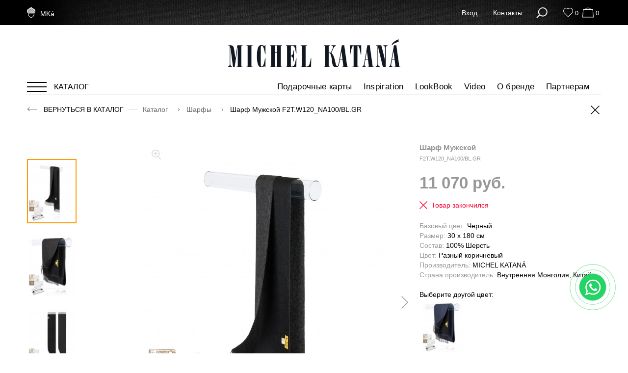

--- FILE ---
content_type: text/html; charset=UTF-8
request_url: https://michelkatana.ru/catalog/sharfi/dlinii-2-h-storonnii-sharf-iz-myagchaishei-shersti-merinos-twill-simfoniya-korichnevogo-f2tw120na100-blgr
body_size: 14976
content:
<!DOCTYPE html>
<html lang="ru-RU">
<head>
    
    <base href="/"/>
    <meta charset="UTF-8">
    <meta http-equiv="X-UA-Compatible" content="IE=edge"/>
    <meta name="viewport" content="width=device-width, initial-scale=1"/>
    <!-- disable safari phone number detection-->
    <meta name="format-detection" content="telephone=no"/>
    <meta name="theme-color" content="#000">
<meta name="csrf-param" content="_csrf-frontend">
<meta name="csrf-token" content="iDFuwViD6iJCRksbwdA64CJly0WLKRg_agh4S6KIae7ECBalEbeJVDovLE6vo3O_YSeZJr5-QE0HPwgUlbBfjA==">
    <title>Шарф Мужской F2T.W120_NA100/BL.GR</title>

    <script type="text/javascript">
        var USER_IS_GUEST = 1;
        var URLS = {
            profile_favorites: '/profile/favorites',
            profile_orders: '/profile/orders',
            search_popup: '/search/popup',
            search_live: '/search/live',
            cart_mini: '/purchase/cart-mini',
            geo_cities: '/geo/cities',
            purchase_add_to_cart_simple: '/purchase/add-to-cart-simple'
        };

        var MESSAGES = {
            remove_address_title: 'Подтверждение',
            remove_address_message: 'Вы уверены, что хотите удалить адрес?'
        };

        var CONTACTS = {
            coordinates: [55.834285,37.495132],
            company: 'ООО "БЕРЖЕРИ"',
            address: '125212 г.Москва<br/>ул.Выборгская, 16, стр.4',
        };

        var YMAP_API_KEY = '176dfeeb-25a6-45ed-b564-ca6c27bee493';
        var LANG_LOCAL = 'ru_RU';

        function ecFbq() {
            if(typeof fbq === 'function') {
                fbq.call(fbq, 'track', arguments[0], arguments[1]);
            }
        }
    </script>

    <link rel="preconnect" href="//api-maps.yandex.ru">
    <link rel="dns-prefetch" href="//api-maps.yandex.ru">
    <link rel="dns-prefetch" href="https://assets.michelkatana.ru">
    <link rel="dns-prefetch" href="https://uploads.michelkatana.ru">

<link rel="dns-prefetch" href="https://mc.yandex.ru">
<link rel="dns-prefetch" href="https://www.googletagmanager.com">
<link rel="dns-prefetch" href="https://www.google-analytics.com">
<link rel="dns-prefetch" href="https://connect.facebook.net">
<meta name="p:domain_verify" content="c6542994cc7679f800840bec788f1252"/>
<!-- VK_728956 -->
<meta name="yandex-verification" content="9b35c0e806611efe" />
<meta name="cmsmagazine" content="3e2ec0c511160fbab39aa08fe6f50883">
<meta name="facebook-domain-verification" content="rqpmpir5h8pr8ogxb1mslskkgwowyh" />
<!-- Facebook Pixel Code -->
<script>
!function(f,b,e,v,n,t,s)
{if(f.fbq)return;n=f.fbq=function(){n.callMethod?
n.callMethod.apply(n,arguments):n.queue.push(arguments)};
if(!f._fbq)f._fbq=n;n.push=n;n.loaded=!0;n.version='2.0';
n.queue=[];t=b.createElement(e);t.async=!0;
t.src=v;s=b.getElementsByTagName(e)[0];
s.parentNode.insertBefore(t,s)}(window, document,'script',
'https://connect.facebook.net/en_US/fbevents.js');
fbq('init', '265228829072918');
fbq('track', 'PageView');
</script>
<noscript><img height="1" width="1" style="display:none"
src="https://www.facebook.com/tr?id=295672155468318&ev=PageView&noscript=1"
/></noscript>
<!-- End Facebook Pixel Code --><meta property="og:url" content="https://michelkatana.ru/catalog/sharfi/dlinii-2-h-storonnii-sharf-iz-myagchaishei-shersti-merinos-twill-simfoniya-korichnevogo-f2tw120na100-blgr">
<meta property="og:type" content="website">
<meta property="og:title" content="Шарф Мужской F2T.W120_NA100/BL.GR">
<meta property="og:image" content="https://uploads.michelkatana.ru/_attach/product/pictures/1-Палантины/23_Поступление_Октябрь_2023/F2T.W120_NA100_BL.GR-1.jpg">
<link href="/assets/css-compress/a0f74b9f44735f2ef5bac38434e0a9dd.css?v=1747915850" rel="stylesheet"></head>
<body>
<header>
    <div class="header-top">
        <div class="container">
            <div class="clearfix header-top__in">
                <div class="header-logo">
                    <a class="header-logo__link" href="/">
                        <img class="header-logo__img-light" src="src/img/acorn.png" alt="Michel Kataná"/>
                        <img class="header-logo__img-dark" src="src/img/acorn_dark.png" alt="Michel Kataná"/>
                        <span class="header-logo__text">MKá</span>
                    </a>
                </div>
                                <div class="header-top-nav">
                    <ul class="header-top-nav__list"><li class="header-top-nav__item"><a href="/giftcard" class="header-top-nav__link">Подарочные карты</a></li>
<li class="header-top-nav__item"><a href="/look-book" class="header-top-nav__link">LookBook</a></li>
<li class="header-top-nav__item"><a href="/video" class="header-top-nav__link">Video</a></li></ul>                </div>
                <div class="header-main">
                                        <div id="top-links" class="top-links">
                                                    <a class="top-link js-dropdown" href="#login">
                                Вход                            </a>
                                                <a class="top-link js-dropdown contact-btn" href="#contact">
                            Контакты                        </a>
                    </div>
                    <div class="top-icons">
                        <div class="top-icons__elem">
                            <button class="icon icon-search top-icons__icon js-dropdown" type="button"
                                    title="Поиск" data-id="#search_popup"></button>
                        </div>
                        
<div id="favorites-mini" class="top-icons__elem">
    <a href="/favorite" class="icon icon-heart top-icons__icon "
            type="button"
            title="Избранное"></a>
    <div class="top-icons__counter">0</div>
</div>
                        
<div id="cart-mini" class="top-icons__elem">
        <a class="icon icon-bag top-icons__icon" href="/purchase" title="Корзина"></a>    <div class="top-icons__counter">0</div>
</div>
                    </div>
                </div>
            </div>
        </div>
    </div>
    <div class="header-bottom">
        <div class="container">
                        <div class="logo-xl text-center">
                <a href="/">
                    <img src="src/img/logo_big.png" alt=""/>
                </a>
            </div>

            <div class="header-nav-bar">
                <div class="header-nav-bar__catalog">
                    <a href="javascript:void(0);" class="catalog-dropdown-btn js-catalog-dropdown-btn">
                        <span class="catalog-dropdown-btn__text">Каталог</span>
                        <span class="catalog-dropdown-btn__icon">
                            <span class="icon-line icon-line1"></span>
                            <span class="icon-line icon-line2"></span>
                            <span class="icon-line icon-line3"></span>
                        </span>
                    </a>
                </div>

                <div class="header-nav-bar__other">
                    <ul class="header-bottom-nav"><li class="header-bottom-nav__item"><a href="/giftcard" class="header-bottom-nav__link">Подарочные карты</a></li>
<li class="header-bottom-nav__item"><a href="/set" class="header-bottom-nav__link">Inspiration</a></li>
<li class="header-bottom-nav__item"><a href="/look-book" class="header-bottom-nav__link">LookBook</a></li>
<li class="header-bottom-nav__item"><a href="/video" class="header-bottom-nav__link">Video</a></li>
<li class="header-bottom-nav__item"><a href="/brand" class="header-bottom-nav__link">О бренде</a></li>
<li class="header-bottom-nav__item"><a href="https://stander.michelkatana.ru/" class="header-bottom-nav__link">Партнерам</a></li></ul>                </div>
            </div>
        </div>

        
<div class="catalog-menu catalog-menu--compact js-catalog-dropdown">
    <div class="container">
        <div class="catalog-menu__wrapper">
            <div class="catalog-menu-list">
                <div class="catalog-menu-item">
                    <a href="/catalog" class="catalog-menu-item__link" style="font-weight: bold">Все коллекции</a>
                </div>
                                    <!-- item -->
                    <div class="catalog-menu-item">
                        <a href="/catalog/kosmetichki-klatch-kluchnici-iz-shelka" class="catalog-menu-item__link">Косметички-клатч-ключницы из Шелка</a>
                    </div>
                    <!-- item -->
                                    <!-- item -->
                    <div class="catalog-menu-item">
                        <a href="/catalog/golovnie-ybori" class="catalog-menu-item__link">Головные Уборы</a>
                    </div>
                    <!-- item -->
                                    <!-- item -->
                    <div class="catalog-menu-item">
                        <a href="/catalog/palantini" class="catalog-menu-item__link">Палантины</a>
                    </div>
                    <!-- item -->
                                    <!-- item -->
                    <div class="catalog-menu-item">
                        <a href="/catalog/platki" class="catalog-menu-item__link">Платки</a>
                    </div>
                    <!-- item -->
                                    <!-- item -->
                    <div class="catalog-menu-item">
                        <a href="/catalog/sharfi" class="catalog-menu-item__link">Шарфы</a>
                    </div>
                    <!-- item -->
                                    <!-- item -->
                    <div class="catalog-menu-item">
                        <a href="/catalog/shali" class="catalog-menu-item__link">Шали</a>
                    </div>
                    <!-- item -->
                                    <!-- item -->
                    <div class="catalog-menu-item">
                        <a href="/catalog/perchatki" class="catalog-menu-item__link">Перчатки</a>
                    </div>
                    <!-- item -->
                                    <!-- item -->
                    <div class="catalog-menu-item">
                        <a href="/catalog/varejki" class="catalog-menu-item__link">Варежки</a>
                    </div>
                    <!-- item -->
                                    <!-- item -->
                    <div class="catalog-menu-item">
                        <a href="/catalog/lenti-iz-shelka" class="catalog-menu-item__link">Ленты из Шелка</a>
                    </div>
                    <!-- item -->
                                    <!-- item -->
                    <div class="catalog-menu-item">
                        <a href="/catalog/mitenki" class="catalog-menu-item__link">Митенки</a>
                    </div>
                    <!-- item -->
                                    <!-- item -->
                    <div class="catalog-menu-item">
                        <a href="/catalog/maski-iz-shelka" class="catalog-menu-item__link">Маски из Шелка</a>
                    </div>
                    <!-- item -->
                                    <!-- item -->
                    <div class="catalog-menu-item">
                        <a href="/catalog/symki" class="catalog-menu-item__link">Сумки</a>
                    </div>
                    <!-- item -->
                                    <!-- item -->
                    <div class="catalog-menu-item">
                        <a href="/catalog/symki-iz-shelka" class="catalog-menu-item__link">Сумки из Шелка</a>
                    </div>
                    <!-- item -->
                                    <!-- item -->
                    <div class="catalog-menu-item">
                        <a href="/catalog/konverti-kosmetichki-iz-shelka" class="catalog-menu-item__link">Конверты-косметички из Шелка</a>
                    </div>
                    <!-- item -->
                                    <!-- item -->
                    <div class="catalog-menu-item">
                        <a href="/catalog/kluchnici-iz-shelka" class="catalog-menu-item__link">Ключницы из Шелка</a>
                    </div>
                    <!-- item -->
                                    <!-- item -->
                    <div class="catalog-menu-item">
                        <a href="/catalog/remni" class="catalog-menu-item__link">Ремни</a>
                    </div>
                    <!-- item -->
                            </div>
        </div>
    </div>
</div>

    </div>


</header>
<div class="page">
    
<div class="container">
    <div id="product-view-pjax" data-pjax-container="" data-pjax-push-state data-pjax-timeout="30000">    <div class="breadcrumbs">
        <ul>
            <li class="breadcrumbs__back">
                <a href="/catalog/sharfi">
                    Вернуться в каталог                </a>
            </li>
            <li>
                <a href="/catalog">
                    Каталог                </a>
            </li>
            <li>
                <a href="/catalog/sharfi">
                    Шарфы                </a>
            </li>
            <li>
                <span>Шарф Мужской F2T.W120_NA100/BL.GR</span>
            </li>
        </ul>
        <a href="/catalog/sharfi"
           class="breadcrumbs-to-cat-btn"></a>
    </div>
    <div class="product-layout">
        <div class="product-layout-section product-layout-main">
            <div class="gallery clearfix js-gallery-container">
                <div class="gallery__thumbs frame-wrapper">
                    <div class="gallery__thumbs-in frame">
                        <ul class="frame-elements">
                                                                                                                                        <li>
                                            <a class="gallery-thumb js-gallery-thumb" href="javascript:void(0);"
                                               data-img="https://uploads.michelkatana.ru/crop/516/688/_attach/product/pictures/1-Палантины/23_Поступление_Октябрь_2023/F2T.W120_NA100_BL.GR-1.jpg"
                                               data-img-large="https://uploads.michelkatana.ru/crop/815/1086/_attach/product/pictures/1-Палантины/23_Поступление_Октябрь_2023/F2T.W120_NA100_BL.GR-1.jpg"
                                               style="background-image: url('https://uploads.michelkatana.ru/crop/96/125/_attach/product/pictures/1-Палантины/23_Поступление_Октябрь_2023/F2T.W120_NA100_BL.GR-1.jpg');"></a>
                                        </li>
                                                                                                                                                <li>
                                            <a class="gallery-thumb js-gallery-thumb" href="javascript:void(0);"
                                               data-img="https://uploads.michelkatana.ru/crop/516/688/_attach/product/pictures/1-Палантины/23_Поступление_Октябрь_2023/F2T.W120_NA100_BL.GR-2.jpg"
                                               data-img-large="https://uploads.michelkatana.ru/crop/815/1086/_attach/product/pictures/1-Палантины/23_Поступление_Октябрь_2023/F2T.W120_NA100_BL.GR-2.jpg"
                                               style="background-image: url('https://uploads.michelkatana.ru/crop/96/125/_attach/product/pictures/1-Палантины/23_Поступление_Октябрь_2023/F2T.W120_NA100_BL.GR-2.jpg');"></a>
                                        </li>
                                                                                                                                                <li>
                                            <a class="gallery-thumb js-gallery-thumb" href="javascript:void(0);"
                                               data-img="https://uploads.michelkatana.ru/crop/516/688/_attach/product/pictures/1-Палантины/23_Поступление_Октябрь_2023/F2T.W120_NA100_BL.GR-3.jpg"
                                               data-img-large="https://uploads.michelkatana.ru/crop/815/1086/_attach/product/pictures/1-Палантины/23_Поступление_Октябрь_2023/F2T.W120_NA100_BL.GR-3.jpg"
                                               style="background-image: url('https://uploads.michelkatana.ru/crop/96/125/_attach/product/pictures/1-Палантины/23_Поступление_Октябрь_2023/F2T.W120_NA100_BL.GR-3.jpg');"></a>
                                        </li>
                                                                                                                                                <li>
                                            <a class="gallery-thumb js-gallery-thumb" href="javascript:void(0);"
                                               data-img="https://uploads.michelkatana.ru/crop/516/688/_attach/product/pictures/1-Палантины/23_Поступление_Октябрь_2023/F2T.W120_NA100_BL.GR-4.jpg"
                                               data-img-large="https://uploads.michelkatana.ru/crop/815/1086/_attach/product/pictures/1-Палантины/23_Поступление_Октябрь_2023/F2T.W120_NA100_BL.GR-4.jpg"
                                               style="background-image: url('https://uploads.michelkatana.ru/crop/96/125/_attach/product/pictures/1-Палантины/23_Поступление_Октябрь_2023/F2T.W120_NA100_BL.GR-4.jpg');"></a>
                                        </li>
                                                                                                                                                <li>
                                            <a class="gallery-thumb js-gallery-thumb" href="javascript:void(0);"
                                               data-img="https://uploads.michelkatana.ru/crop/516/688/_attach/product/pictures/1-Палантины/23_Поступление_Октябрь_2023/F2T.W120_NA100_BL.GR-5.jpg"
                                               data-img-large="https://uploads.michelkatana.ru/crop/815/1086/_attach/product/pictures/1-Палантины/23_Поступление_Октябрь_2023/F2T.W120_NA100_BL.GR-5.jpg"
                                               style="background-image: url('https://uploads.michelkatana.ru/crop/96/125/_attach/product/pictures/1-Палантины/23_Поступление_Октябрь_2023/F2T.W120_NA100_BL.GR-5.jpg');"></a>
                                        </li>
                                                                                                                                                <li>
                                            <a class="gallery-thumb js-gallery-thumb" href="javascript:void(0);"
                                               data-img="https://uploads.michelkatana.ru/crop/516/688/_attach/product/pictures/1-Палантины/23_Поступление_Октябрь_2023/F2T.W120_NA100_BL.GR-6.jpg"
                                               data-img-large="https://uploads.michelkatana.ru/crop/815/1086/_attach/product/pictures/1-Палантины/23_Поступление_Октябрь_2023/F2T.W120_NA100_BL.GR-6.jpg"
                                               style="background-image: url('https://uploads.michelkatana.ru/crop/96/125/_attach/product/pictures/1-Палантины/23_Поступление_Октябрь_2023/F2T.W120_NA100_BL.GR-6.jpg');"></a>
                                        </li>
                                                                                                                                                <li>
                                            <a class="gallery-thumb js-gallery-thumb" href="javascript:void(0);"
                                               data-img="https://uploads.michelkatana.ru/crop/516/688/_attach/product/pictures/1-Палантины/23_Поступление_Октябрь_2023/F2T.W120_NA100_BL.GR-7.jpg"
                                               data-img-large="https://uploads.michelkatana.ru/crop/815/1086/_attach/product/pictures/1-Палантины/23_Поступление_Октябрь_2023/F2T.W120_NA100_BL.GR-7.jpg"
                                               style="background-image: url('https://uploads.michelkatana.ru/crop/96/125/_attach/product/pictures/1-Палантины/23_Поступление_Октябрь_2023/F2T.W120_NA100_BL.GR-7.jpg');"></a>
                                        </li>
                                                                                                                                                                                        </ul>
                    </div>
                    <a class="gallery__prev js-prev" href="javascript:void(0);"></a>
                    <a class="gallery__next js-next" href="javascript:void(0);"></a>
                </div>
                <div class="gallery__view js-gallery-view">
                    
                    <div class="gallery__view-in">
                        <div class="owl-carousel">
                                                                                                                                        <div>
                                            <a href="https://uploads.michelkatana.ru/crop/815/1086/_attach/product/pictures/1-Палантины/23_Поступление_Октябрь_2023/F2T.W120_NA100_BL.GR-1.jpg"
                                               rel="preload-selectors-small:false;preload-selectors-big:false;initialize-on:load;smoothing-speed:70;fps:40;selectors-effect:false;show-title:false;loading-msg:Загрузка...;background-opacity:10;zoom-width:428;zoom-height:664;zoom-distance:10;hint-text:;selectors-class:current;buttons:hide;caption-source:span;disable-zoom:false;disable-expand:true;"
                                               id="Azoom" class="MagicZoomPlus">

                                                <img src="https://uploads.michelkatana.ru/crop/489/652/_attach/product/pictures/1-Палантины/23_Поступление_Октябрь_2023/F2T.W120_NA100_BL.GR-1.jpg"
                                                     alt="Шарф Мужской F2T.W120_NA100/BL.GR" width="489" height="652"/>
                                            </a>
                                        </div>
                                                                                                                                                <div>
                                            <a href="https://uploads.michelkatana.ru/crop/815/1086/_attach/product/pictures/1-Палантины/23_Поступление_Октябрь_2023/F2T.W120_NA100_BL.GR-2.jpg"
                                               rel="preload-selectors-small:false;preload-selectors-big:false;initialize-on:load;smoothing-speed:70;fps:40;selectors-effect:false;show-title:false;loading-msg:Загрузка...;background-opacity:10;zoom-width:428;zoom-height:664;zoom-distance:10;hint-text:;selectors-class:current;buttons:hide;caption-source:span;disable-zoom:false;disable-expand:true;"
                                               id="Azoom" class="MagicZoomPlus">

                                                <img src="https://uploads.michelkatana.ru/crop/489/652/_attach/product/pictures/1-Палантины/23_Поступление_Октябрь_2023/F2T.W120_NA100_BL.GR-2.jpg"
                                                     alt="Шарф Мужской F2T.W120_NA100/BL.GR" width="489" height="652"/>
                                            </a>
                                        </div>
                                                                                                                                                <div>
                                            <a href="https://uploads.michelkatana.ru/crop/815/1086/_attach/product/pictures/1-Палантины/23_Поступление_Октябрь_2023/F2T.W120_NA100_BL.GR-3.jpg"
                                               rel="preload-selectors-small:false;preload-selectors-big:false;initialize-on:load;smoothing-speed:70;fps:40;selectors-effect:false;show-title:false;loading-msg:Загрузка...;background-opacity:10;zoom-width:428;zoom-height:664;zoom-distance:10;hint-text:;selectors-class:current;buttons:hide;caption-source:span;disable-zoom:false;disable-expand:true;"
                                               id="Azoom" class="MagicZoomPlus">

                                                <img src="https://uploads.michelkatana.ru/crop/489/652/_attach/product/pictures/1-Палантины/23_Поступление_Октябрь_2023/F2T.W120_NA100_BL.GR-3.jpg"
                                                     alt="Шарф Мужской F2T.W120_NA100/BL.GR" width="489" height="652"/>
                                            </a>
                                        </div>
                                                                                                                                                <div>
                                            <a href="https://uploads.michelkatana.ru/crop/815/1086/_attach/product/pictures/1-Палантины/23_Поступление_Октябрь_2023/F2T.W120_NA100_BL.GR-4.jpg"
                                               rel="preload-selectors-small:false;preload-selectors-big:false;initialize-on:load;smoothing-speed:70;fps:40;selectors-effect:false;show-title:false;loading-msg:Загрузка...;background-opacity:10;zoom-width:428;zoom-height:664;zoom-distance:10;hint-text:;selectors-class:current;buttons:hide;caption-source:span;disable-zoom:false;disable-expand:true;"
                                               id="Azoom" class="MagicZoomPlus">

                                                <img src="https://uploads.michelkatana.ru/crop/489/652/_attach/product/pictures/1-Палантины/23_Поступление_Октябрь_2023/F2T.W120_NA100_BL.GR-4.jpg"
                                                     alt="Шарф Мужской F2T.W120_NA100/BL.GR" width="489" height="652"/>
                                            </a>
                                        </div>
                                                                                                                                                <div>
                                            <a href="https://uploads.michelkatana.ru/crop/815/1086/_attach/product/pictures/1-Палантины/23_Поступление_Октябрь_2023/F2T.W120_NA100_BL.GR-5.jpg"
                                               rel="preload-selectors-small:false;preload-selectors-big:false;initialize-on:load;smoothing-speed:70;fps:40;selectors-effect:false;show-title:false;loading-msg:Загрузка...;background-opacity:10;zoom-width:428;zoom-height:664;zoom-distance:10;hint-text:;selectors-class:current;buttons:hide;caption-source:span;disable-zoom:false;disable-expand:true;"
                                               id="Azoom" class="MagicZoomPlus">

                                                <img src="https://uploads.michelkatana.ru/crop/489/652/_attach/product/pictures/1-Палантины/23_Поступление_Октябрь_2023/F2T.W120_NA100_BL.GR-5.jpg"
                                                     alt="Шарф Мужской F2T.W120_NA100/BL.GR" width="489" height="652"/>
                                            </a>
                                        </div>
                                                                                                                                                <div>
                                            <a href="https://uploads.michelkatana.ru/crop/815/1086/_attach/product/pictures/1-Палантины/23_Поступление_Октябрь_2023/F2T.W120_NA100_BL.GR-6.jpg"
                                               rel="preload-selectors-small:false;preload-selectors-big:false;initialize-on:load;smoothing-speed:70;fps:40;selectors-effect:false;show-title:false;loading-msg:Загрузка...;background-opacity:10;zoom-width:428;zoom-height:664;zoom-distance:10;hint-text:;selectors-class:current;buttons:hide;caption-source:span;disable-zoom:false;disable-expand:true;"
                                               id="Azoom" class="MagicZoomPlus">

                                                <img src="https://uploads.michelkatana.ru/crop/489/652/_attach/product/pictures/1-Палантины/23_Поступление_Октябрь_2023/F2T.W120_NA100_BL.GR-6.jpg"
                                                     alt="Шарф Мужской F2T.W120_NA100/BL.GR" width="489" height="652"/>
                                            </a>
                                        </div>
                                                                                                                                                <div>
                                            <a href="https://uploads.michelkatana.ru/crop/815/1086/_attach/product/pictures/1-Палантины/23_Поступление_Октябрь_2023/F2T.W120_NA100_BL.GR-7.jpg"
                                               rel="preload-selectors-small:false;preload-selectors-big:false;initialize-on:load;smoothing-speed:70;fps:40;selectors-effect:false;show-title:false;loading-msg:Загрузка...;background-opacity:10;zoom-width:428;zoom-height:664;zoom-distance:10;hint-text:;selectors-class:current;buttons:hide;caption-source:span;disable-zoom:false;disable-expand:true;"
                                               id="Azoom" class="MagicZoomPlus">

                                                <img src="https://uploads.michelkatana.ru/crop/489/652/_attach/product/pictures/1-Палантины/23_Поступление_Октябрь_2023/F2T.W120_NA100_BL.GR-7.jpg"
                                                     alt="Шарф Мужской F2T.W120_NA100/BL.GR" width="489" height="652"/>
                                            </a>
                                        </div>
                                                                    
                                
                                                                                    </div>
                    </div>
                </div>
            </div>
            <div class="product-layout-description status--out-of-stock">
                <form id="product-add-to-cart-form" class="product-form product-add-to-cart-form" action="/purchase/add-to-cart" method="post" data-product-id="5252">
<input type="hidden" name="_csrf-frontend" value="iDFuwViD6iJCRksbwdA64CJly0WLKRg_agh4S6KIae7ECBalEbeJVDovLE6vo3O_YSeZJr5-QE0HPwgUlbBfjA==">                <input type="hidden" name="product_id" value="5252">                <h1 class="product-code">Шарф Мужской <br/><span class="product-code-small">F2T.W120_NA100/BL.GR</span></h1>

                <div class="product-price">11 070 руб.</div>

                                    <div class="out-of-stock-message">Товар закончился</div>
                
                <div class="params">
                    <!--div class="params__element">
                        :                     </div-->
                                            <div class="params__element">
                            <span class="text-grey">Базовый цвет:</span> Черный                        </div>
                                            <div class="params__element">
                            <span class="text-grey">Размер:</span> 30 x 180 см                        </div>
                                            <div class="params__element">
                            <span class="text-grey">Состав:</span> 100% Шерсть                        </div>
                                            <div class="params__element">
                            <span class="text-grey">Цвет:</span> Разный коричневый                        </div>
                                            <div class="params__element">
                            <span class="text-grey">Производитель:</span> MICHEL KATANÁ                        </div>
                                            <div class="params__element">
                            <span class="text-grey">Страна производитель:</span> Внутренняя Монголия, Китай                        </div>
                                    </div>
                                                
                                    <div class="p-color-title">Выберите другой цвет:</div>

                    <div class="p-color-photos-outer">
                        <div class="p-color-photos js-pcolor-carousel owl-carousel owl-theme owl-theme-black">
                                                            <a class="p-color-photos__item pjax-trigger"
                                   href="/catalog/sharfi/dlinii-2-h-storonnii-sharf-iz-myagchaishei-shersti-merinos-twill-sinii-shokolad-f2tw120na100-blnavy">
                                    <img src="https://uploads.michelkatana.ru/crop/96/125/_attach/product/pictures/1-Палантины/23_Поступление_Октябрь_2023/F2T.W120_NA100_BL.NAVY-1.jpg" alt="Шарф Мужской F2T.W120_NA100/BL.NAVY"/>
                                </a>
                                                    </div>
                    </div>
                
                                    <div class="product-descr-mobile">
                        <a href="javascript:void(0);" class="product-descr-mobile__heading" data-id="#p-mobile-descr"
                           style="display: none;">
                            Описание                            <span class="icon"></span>
                        </a>

                        <div style="display: none;" class="p-descr-container" id="p-mobile-descr">
                            <div class="p-descr-container__caption">Описание:</div>

                            <div class="product-layout-bottom__textbox">
                                <!--p>
                                <div class="product-name"></div>
                            </p-->
                                                                    <p>Эталон стиля, и привлекатель взоров - такой обычный и такой необыкновенный коричневый. Вкус, эссенция вкуса. Дух Тартана by Michel Kataná!</p>
                                
                                                                    <p>Мягчайшая шерсть Merinos, плетение Twill. 2-х сторонний рисунок, нежная в прикосновении шее, гладкая, достаточно плотная и отлично держащая форму ткань. Вес изделия 120г (240 г/м2). Крафтовая, вручную скрученная добротная бахрома - все это отличительные изысканные черты линеек шарфов от Michel Kataná</p>
                                                            </div>

                            <a class="link-dark-grey p-descr-read-more" href="javascript:void(0);" data-text-default="читать далее" data-text-active="свернуть описание">читать далее</a>                        </div>
                    </div>
                
                
                <div class="product-share">
                    <a class="favourites-icon favorite-button "
                       href="/favorite/toggle-product/5252"
                       title="Добавить в избранное"
                       data-product-id="5252"></a>
                    <a class="share-text-link social-network-share-btn"
                       href="http://vkontakte.ru/share.php?url=https://michelkatana.ru/catalog/sharfi/dlinii-2-h-storonnii-sharf-iz-myagchaishei-shersti-merinos-twill-simfoniya-korichnevogo-f2tw120na100-blgr">
                        ВКонтакте                    </a>
                    <a class="share-text-link social-network-share-btn"
                       href="http://www.facebook.com/sharer.php?u=https://michelkatana.ru/catalog/sharfi/dlinii-2-h-storonnii-sharf-iz-myagchaishei-shersti-merinos-twill-simfoniya-korichnevogo-f2tw120na100-blgr">
                        Facebook
                    </a>
                </div>
                </form>            </div>
            <div class="clearfix"></div>
        </div>
        <div class="product-layout-section product-layout-bottom">
                                        <h3 class="h2 product-layout-bottom__title">
                    <!--                    -->
                    <!--:-->
                    Еще рекомендуем:
                </h3>
                <div class="row recommended-products">
                                            <a class="main-products-item col-lg-4 col-md-4 col-sm-4 col-xs-6"
                           href="/catalog/sharfi/stornoway-brun-dlinii-sharf-iz-myagchaishei-shersti-merinos-iz-pryaji-srednei-tyajesti-odnotonnaya-kollekcionnaya-liniya-uniton-pluralism-mnogo-grannosti-fhsw220vi2354-22-pbrun">
                            <div class="main-products-item__photo">
                                                                    <img src="https://uploads.michelkatana.ru/crop/370/434/_attach/product/pictures/1-Палантины/26_TER_3_Декабрь 2024/FHs.W220_VI2354-22_P.BRUN-1.jpg"/>
                                                            </div>
                            <div class="main-products-item__info">
                                <div class="main-products-item__price">13 110                                    Р
                                </div>
                                <!--div class="main-products-item__name">
                                    <strong></strong>
                                </div-->
                                <div class="main-products-item__descr">
                                    Шарф Унисекс <br/><span class="product-code-small">FHs.W220_VI2354-22/P.BRUN</span>                                </div>
                            </div>
                        </a>
                                            <a class="main-products-item col-lg-4 col-md-4 col-sm-4 col-xs-6"
                           href="/catalog/sharfi/sharf-yniseks-ftqw220tngz-8-soir">
                            <div class="main-products-item__photo">
                                                                    <img src="https://uploads.michelkatana.ru/crop/370/434/_attach/product/pictures/1-Палантины/31/FTQ.W220_TNGZ-8_SOIR-1.jpg"/>
                                                            </div>
                            <div class="main-products-item__info">
                                <div class="main-products-item__price">12 730                                    Р
                                </div>
                                <!--div class="main-products-item__name">
                                    <strong></strong>
                                </div-->
                                <div class="main-products-item__descr">
                                    Шарф Унисекс <br/><span class="product-code-small">FTQ.W220_TNGZ-8/SOIR</span>                                </div>
                            </div>
                        </a>
                                            <a class="main-products-item col-lg-4 col-md-4 col-sm-4 col-xs-6"
                           href="/catalog/sharfi/dlinii-sharf-iz-myagchaishei-shersti-merinos-herringbone-vkys-severnogo-korichnevogo-fhbw130t-rz-22b-maro">
                            <div class="main-products-item__photo">
                                                                    <img src="https://uploads.michelkatana.ru/crop/370/434/_attach/product/pictures/1-Палантины/23_Поступление_Октябрь_2023/FHb.W130_T-RZ-22B_MARO-1.jpg"/>
                                                            </div>
                            <div class="main-products-item__info">
                                <div class="main-products-item__price">11 630                                    Р
                                </div>
                                <!--div class="main-products-item__name">
                                    <strong></strong>
                                </div-->
                                <div class="main-products-item__descr">
                                    Шарф Мужской <br/><span class="product-code-small">FHb.W130_T-RZ-22B/MARO</span>                                </div>
                            </div>
                        </a>
                                    </div>
                    </div>
        <div class="banners-line row">
            <div class="video-banner col-lg-8 col-md-8 col-sm-6 col-xs-6">
                <div class="video-banner__photo">
                    <!--                    <img src="src/img/main/video.jpg" alt=""/>-->
                    <!--video src="src/video/video.mp4" width="770" height="433" controls="controls"
                           poster="src/video/video-preview.jpg"/-->

                    <iframe width="100%" height="433" controls="0" src="https://www.youtube.com/embed/sdhxhBR_viY"
                            frameborder="0" allow="accelerometer; encrypted-media; gyroscope; picture-in-picture"
                            allowfullscreen></iframe>
                </div>
            </div>
                    </div>
    </div>
    </div></div>


<div style="display: none">
    <div class="popup-default popup-added-product" id="modal-message-added-product">
        <div class="popup-default__heading-wrap">
            <div class="popup-default__heading"></div>
            <a class="close-button close-button--white js-fancybox-close" href="javascript:void(0);"></a>
        </div>

        <div class="popup-default__body">
            <div class="popup-default__message-text">
                <div class="added-product-name"></div>

                <div class="popup-added-to-cart-actions">
                    <a href="/purchase" class="button-default">Оформить заказ</a>
                                            <a href="javascript:void(0);" class="button-default js-fancybox-close">Продолжить покупки</a>
                                    </div>
            </div>
        </div>
    </div>
</div>


<script type="text/javascript">
    </script>

</div>

    <footer>
        <div class="container contact-section">
            
<div class="footer-subscription-outer" id="subscription-box">
    <div>
      <a href="javascript:void(0);" class="footer-collapse-link" data-selector=".footer-subscription">
        Подписаться на новости<span class="footer-collapse-link__icon"></span>
      </a>  
    </div>        

    <div class="footer-subscription mobile-collapse-container">
      <div class="footer-subscription-cta">
        Будьте с нами, будьте в курсе, подпишитесь и мы будем сообщать вам об акциях и скидках      </div>
        
      <form id="subscribe-form" class="footer-subscription-form" action="/site/subscribe" method="post">
<input type="hidden" name="_csrf-frontend" value="iDFuwViD6iJCRksbwdA64CJly0WLKRg_agh4S6KIae7ECBalEbeJVDovLE6vo3O_YSeZJr5-QE0HPwgUlbBfjA==">
        <div class=" field-subscribeform-email required">
<input type="text" id="subscribeform-email" class="footer-subscription-form__input" name="SubscribeForm[email]" placeholder="e-mail" aria-required="true"><div class="help-block"></div>
</div>
        <div class="footer-subscription-form__buttons">
          <input class="footer-subscription-form__button" type="submit" value="Подписаться" />
        </div>

      </form>
      <div class="clearfix"></div>
    </div>
</div>
            <div class="footer-main">
                <div class="footer-contacts-widget">
                    <div class="footer-main__heading">Контакты</div>

                    <div class="footer-contacts-widget__in">
                        <div>125212 г.Москва, ул.Выборгская, 16, стр.4</div>
                        <div>Пн.‒ Пт.: 10.00 ‒ 19.00</div>
                        <div>e-mail:
                            <a class="email-link" href="mailto:info@michelkatana.com">info@michelkatana.com</a>
                        </div>

                                                    <div>
                                <a href="tel:+74991500061">+7 (499) 150-00-61</a>
                            </div>
                        
                        <a href="javascript:void(0);" class="js-footer-map">
                            <img class="footer-contacts-widget__map-img" src="src/img/map.jpg" alt=""/>
                        </a>

                        <div class="footer-mobile-icons" style="display: none;">
                            <a href="javascript:void(0);" class="footer-mobile-icon map js-footer-map"></a>

                            
                            <!-- phone link -->
                                                            <a href="tel:+74991500061" class="footer-mobile-icon vb"></a>
                                                        <!-- .phone link -->

                            <div class="footer-payment-mobile" style="display: none;">
                                <img src="src/img/payment/logo1h.png" alt=""/>
                            </div>

                        </div>
                    </div>

              </div>

              
<div>
    <a href="javascript:void(0);" class="footer-collapse-link" data-selector=".footer-help">
      Помощь<span class="footer-collapse-link__icon"></span>
    </a>  
</div>

<div class="footer-help mobile-collapse-container">
    <div class="footer-main__heading">Помощь:</div>
    
    <ul class="footer-links">
                    
                            <li>
                    <a class="footer-link" href="/brand"
                       target="_self">
                        О бренде                    </a>
                </li>
                            <li>
                    <a class="footer-link" href="/razmer-uhod"
                       target="_self">
                        Размер и уход                    </a>
                </li>
                        
                    
                            <li>
                    <a class="footer-link" href="/kak_sdelat_zakaz"
                       target="_self">
                        Как сделать заказ                    </a>
                </li>
                        
                    
                            <li>
                    <a class="footer-link" href="/oplata"
                       target="_self">
                        Оплата                    </a>
                </li>
                        
                    
                            <li>
                    <a class="footer-link" href="/dostavka"
                       target="_self">
                        Доставка                    </a>
                </li>
                            <li>
                    <a class="footer-link" href="/rekvizity"
                       target="_self">
                        Реквизиты                    </a>
                </li>
                        
                    
                            <li>
                    <a class="footer-link" href="/vozvrat"
                       target="_self">
                        Возврат товаров                    </a>
                </li>
                        
                    
                            <li>
                    <a class="footer-link" href="/vopros-otvet"
                       target="_self">
                        Вопрос-ответ                    </a>
                </li>
                        
                    
                            <li>
                    <a class="footer-link" href="/publichnaya-oferta"
                       target="_self">
                        Оферта                    </a>
                </li>
                            <li>
                    <a class="footer-link" href="/politika-konfidencialnosti"
                       target="_self">
                        Политика конфиденциальности                    </a>
                </li>
                            <li>
                    <a class="footer-link" href="/giftcard/check"
                       target="_self">
                        Проверка карты                    </a>
                </li>
                        
            </ul>
</div>
              <div>
                <a href="javascript:void(0);" class="footer-collapse-link" data-selector=".footer-partners">
                    Партнерам<span class="footer-collapse-link__icon"></span>
                </a>
              </div>


              <div class="footer-partners mobile-collapse-container">
                <div class="footer-main__heading">Партнерам:</div>

                <ul class="footer-links">
                  <li>
                    <a href="/for-partners" class="footer-link">Владельцам торговых площадей</a>                   </li>
                </ul>

                <a href="#" class="write-us-link">Написать нам</a>

                <div class="footer-payment">
                    <div class="footer-payment__l">
                        <img src="src/img/payment/logo1h.png" alt="" />
                    </div>

                    <div class="footer-payment__r">
                                            </div>
                </div>

              </div>

              <div class="clearfix"></div>

            </div>

          </div>


                <div class="container">
            <div class="footer-content text-right">
                <a class="footer-logo" href="/">
                    <img src="src/img/logo_big.png" alt=""/>
                </a>
                <div class="copyright">&copy; 2026  Michel Kataná — аксессуары вашего стиля.</div>
            </div>
        </div>
        <a class="scroll-top" href="javascript:void(0);" style="display: none;">Наверх</a>

        <a href="https://wa.me/79035444842" target="_blank" title="Написать в Whatsapp" rel="noopener noreferrer"><div class="whatsapp-button">
            <svg width="36" height="36" viewBox="0 0 36 36" fill="none" xmlns="http://www.w3.org/2000/svg">
            <path d="M22.9861 19.7928C23.1841 19.7928 23.9329 20.1312 25.2253 20.8044C26.5177 21.4776 27.2053 21.8844 27.2809 22.0212C27.3133 22.0968 27.3277 22.212 27.3277 22.3668C27.3277 22.8708 27.1981 23.454 26.9389 24.1128C26.6941 24.7104 26.1505 25.2108 25.3081 25.6176C24.4657 26.0244 23.6845 26.226 22.9645 26.226C22.0933 26.226 20.6353 25.7508 18.6013 24.8004C17.1001 24.1128 15.8005 23.2092 14.6953 22.0896C13.5937 20.97 12.4597 19.5552 11.2969 17.8416C10.1953 16.2036 9.65171 14.7168 9.66611 13.3848V13.2012C9.71291 11.808 10.2781 10.5984 11.3653 9.5724C11.7325 9.234 12.1321 9.0684 12.5605 9.0684C12.6541 9.0684 12.7909 9.0792 12.9745 9.1044C13.1581 9.126 13.3021 9.1404 13.4101 9.1404C13.7017 9.1404 13.9033 9.1908 14.0185 9.288C14.1337 9.3888 14.2525 9.5976 14.3749 9.918C14.4973 10.224 14.7493 10.8972 15.1345 11.9376C15.5161 12.978 15.7105 13.554 15.7105 13.662C15.7105 13.9824 15.4477 14.4252 14.9185 14.9832C14.3893 15.5412 14.1265 15.8976 14.1265 16.0524C14.1265 16.1604 14.1661 16.2756 14.2417 16.398C14.7637 17.5176 15.5449 18.5652 16.5853 19.5444C17.4421 20.3544 18.5977 21.1284 20.0521 21.8628C20.2357 21.9708 20.4049 22.0248 20.5561 22.0248C20.7865 22.0248 21.2005 21.654 21.7981 20.9124C22.3885 20.1636 22.7845 19.7928 22.9861 19.7928ZM18.3205 31.9644C20.2645 31.9644 22.1293 31.5828 23.9149 30.816C25.7005 30.0492 27.2341 29.0232 28.5193 27.738C29.8045 26.4528 30.8305 24.9156 31.5973 23.1336C32.3641 21.348 32.7457 19.4868 32.7457 17.5392C32.7457 15.5916 32.3641 13.7304 31.5973 11.9484C30.8305 10.1628 29.8045 8.6292 28.5193 7.344C27.2341 6.0588 25.6969 5.0328 23.9149 4.266C22.1293 3.4992 20.2681 3.1176 18.3205 3.1176C16.3765 3.1176 14.5117 3.4992 12.7261 4.266C10.9405 5.0328 9.40691 6.0588 8.12171 7.344C6.83651 8.6292 5.81051 10.1664 5.04371 11.9484C4.27691 13.734 3.89531 15.5952 3.89531 17.5428C3.89531 20.6496 4.81331 23.4684 6.65291 25.9956L4.83851 31.3488L10.3969 29.5812C12.8161 31.1688 15.4585 31.9644 18.3205 31.9644ZM18.3205 0.223202C20.6641 0.223202 22.9033 0.684002 25.0381 1.602C27.1765 2.52 29.0161 3.7512 30.5641 5.2992C32.1121 6.8472 33.3433 8.6868 34.2613 10.8216C35.1793 12.96 35.6401 15.1992 35.6401 17.5392C35.6401 19.8828 35.1793 22.122 34.2613 24.2568C33.3433 26.3952 32.1121 28.2348 30.5641 29.7828C29.0161 31.3308 27.1765 32.562 25.0417 33.48C22.9069 34.398 20.6677 34.8588 18.3241 34.8588C15.3397 34.8588 12.5425 34.1388 9.93971 32.6988L0.360107 35.7768L3.48491 26.4744C1.82891 23.7492 1.00451 20.772 1.00451 17.5392C1.00451 15.1956 1.46531 12.9564 2.38331 10.8216C3.30131 8.6868 4.53611 6.8436 6.08051 5.2992C7.62851 3.7512 9.46811 2.52 11.6029 1.602C13.7377 0.680402 15.9805 0.223202 18.3205 0.223202Z" fill="white"></path>
            </svg>
            </div></a>

    </footer>

    <div class="dropdowns" style="overflow: hidden;">
        <div class="dropdowns-scrollable-area scrollbar-macosx">
                            <div class="dropdown" id="login" style="display: none;">
                    <div class="auth-box">
                        <div class="container">
                            <div class="auth-box__in clearfix">
                                <div class="auth-box__login auth-box__column">
                                    
<form id="login-form" class="login-form" action="/site/login" method="post">
<input type="hidden" name="_csrf-frontend" value="iDFuwViD6iJCRksbwdA64CJly0WLKRg_agh4S6KIae7ECBalEbeJVDovLE6vo3O_YSeZJr5-QE0HPwgUlbBfjA=="><div style="display: none;">
    <div class="form-group field-loginform-redirectto">
<label class="control-label" for="loginform-redirectto"></label>
<input type="hidden" id="loginform-redirectto" class="form-control" name="LoginForm[redirectTo]">

<div class="help-block"></div>
</div></div>

<div class="auth-box__heading">Войти:</div>

<div class="text-field field-loginform-email required">
<input type="text" id="loginform-email" class="text-field__input" name="LoginForm[email]" placeholder="e-mail" aria-required="true"><div class="help-block"></div>
</div>
<div class="text-field field-loginform-password required">
<input type="password" id="loginform-password" class="text-field__input" name="LoginForm[password]" placeholder="пароль" aria-required="true"><div class="help-block"></div>
</div>
<div class="remember-line clearfix">
    <div class="checkbox">
                <input type="hidden" name="LoginForm[rememberMe]" value="0"/>
        <input type="checkbox" name="LoginForm[rememberMe]" value="1" id="login_remember_me"/>
        <label for="login_remember_me">запомнить меня</label>
    </div>
    <a class="link js-dropdown" href="#restore-password">забыли пароль?</a>
</div>

<button class="submit" type="submit">
    <span class="submit__text">Войти</span>
    <span class="submit__icon icon-right-arr"></span>
</button>
</form>                                                                    </div>
                                <div class="auth-box__register auth-box__column">
                                    
<form id="registration-form-w0" class="registration-form" action="/site/registration" method="post">
<input type="hidden" name="_csrf-frontend" value="iDFuwViD6iJCRksbwdA64CJly0WLKRg_agh4S6KIae7ECBalEbeJVDovLE6vo3O_YSeZJr5-QE0HPwgUlbBfjA=="><!-- отключаем автозаполнение email и password для chrome -->
<input style="display:none" type="text" name="fakeusernameremembered"/>
<input style="display:none" type="password" name="fakepasswordremembered"/>

<div class="auth-box__heading">Зарегистрироваться:</div>

<div class="text-field field-registrationform-first_name-w0 required">
<input type="text" id="registrationform-first_name-w0" class="text-field__input" name="RegistrationForm[first_name]" placeholder="имя" aria-required="true"><div class="help-block"></div>
</div>
<div class="text-field field-registrationform-last_name-w0 required">
<input type="text" id="registrationform-last_name-w0" class="text-field__input" name="RegistrationForm[last_name]" placeholder="фамилия" aria-required="true"><div class="help-block"></div>
</div>
<div class="wholesaler-fields" style="display: none;">
    <div class="text-field field-registrationform-phone-w0">
<input type="text" id="registrationform-phone-w0" class="text-field__input" name="RegistrationForm[phone]" placeholder="телефон"><div class="help-block"></div>
</div>
    <div class="text-field field-registrationform-company-w0">
<input type="text" id="registrationform-company-w0" class="text-field__input" name="RegistrationForm[company]" placeholder="название компании"><div class="help-block"></div>
</div></div>

<div class="text-field field-registrationform-email-w0 required">
<input type="text" id="registrationform-email-w0" class="text-field__input" name="RegistrationForm[email]" placeholder="e-mail" aria-required="true"><div class="help-block"></div>
</div>
<div class="text-field field-registrationform-password-w0 required">
<input type="password" id="registrationform-password-w0" class="text-field__input" name="RegistrationForm[password]" placeholder="пароль" aria-required="true"><div class="help-block"></div>
</div>
<div class="checkbox registration-wh">
    <input type="hidden" name="RegistrationForm[wholesaler]" value="0"/>
    <input type="checkbox" name="RegistrationForm[wholesaler]" value="1" id="login-wh-w0""/>
    <label for="login-wh-w0">оптовик</label>
</div>
<div class="checkbox registration-wh">
    <input type="hidden" name="RegistrationForm[subscribe]" value="0"/>
    <input type="checkbox" name="RegistrationForm[subscribe]" value="1"
           id="login_subscribe-w0""/>
    <label for="login_subscribe-w0"">получать информацию о бренде</label>
</div>

<div class="checkbox registration-wh">
    <div class="form-group field-registrationform-terms_privacy_policy-w0">
<input type="hidden" name="RegistrationForm[terms_privacy_policy]" value="0"><input type="checkbox" id="registrationform-terms_privacy_policy-w0" name="RegistrationForm[terms_privacy_policy]" value="1"><label class="control-label" for="registrationform-terms_privacy_policy-w0">Я разрешаю Michel Katana’ обрабатывать мои персональные данные в соответствии с <a href="/politika-konfidencialnosti" target="_blank">условиями политики конфиденциальности</a>.</label><div class="help-block"></div>
</div></div>

<div class="checkbox registration-wh">
    <div class="form-group field-registrationform-terms_public_offer-w0">
<input type="hidden" name="RegistrationForm[terms_public_offer]" value="0"><input type="checkbox" id="registrationform-terms_public_offer-w0" name="RegistrationForm[terms_public_offer]" value="1"><label class="control-label" for="registrationform-terms_public_offer-w0">Я ознакомился (-ась) и принимаю <a href="/publichnaya-oferta" target="_blank">условия публичной оферты</a> Michel Katana’.</label><div class="help-block"></div>
</div></div>

<button class="submit" type="submit" >
    <span class="submit__text">Регистрация</span>
    <span class="submit__icon icon-right-arr"></span>
</button>
</form>                                </div>
                                <div class="dropdown-controls text-right">
                                    <a class="dropdown-close js-dropdown-close" href="javascript:void(0);">
                                        Закрыть                                    </a>
                                </div>
                            </div>
                        </div>
                    </div>
                </div>
                <div class="dropdown" id="restore-password" style="display: none;">
                    <div class="auth-box">
                        <div class="container">
                            <div class="auth-box__in clearfix">
                                <div class="auth-box__login auth-box__column">
                                    
<form id="password-reset-request-form" class="password-reset-request-form" action="/site/request-password-reset" method="post">
<input type="hidden" name="_csrf-frontend" value="iDFuwViD6iJCRksbwdA64CJly0WLKRg_agh4S6KIae7ECBalEbeJVDovLE6vo3O_YSeZJr5-QE0HPwgUlbBfjA=="><div class="auth-box__heading">Восстановить пароль:</div>
<div class="text-field field-passwordresetrequestform-email required">
<input type="text" id="passwordresetrequestform-email" class="text-field__input" name="PasswordResetRequestForm[email]" placeholder="e-mail" aria-required="true"><div class="help-block"></div>
</div><button class="submit" type="submit">
    <span class="submit__text">Восстановить</span>
    <span class="submit__icon icon-right-arr"></span>
</button>
</form>                                                                    </div>
                                <div class="auth-box__register auth-box__column">
                                    
<form id="registration-form-w1" class="registration-form" action="/site/registration" method="post">
<input type="hidden" name="_csrf-frontend" value="iDFuwViD6iJCRksbwdA64CJly0WLKRg_agh4S6KIae7ECBalEbeJVDovLE6vo3O_YSeZJr5-QE0HPwgUlbBfjA=="><!-- отключаем автозаполнение email и password для chrome -->
<input style="display:none" type="text" name="fakeusernameremembered"/>
<input style="display:none" type="password" name="fakepasswordremembered"/>

<div class="auth-box__heading">Зарегистрироваться:</div>

<div class="text-field field-registrationform-first_name-w1 required">
<input type="text" id="registrationform-first_name-w1" class="text-field__input" name="RegistrationForm[first_name]" placeholder="имя" aria-required="true"><div class="help-block"></div>
</div>
<div class="text-field field-registrationform-last_name-w1 required">
<input type="text" id="registrationform-last_name-w1" class="text-field__input" name="RegistrationForm[last_name]" placeholder="фамилия" aria-required="true"><div class="help-block"></div>
</div>
<div class="wholesaler-fields" style="display: none;">
    <div class="text-field field-registrationform-phone-w1">
<input type="text" id="registrationform-phone-w1" class="text-field__input" name="RegistrationForm[phone]" placeholder="телефон"><div class="help-block"></div>
</div>
    <div class="text-field field-registrationform-company-w1">
<input type="text" id="registrationform-company-w1" class="text-field__input" name="RegistrationForm[company]" placeholder="название компании"><div class="help-block"></div>
</div></div>

<div class="text-field field-registrationform-email-w1 required">
<input type="text" id="registrationform-email-w1" class="text-field__input" name="RegistrationForm[email]" placeholder="e-mail" aria-required="true"><div class="help-block"></div>
</div>
<div class="text-field field-registrationform-password-w1 required">
<input type="password" id="registrationform-password-w1" class="text-field__input" name="RegistrationForm[password]" placeholder="пароль" aria-required="true"><div class="help-block"></div>
</div>
<div class="checkbox registration-wh">
    <input type="hidden" name="RegistrationForm[wholesaler]" value="0"/>
    <input type="checkbox" name="RegistrationForm[wholesaler]" value="1" id="login-wh-w1""/>
    <label for="login-wh-w1">оптовик</label>
</div>
<div class="checkbox registration-wh">
    <input type="hidden" name="RegistrationForm[subscribe]" value="0"/>
    <input type="checkbox" name="RegistrationForm[subscribe]" value="1"
           id="login_subscribe-w1""/>
    <label for="login_subscribe-w1"">получать информацию о бренде</label>
</div>

<div class="checkbox registration-wh">
    <div class="form-group field-registrationform-terms_privacy_policy-w1">
<input type="hidden" name="RegistrationForm[terms_privacy_policy]" value="0"><input type="checkbox" id="registrationform-terms_privacy_policy-w1" name="RegistrationForm[terms_privacy_policy]" value="1"><label class="control-label" for="registrationform-terms_privacy_policy-w1">Я разрешаю Michel Katana’ обрабатывать мои персональные данные в соответствии с <a href="/politika-konfidencialnosti" target="_blank">условиями политики конфиденциальности</a>.</label><div class="help-block"></div>
</div></div>

<div class="checkbox registration-wh">
    <div class="form-group field-registrationform-terms_public_offer-w1">
<input type="hidden" name="RegistrationForm[terms_public_offer]" value="0"><input type="checkbox" id="registrationform-terms_public_offer-w1" name="RegistrationForm[terms_public_offer]" value="1"><label class="control-label" for="registrationform-terms_public_offer-w1">Я ознакомился (-ась) и принимаю <a href="/publichnaya-oferta" target="_blank">условия публичной оферты</a> Michel Katana’.</label><div class="help-block"></div>
</div></div>

<button class="submit" type="submit" >
    <span class="submit__text">Регистрация</span>
    <span class="submit__icon icon-right-arr"></span>
</button>
</form>                                </div>
                                <div class="dropdown-controls text-right">
                                    <a class="dropdown-close js-dropdown-close" href="javascript:void(0);">
                                        Закрыть                                    </a>
                                </div>
                            </div>
                        </div>
                    </div>
                </div>
            
            <div class="dropdown" id="contact" style="display: none;">
                <div class="container contact-wrapper">
                    <div class="contact-column contact-column1">
                        <div class="contact-info">
                            <div class="contact-info__header">Контакты:</div>
                            <p>ООО "БЕРЖЕРИ"</p>
                            <p>125212 г.Москва<br/>ул.Выборгская, 16, стр.4</p>
                            <div class="contact-info-table">
                                <div class="contact-info-table__line">Пн.‒ Пт.: 10.00 ‒ 19.00</div>
                                <div class="contact-info-table__line">
                                    e-mail:
                                    <a href="mailto:info@michelkatana.com" class="contacts-dropdown-email">info@michelkatana.com</a>
                                </div>
                            </div>
                            <div class="contact-phones row">
                                                                    <div class="contact-phones__col col-xs-6">
                                        <div class="contact-phones__title">Покупки в интернет-магазине:</div>
                                        <div class="contact-phones__element">
                                            <a class="contact-phones__link" href="tel:+79035444842">+7 (903) 544-48-42</a>
                                        </div>
                                    </div>
                                
                                                                    <div class="contact-phones__col col-xs-6">
                                        <div class="contact-phones__title">По сотрудничеству:
                                        </div>
                                        <div class="contact-phones__element">
                                            <a class="contact-phones__link" href="tel:+79055623076">+7 (905) 562 30 76</a>
                                        </div>
                                    </div>
                                                            </div>
                            <div class="contact-phones row">
                                                                    <div class="contact-phones__col col-xs-6">
                                        <div class="contact-phones__title">Show-Room:
                                        </div>
                                        <div class="contact-phones__element">
                                            <a class="contact-phones__link" href="tel:+74991500061">+7 (499) 150-00-61</a>
                                        </div>
                                    </div>
                                                            </div>
                        </div>
                    </div>
                    <div class="contact-column contact-column2">
                        <div class="contact-map active contact-content-tab" id="contact-map" data-type="map"></div>
                        <div class="contact-subway contact-content-tab" data-type="subway">
                            <a class="js-subway-zoom" href="javascript:void(0);">
                                <img src="src/img/contact-subway.png"/>
                            </a>
                        </div>
                        <div class="contact-map__switches">
                            <a class="contact-map__switch js-contact-map-switch"
                               href="javascript:void(0);" data-target="subway">
                                на метро                            </a><br/>
                            <a class="contact-map__switch js-contact-map-switch active"
                               href="javascript:void(0);" data-target="map">
                                на машине                            </a>
                        </div>
                    </div>
                    <div class="contact-column contact-column3">
                        
<form id="contact-form" class="contact-form" action="/contact" method="post">
<input type="hidden" name="_csrf-frontend" value="iDFuwViD6iJCRksbwdA64CJly0WLKRg_agh4S6KIae7ECBalEbeJVDovLE6vo3O_YSeZJr5-QE0HPwgUlbBfjA==">
<div class="text-field field-contactform-name required">
<input type="text" id="contactform-name" class="text-field__input" name="ContactForm[name]" placeholder="имя" aria-required="true"><div class="help-block"></div>
</div>
<div class="text-field field-contactform-email required">
<input type="text" id="contactform-email" class="text-field__input" name="ContactForm[email]" placeholder="e-mail" aria-required="true"><div class="help-block"></div>
</div>
<div class="text-field textarea field-contactform-message required">
<textarea id="contactform-message" class="text-field__textarea" name="ContactForm[message]" rows="1" placeholder="текст" aria-required="true"></textarea><div class="help-block"></div>
</div>
<button class="submit" type="submit">
    <span class="submit__text">Отправить сообщение</span>
    <span class="submit__icon icon-right-arr"></span>
</button>

</form>                    </div>
                    <div class="dropdown-controls text-right">
                        <a class="dropdown-close js-dropdown-close" href="javascript:void(0);">
                            Закрыть                        </a>
                    </div>
                </div>
            </div>
            <div style="display: none;">
                <div class="modal-subway" id="modal-subway">
                    <img src="src/img/contact-subway-zoom.png" alt=""/>
                    <a class="modal-close-button js-fancybox-close" href="javascript:void(0);">
                        <span class="modal-close-button__text">Закрыть</span>
                        <span class="modal-close-button__icon"></span>
                    </a>
                </div>
            </div>
            <!-- Search-->
            <div class="search-popup dropdown" id="search_popup" style="display: none;">
                Подождите            </div>
        </div>
    </div>


<!--    <div class="header-dropdowns-favourite">-->
                <!--    </div>-->

<!-- Alert boxes -->
<div style="display: none;">
    <div class="popup-default" id="modal-message-box">
        <a class="close-button js-fancybox-close" href="javascript:void(0);"></a>
        <div class="popup-default__heading"></div>
        <div class="popup-default__body">
            <div class="popup-default__message-text"></div>
        </div>
    </div>

    <div class="popup-default" id="modal-confirm-box">
        <a class="close-button" href="javascript:void(0);" data-result="no"></a>
        <div class="popup-default__heading"></div>
        <div class="popup-default__body">
            <div class="popup-default__message-text"></div>
            <div class="popup-default__button">
                <button type="button" class="btn-apply button-default" data-result="yes">Да</button>
                <button type="button" class="btn-apply button-default" data-result="no">Нет</button>
            </div>
        </div>
    </div>
    </div>
<!-- .Alert boxes -->

<!-- Footer map within fancybox -->
<div style="display: none;">
  <div id="fancy-map-outer">
    <div class="fancybox-map-container" id="fancy-map"></div>
  </div>
</div>
<!-- .Footer map within fancybox -->

<!-- Yandex.Metrika counter -->
<script type="text/javascript" >
   (function(m,e,t,r,i,k,a){m[i]=m[i]||function(){(m[i].a=m[i].a||[]).push(arguments)};
   m[i].l=1*new Date();
   for (var j = 0; j < document.scripts.length; j++) {if (document.scripts[j].src === r) { return; }}
   k=e.createElement(t),a=e.getElementsByTagName(t)[0],k.async=1,k.src=r,a.parentNode.insertBefore(k,a)})
   (window, document, "script", "https://mc.yandex.ru/metrika/tag.js", "ym");

   ym(51690749, "init", {
        clickmap:true,
        trackLinks:true,
        accurateTrackBounce:true,
        webvisor:true
   });
</script>
<noscript><div><img src="https://mc.yandex.ru/watch/51690749" style="position:absolute; left:-9999px;" alt="" /></div></noscript>
<!-- /Yandex.Metrika counter -->

<!-- Global site tag (gtag.js) - Google Analytics -->
<script async src="https://www.googletagmanager.com/gtag/js?id=UA-131326955-1"></script>
<script>
    window.dataLayer = window.dataLayer || [];

    function gtag() {
        dataLayer.push(arguments);
    }

    gtag('js', new Date());

    gtag('config', 'UA-131326955-1');
</script>

<script type="text/javascript">
    !function () {
        var t = document.createElement("script");
        t.type = "text/javascript", t.async = !0, t.src = "https://vk.com/js/api/openapi.js?160", t.onload = function () {
            VK.Retargeting.Init("VK-RTRG-351721-3zIvE"), VK.Retargeting.Hit()
        }, document.head.appendChild(t)
    }();
</script>
<noscript><img src="https://vk.com/rtrg?p=VK-RTRG-351721-3zIvE" style="position:fixed; left:-999px;" alt=""/></noscript>

<!-- Facebook Pixel Code -->
<script>
    !function (f, b, e, v, n, t, s) {
        if (f.fbq) return;
        n = f.fbq = function () {
            n.callMethod ?
                n.callMethod.apply(n, arguments) : n.queue.push(arguments)
        };
        if (!f._fbq) f._fbq = n;
        n.push = n;
        n.loaded = !0;
        n.version = '2.0';
        n.queue = [];
        t = b.createElement(e);
        t.async = !0;
        t.src = v;
        s = b.getElementsByTagName(e)[0];
        s.parentNode.insertBefore(t, s)
    }(window, document, 'script',
        'https://connect.facebook.net/en_US/fbevents.js');

    //fbq('init', '2270092903049546');
    //fbq('track', 'PageView');
</script>
<noscript>
    <img height="1" width="1"
         src="https://www.facebook.com/tr?id=2270092903049546&ev=PageView
&noscript=1"/>
</noscript>
<!-- End Facebook Pixel Code --><script src="/assets/js-compress/4542bc174123cb61a65432d62473c51c.js?v=1747914206"></script>
<script>jQuery(function ($) {
(function($){EC.detailOne({"name":"Шарф Мужской F2T.W120_NA100/BL.GR","id":"F2T.W120_NA100/BL.GR","price":11070,"category":"Шарфы","brand":"MICHEL KATANÁ"});})(jQuery);
jQuery(document).pjax(".pjax-trigger",{"type":"POST","push":true,"replace":false,"timeout":30000,"scrollTo":false,"container":"#product-view-pjax"});
(function($){$(document).on('pjax:end',function(a){if($(a.target).attr('id')==='product-view-pjax'){app.gallery.initOne($('#product-view-pjax').find(".js-gallery-container"));$('#product-view-pjax .js-gallery-container').imagesLoaded().then(function(){app.gallery.updateOneSlider($('#product-view-pjax .js-gallery-container'));});if($("#product-view-pjax .js-pcolor-carousel").length){$("#product-view-pjax .js-pcolor-carousel").imagesLoaded().then(function(){app.productColorsCarousel.init();});}
if($("#Azoom").length){MagicZoomPlus.start('Azoom');}
$('#product-add-to-cart-form [name^="quantity"]').each(function(){$(this).closest('table').find('[data-id="'+$(this).data("id")+'"]').toggleClass("active",$(this).val()>0);});}});$(document).on('pjax:beforeSend',function(event,xhr,settings){if($(event.target).attr('id')==='product-view-pjax'){settings.data+=$('#product-add-to-cart-form').serialize()}});ecFbq('ViewContent',{"content_type":"product","content_ids":["F2T.W120_NA100/BL.GR"],"content_name":"Шарф Мужской F2T.W120_NA100/BL.GR","content_category":"Шарфы","currency":"RUB","value":11070});})(jQuery);
jQuery('#subscribe-form').yiiActiveForm([{"id":"subscribeform-email","name":"email","container":".field-subscribeform-email","input":"#subscribeform-email","enableAjaxValidation":true,"validate":function(attribute,value,messages,deferred,$form){yii.validation.required(value,messages,{"message":"Введите E-mail адрес"});yii.validation.email(value,messages,{"pattern":/^[a-zA-Z0-9!#$%&'*+\/=?^_`{|}~-]+(?:\.[a-zA-Z0-9!#$%&'*+\/=?^_`{|}~-]+)*@(?:[a-zA-Z0-9](?:[a-zA-Z0-9-]*[a-zA-Z0-9])?\.)+[a-zA-Z0-9](?:[a-zA-Z0-9-]*[a-zA-Z0-9])?$/,"fullPattern":/^[^@]*<[a-zA-Z0-9!#$%&'*+\/=?^_`{|}~-]+(?:\.[a-zA-Z0-9!#$%&'*+\/=?^_`{|}~-]+)*@(?:[a-zA-Z0-9](?:[a-zA-Z0-9-]*[a-zA-Z0-9])?\.)+[a-zA-Z0-9](?:[a-zA-Z0-9-]*[a-zA-Z0-9])?>$/,"allowName":false,"message":"Значение «E-mail» не является правильным email адресом.","enableIDN":false,"skipOnEmpty":1});value=yii.validation.trim($form,attribute,[],value);yii.validation.string(value,messages,{"message":"Значение «E-mail» должно быть строкой.","max":50,"tooLong":"Значение «E-mail» должно содержать максимум 50 символов.","skipOnEmpty":1});}}],[]);
jQuery('#login-form').yiiActiveForm([{"id":"loginform-email","name":"email","container":".field-loginform-email","input":"#loginform-email","enableAjaxValidation":true,"validate":function(attribute,value,messages,deferred,$form){yii.validation.required(value,messages,{"message":"Необходимо заполнить «E-mail»."});value=yii.validation.trim($form,attribute,[],value);yii.validation.email(value,messages,{"pattern":/^[a-zA-Z0-9!#$%&'*+\/=?^_`{|}~-]+(?:\.[a-zA-Z0-9!#$%&'*+\/=?^_`{|}~-]+)*@(?:[a-zA-Z0-9](?:[a-zA-Z0-9-]*[a-zA-Z0-9])?\.)+[a-zA-Z0-9](?:[a-zA-Z0-9-]*[a-zA-Z0-9])?$/,"fullPattern":/^[^@]*<[a-zA-Z0-9!#$%&'*+\/=?^_`{|}~-]+(?:\.[a-zA-Z0-9!#$%&'*+\/=?^_`{|}~-]+)*@(?:[a-zA-Z0-9](?:[a-zA-Z0-9-]*[a-zA-Z0-9])?\.)+[a-zA-Z0-9](?:[a-zA-Z0-9-]*[a-zA-Z0-9])?>$/,"allowName":false,"message":"Значение «E-mail» не является правильным email адресом.","enableIDN":false,"skipOnEmpty":1});}},{"id":"loginform-password","name":"password","container":".field-loginform-password","input":"#loginform-password","enableAjaxValidation":true,"validate":function(attribute,value,messages,deferred,$form){yii.validation.required(value,messages,{"message":"Необходимо заполнить «Пароль»."});}}],[]);
jQuery('#registration-form-w0').yiiActiveForm([{"id":"registrationform-first_name","name":"first_name","container":".field-registrationform-first_name-w0","input":"#registrationform-first_name-w0","enableAjaxValidation":true,"validate":function(attribute,value,messages,deferred,$form){value=yii.validation.trim($form,attribute,[],value);yii.validation.required(value,messages,{"message":"Необходимо заполнить «имя»."});yii.validation.string(value,messages,{"message":"Значение «имя» должно быть строкой.","max":100,"tooLong":"Значение «имя» должно содержать максимум 100 символов.","skipOnEmpty":1});}},{"id":"registrationform-last_name","name":"last_name","container":".field-registrationform-last_name-w0","input":"#registrationform-last_name-w0","enableAjaxValidation":true,"validate":function(attribute,value,messages,deferred,$form){value=yii.validation.trim($form,attribute,[],value);yii.validation.required(value,messages,{"message":"Необходимо заполнить «фамилия»."});yii.validation.string(value,messages,{"message":"Значение «фамилия» должно быть строкой.","max":100,"tooLong":"Значение «фамилия» должно содержать максимум 100 символов.","skipOnEmpty":1});}},{"id":"registrationform-phone","name":"phone","container":".field-registrationform-phone-w0","input":"#registrationform-phone-w0","enableAjaxValidation":true},{"id":"registrationform-company","name":"company","container":".field-registrationform-company-w0","input":"#registrationform-company-w0","enableAjaxValidation":true},{"id":"registrationform-email","name":"email","container":".field-registrationform-email-w0","input":"#registrationform-email-w0","enableAjaxValidation":true,"validate":function(attribute,value,messages,deferred,$form){value=yii.validation.trim($form,attribute,[],value);yii.validation.required(value,messages,{"message":"Необходимо заполнить «Email»."});yii.validation.email(value,messages,{"pattern":/^[a-zA-Z0-9!#$%&'*+\/=?^_`{|}~-]+(?:\.[a-zA-Z0-9!#$%&'*+\/=?^_`{|}~-]+)*@(?:[a-zA-Z0-9](?:[a-zA-Z0-9-]*[a-zA-Z0-9])?\.)+[a-zA-Z0-9](?:[a-zA-Z0-9-]*[a-zA-Z0-9])?$/,"fullPattern":/^[^@]*<[a-zA-Z0-9!#$%&'*+\/=?^_`{|}~-]+(?:\.[a-zA-Z0-9!#$%&'*+\/=?^_`{|}~-]+)*@(?:[a-zA-Z0-9](?:[a-zA-Z0-9-]*[a-zA-Z0-9])?\.)+[a-zA-Z0-9](?:[a-zA-Z0-9-]*[a-zA-Z0-9])?>$/,"allowName":false,"message":"Значение «Email» не является правильным email адресом.","enableIDN":false,"skipOnEmpty":1});yii.validation.string(value,messages,{"message":"Значение «Email» должно быть строкой.","max":255,"tooLong":"Значение «Email» должно содержать максимум 255 символов.","skipOnEmpty":1});}},{"id":"registrationform-password","name":"password","container":".field-registrationform-password-w0","input":"#registrationform-password-w0","enableAjaxValidation":true,"validate":function(attribute,value,messages,deferred,$form){value=yii.validation.trim($form,attribute,[],value);yii.validation.required(value,messages,{"message":"Необходимо заполнить «пароль»."});}},{"id":"registrationform-terms_privacy_policy","name":"terms_privacy_policy","container":".field-registrationform-terms_privacy_policy-w0","input":"#registrationform-terms_privacy_policy-w0","enableAjaxValidation":true,"validate":function(attribute,value,messages,deferred,$form){yii.validation.boolean(value,messages,{"trueValue":"1","falseValue":"0","message":"Значение «условия политики конфиденциальности» должно быть равно «1» или «0».","skipOnEmpty":1});}},{"id":"registrationform-terms_public_offer","name":"terms_public_offer","container":".field-registrationform-terms_public_offer-w0","input":"#registrationform-terms_public_offer-w0","enableAjaxValidation":true,"validate":function(attribute,value,messages,deferred,$form){yii.validation.boolean(value,messages,{"trueValue":"1","falseValue":"0","message":"Значение «условия публичной оферты» должно быть равно «1» или «0».","skipOnEmpty":1});}}],[]);
jQuery('#password-reset-request-form').yiiActiveForm([{"id":"passwordresetrequestform-email","name":"email","container":".field-passwordresetrequestform-email","input":"#passwordresetrequestform-email","enableAjaxValidation":true,"validate":function(attribute,value,messages,deferred,$form){value=yii.validation.trim($form,attribute,[],value);yii.validation.required(value,messages,{"message":"Необходимо заполнить «Email»."});yii.validation.email(value,messages,{"pattern":/^[a-zA-Z0-9!#$%&'*+\/=?^_`{|}~-]+(?:\.[a-zA-Z0-9!#$%&'*+\/=?^_`{|}~-]+)*@(?:[a-zA-Z0-9](?:[a-zA-Z0-9-]*[a-zA-Z0-9])?\.)+[a-zA-Z0-9](?:[a-zA-Z0-9-]*[a-zA-Z0-9])?$/,"fullPattern":/^[^@]*<[a-zA-Z0-9!#$%&'*+\/=?^_`{|}~-]+(?:\.[a-zA-Z0-9!#$%&'*+\/=?^_`{|}~-]+)*@(?:[a-zA-Z0-9](?:[a-zA-Z0-9-]*[a-zA-Z0-9])?\.)+[a-zA-Z0-9](?:[a-zA-Z0-9-]*[a-zA-Z0-9])?>$/,"allowName":false,"message":"Значение «Email» не является правильным email адресом.","enableIDN":false,"skipOnEmpty":1});}}],[]);
jQuery('#registration-form-w1').yiiActiveForm([{"id":"registrationform-first_name","name":"first_name","container":".field-registrationform-first_name-w1","input":"#registrationform-first_name-w1","enableAjaxValidation":true,"validate":function(attribute,value,messages,deferred,$form){value=yii.validation.trim($form,attribute,[],value);yii.validation.required(value,messages,{"message":"Необходимо заполнить «имя»."});yii.validation.string(value,messages,{"message":"Значение «имя» должно быть строкой.","max":100,"tooLong":"Значение «имя» должно содержать максимум 100 символов.","skipOnEmpty":1});}},{"id":"registrationform-last_name","name":"last_name","container":".field-registrationform-last_name-w1","input":"#registrationform-last_name-w1","enableAjaxValidation":true,"validate":function(attribute,value,messages,deferred,$form){value=yii.validation.trim($form,attribute,[],value);yii.validation.required(value,messages,{"message":"Необходимо заполнить «фамилия»."});yii.validation.string(value,messages,{"message":"Значение «фамилия» должно быть строкой.","max":100,"tooLong":"Значение «фамилия» должно содержать максимум 100 символов.","skipOnEmpty":1});}},{"id":"registrationform-phone","name":"phone","container":".field-registrationform-phone-w1","input":"#registrationform-phone-w1","enableAjaxValidation":true},{"id":"registrationform-company","name":"company","container":".field-registrationform-company-w1","input":"#registrationform-company-w1","enableAjaxValidation":true},{"id":"registrationform-email","name":"email","container":".field-registrationform-email-w1","input":"#registrationform-email-w1","enableAjaxValidation":true,"validate":function(attribute,value,messages,deferred,$form){value=yii.validation.trim($form,attribute,[],value);yii.validation.required(value,messages,{"message":"Необходимо заполнить «Email»."});yii.validation.email(value,messages,{"pattern":/^[a-zA-Z0-9!#$%&'*+\/=?^_`{|}~-]+(?:\.[a-zA-Z0-9!#$%&'*+\/=?^_`{|}~-]+)*@(?:[a-zA-Z0-9](?:[a-zA-Z0-9-]*[a-zA-Z0-9])?\.)+[a-zA-Z0-9](?:[a-zA-Z0-9-]*[a-zA-Z0-9])?$/,"fullPattern":/^[^@]*<[a-zA-Z0-9!#$%&'*+\/=?^_`{|}~-]+(?:\.[a-zA-Z0-9!#$%&'*+\/=?^_`{|}~-]+)*@(?:[a-zA-Z0-9](?:[a-zA-Z0-9-]*[a-zA-Z0-9])?\.)+[a-zA-Z0-9](?:[a-zA-Z0-9-]*[a-zA-Z0-9])?>$/,"allowName":false,"message":"Значение «Email» не является правильным email адресом.","enableIDN":false,"skipOnEmpty":1});yii.validation.string(value,messages,{"message":"Значение «Email» должно быть строкой.","max":255,"tooLong":"Значение «Email» должно содержать максимум 255 символов.","skipOnEmpty":1});}},{"id":"registrationform-password","name":"password","container":".field-registrationform-password-w1","input":"#registrationform-password-w1","enableAjaxValidation":true,"validate":function(attribute,value,messages,deferred,$form){value=yii.validation.trim($form,attribute,[],value);yii.validation.required(value,messages,{"message":"Необходимо заполнить «пароль»."});}},{"id":"registrationform-terms_privacy_policy","name":"terms_privacy_policy","container":".field-registrationform-terms_privacy_policy-w1","input":"#registrationform-terms_privacy_policy-w1","enableAjaxValidation":true,"validate":function(attribute,value,messages,deferred,$form){yii.validation.boolean(value,messages,{"trueValue":"1","falseValue":"0","message":"Значение «условия политики конфиденциальности» должно быть равно «1» или «0».","skipOnEmpty":1});}},{"id":"registrationform-terms_public_offer","name":"terms_public_offer","container":".field-registrationform-terms_public_offer-w1","input":"#registrationform-terms_public_offer-w1","enableAjaxValidation":true,"validate":function(attribute,value,messages,deferred,$form){yii.validation.boolean(value,messages,{"trueValue":"1","falseValue":"0","message":"Значение «условия публичной оферты» должно быть равно «1» или «0».","skipOnEmpty":1});}}],[]);
jQuery('#contact-form').yiiActiveForm([{"id":"contactform-name","name":"name","container":".field-contactform-name","input":"#contactform-name","enableAjaxValidation":true,"validate":function(attribute,value,messages,deferred,$form){yii.validation.required(value,messages,{"message":"Необходимо заполнить «имя»."});yii.validation.string(value,messages,{"message":"Значение «имя» должно быть строкой.","max":150,"tooLong":"Значение «имя» должно содержать максимум 150 символов.","skipOnEmpty":1});}},{"id":"contactform-email","name":"email","container":".field-contactform-email","input":"#contactform-email","enableAjaxValidation":true,"validate":function(attribute,value,messages,deferred,$form){yii.validation.required(value,messages,{"message":"Необходимо заполнить «e-mail»."});yii.validation.string(value,messages,{"message":"Значение «e-mail» должно быть строкой.","max":50,"tooLong":"Значение «e-mail» должно содержать максимум 50 символов.","skipOnEmpty":1});yii.validation.email(value,messages,{"pattern":/^[a-zA-Z0-9!#$%&'*+\/=?^_`{|}~-]+(?:\.[a-zA-Z0-9!#$%&'*+\/=?^_`{|}~-]+)*@(?:[a-zA-Z0-9](?:[a-zA-Z0-9-]*[a-zA-Z0-9])?\.)+[a-zA-Z0-9](?:[a-zA-Z0-9-]*[a-zA-Z0-9])?$/,"fullPattern":/^[^@]*<[a-zA-Z0-9!#$%&'*+\/=?^_`{|}~-]+(?:\.[a-zA-Z0-9!#$%&'*+\/=?^_`{|}~-]+)*@(?:[a-zA-Z0-9](?:[a-zA-Z0-9-]*[a-zA-Z0-9])?\.)+[a-zA-Z0-9](?:[a-zA-Z0-9-]*[a-zA-Z0-9])?>$/,"allowName":false,"message":"Значение «e-mail» не является правильным email адресом.","enableIDN":false,"skipOnEmpty":1});}},{"id":"contactform-message","name":"message","container":".field-contactform-message","input":"#contactform-message","enableAjaxValidation":true,"validate":function(attribute,value,messages,deferred,$form){yii.validation.required(value,messages,{"message":"Необходимо заполнить «текст»."});yii.validation.string(value,messages,{"message":"Значение «текст» должно быть строкой.","max":1000,"tooLong":"Значение «текст» должно содержать максимум 1 000 символов.","skipOnEmpty":1});}}],[]);
});</script></body>
</html>


--- FILE ---
content_type: text/html; charset=UTF-8
request_url: https://michelkatana.ru/search/popup
body_size: 10963
content:

<div class="search-top">
    <div class="container clearfix">
        <div class="search-nav">
            <div class="search-nav">
                                    <div class="search-nav__item">
                        <a class="search-nav__link js-search-tab" href="javascript:void(0);"
                           data-tab="category-945">Косметички-клатч-ключницы из Шелка</a>
                    </div>
                                    <div class="search-nav__item">
                        <a class="search-nav__link js-search-tab" href="javascript:void(0);"
                           data-tab="category-946">Головные Уборы</a>
                    </div>
                                    <div class="search-nav__item">
                        <a class="search-nav__link js-search-tab" href="javascript:void(0);"
                           data-tab="category-13">Палантины</a>
                    </div>
                                    <div class="search-nav__item">
                        <a class="search-nav__link js-search-tab" href="javascript:void(0);"
                           data-tab="category-114">Платки</a>
                    </div>
                                    <div class="search-nav__item">
                        <a class="search-nav__link js-search-tab" href="javascript:void(0);"
                           data-tab="category-113">Шарфы</a>
                    </div>
                                    <div class="search-nav__item">
                        <a class="search-nav__link js-search-tab" href="javascript:void(0);"
                           data-tab="category-115">Шали</a>
                    </div>
                                    <div class="search-nav__item">
                        <a class="search-nav__link js-search-tab" href="javascript:void(0);"
                           data-tab="category-11">Перчатки</a>
                    </div>
                                    <div class="search-nav__item">
                        <a class="search-nav__link js-search-tab" href="javascript:void(0);"
                           data-tab="category-119">Варежки</a>
                    </div>
                                    <div class="search-nav__item">
                        <a class="search-nav__link js-search-tab" href="javascript:void(0);"
                           data-tab="category-117">Ленты из Шелка</a>
                    </div>
                                    <div class="search-nav__item">
                        <a class="search-nav__link js-search-tab" href="javascript:void(0);"
                           data-tab="category-120">Митенки</a>
                    </div>
                                    <div class="search-nav__item">
                        <a class="search-nav__link js-search-tab" href="javascript:void(0);"
                           data-tab="category-116">Маски из Шелка</a>
                    </div>
                                    <div class="search-nav__item">
                        <a class="search-nav__link js-search-tab" href="javascript:void(0);"
                           data-tab="category-14">Сумки</a>
                    </div>
                                    <div class="search-nav__item">
                        <a class="search-nav__link js-search-tab" href="javascript:void(0);"
                           data-tab="category-125">Сумки из Шелка</a>
                    </div>
                                    <div class="search-nav__item">
                        <a class="search-nav__link js-search-tab" href="javascript:void(0);"
                           data-tab="category-126">Конверты-косметички из Шелка</a>
                    </div>
                                    <div class="search-nav__item">
                        <a class="search-nav__link js-search-tab" href="javascript:void(0);"
                           data-tab="category-127">Ключницы из Шелка</a>
                    </div>
                                    <div class="search-nav__item">
                        <a class="search-nav__link js-search-tab" href="javascript:void(0);"
                           data-tab="category-12">Ремни</a>
                    </div>
                
                <div class="search-nav__item active">
                    <a class="search-nav__link js-search-tab" href="javascript:void(0);" data-tab="all">
                        Все категории                    </a>
                </div>
            </div>
        </div>
        <div class="search-input">
            <form class="search-query-form" action="/search" method="get">
            <input type="text" class="search-input__field search-input-with-live" name="query" value="" placeholder="Поиск по сайту" data-live-select-type="redirect">
            <button type="submit" class="search-input__submit"></button>
            </form>        </div>
    </div>
</div>

<form class="search-fields all-search-form active" action="/catalog" method="post" data-tab="all">
<input type="hidden" name="_csrf-frontend" value="Fbwp1bCIxhIVc4hnRFzCvYesNOZtysXgb1sYUe06Yw9ZhVGx-bylZG0a7zIqL4vixO5mhVidnZICbGgO2gJVbQ==">
<input type="hidden" name="is_search" value="1">
<div class="container">
    <div class="filter-all-content clearfix">
        <div class="filter-all-content__l">
                            <div class="filter-inline-group">
                    <div class="radio-buttons radio-buttons-inline">
                        <div class="radio-button-default">
                            <input type="radio" id="search-filter-value-gender-male" name="gender" value="male" data-old-val="false">                            <label for="search-filter-value-gender-male">Мужские</label>                        </div>
                        <div class="radio-button-default">
                            <input type="radio" id="search-filter-value-gender-female" name="gender" value="female" data-old-val="false">                            <label for="search-filter-value-gender-female">Женские</label>                        </div>
                    </div>
                </div>
                        <!--div class="filter-inline-group filter-all-promo">
                <div class="checkbox">
                                                        </div>
            </div-->
            <div class="filter-inline-group filter-inline-group-no-padding">
                <div class="price-range clearfix">
                    <div class="price-range__l">
                        <div class="price-range__label">Цена:</div>
                    </div>
                    <div class="price-range__r">
                        <div class="price-range-inputs">
                            <div class="price-range-input-group">
                                <label for="search-filter-price-min-all">от</label>                                <input type="text" id="search-filter-price-min-all" class="price-range__input price-range-min" name="price[min]" value="1390">                            </div>
                            <div class="price-range-input-group">
                                <label for="search-filter-price-max-all">до</label>                                <input type="text" id="search-filter-price-max-all" class="price-range__input price-range-max" name="price[max]" value="86380">                            </div>
                        </div>
                        <div class="price-range-slider" data-min="0" data-max="87770" data-init-min="1390" data-init-max="86380"></div>                    </div>
                </div>
            </div>
            <div class="filter-inline-group filter-sortby">
                <div class="radio-buttons radio-buttons-inline">
                    <span class="fields-group__label">Цена </span>
                    <div class="radio-button-text">
                        <input type="radio" id="search-filter-order_by-price-asc-all" name="order_by" value="price-3" checked>                        <label for="search-filter-order_by-price-asc-all">↓</label>                    </div>
                    <div class="radio-button-text">
                        <input type="radio" id="search-filter-order_by-price-desc-all" name="order_by" value="price-4">                        <label for="search-filter-order_by-price-desc-all">↑</label>                    </div>
                </div>
            </div>
        </div>
        <div class="filter-all-content__r">
            <div class="square-colors-list">
                <div class="square-colors-list__in">
                                                                    <div class="square-color">
                            <input type="checkbox" id="search-filter-color-38c099ce24bf9fe6999fdababaee3f42" name="color[]" value="38c099ce24bf9fe6999fdababaee3f42">                            <label class="white" title="Коричневый" style="background: #A52A2A;" for="search-filter-color-38c099ce24bf9fe6999fdababaee3f42"></label>                        </div>
                                                                    <div class="square-color">
                            <input type="checkbox" id="search-filter-color-ffc018e7b99ca96a26506d6b56c60870" name="color[]" value="ffc018e7b99ca96a26506d6b56c60870">                            <label class="white" title="Синий" style="background: #0000FF;" for="search-filter-color-ffc018e7b99ca96a26506d6b56c60870"></label>                        </div>
                                                                    <div class="square-color">
                            <input type="checkbox" id="search-filter-color-176b40cf9660e1c09853ff369b6fdff6" name="color[]" value="176b40cf9660e1c09853ff369b6fdff6">                            <label class="white" title="Зеленый" style="background: #008000;" for="search-filter-color-176b40cf9660e1c09853ff369b6fdff6"></label>                        </div>
                                                                    <div class="square-color">
                            <input type="checkbox" id="search-filter-color-262da8014d7d6e3c30cd4b6a9bb7a338" name="color[]" value="262da8014d7d6e3c30cd4b6a9bb7a338">                            <label class="" title="Белый" style="background: #FFFFFF;" for="search-filter-color-262da8014d7d6e3c30cd4b6a9bb7a338"></label>                        </div>
                                                                    <div class="square-color">
                            <input type="checkbox" id="search-filter-color-efd5b71d20771d551e9eb2a6882326a0" name="color[]" value="efd5b71d20771d551e9eb2a6882326a0">                            <label class="white" title="Серый" style="background: #808080;" for="search-filter-color-efd5b71d20771d551e9eb2a6882326a0"></label>                        </div>
                                                                    <div class="square-color">
                            <input type="checkbox" id="search-filter-color-77e774e6cc4d94d6a32f6256f02d9552" name="color[]" value="77e774e6cc4d94d6a32f6256f02d9552">                            <label class="white" title="Черный" style="background: #000000;" for="search-filter-color-77e774e6cc4d94d6a32f6256f02d9552"></label>                        </div>
                                                                    <div class="square-color">
                            <input type="checkbox" id="search-filter-color-5f13143e5d06ab2915291ea16178eb82" name="color[]" value="5f13143e5d06ab2915291ea16178eb82">                            <label class="white" title="Бирюзовый" style="background: #30D5C8;" for="search-filter-color-5f13143e5d06ab2915291ea16178eb82"></label>                        </div>
                                                                    <div class="square-color">
                            <input type="checkbox" id="search-filter-color-b1f26a6c52f5e6ed0616e745ea58335c" name="color[]" value="b1f26a6c52f5e6ed0616e745ea58335c">                            <label class="white" title="Оливковый" style="background: #808000;" for="search-filter-color-b1f26a6c52f5e6ed0616e745ea58335c"></label>                        </div>
                                                                    <div class="square-color">
                            <input type="checkbox" id="search-filter-color-6a5d4898d5762a5b2c2beac392d2d9cc" name="color[]" value="6a5d4898d5762a5b2c2beac392d2d9cc">                            <label class="white" title="Кэмел" style="background: #C19A6B;" for="search-filter-color-6a5d4898d5762a5b2c2beac392d2d9cc"></label>                        </div>
                                                                    <div class="square-color">
                            <input type="checkbox" id="search-filter-color-3bbd39514baeba861aeaa3af9452ead1" name="color[]" value="3bbd39514baeba861aeaa3af9452ead1">                            <label class="white" title="Голубой" style="background: #42AAFF;" for="search-filter-color-3bbd39514baeba861aeaa3af9452ead1"></label>                        </div>
                                                                    <div class="square-color">
                            <input type="checkbox" id="search-filter-color-e3121067d571a23b9672b2c2e3b55b07" name="color[]" value="e3121067d571a23b9672b2c2e3b55b07">                            <label class="white" title="Оранжевый" style="background: #FFA500;" for="search-filter-color-e3121067d571a23b9672b2c2e3b55b07"></label>                        </div>
                                                                    <div class="square-color">
                            <input type="checkbox" id="search-filter-color-72dc8b7e5ef5c181f9aac37ca8d869e5" name="color[]" value="72dc8b7e5ef5c181f9aac37ca8d869e5">                            <label class="" title="Желтый" style="background: #FFFF00;" for="search-filter-color-72dc8b7e5ef5c181f9aac37ca8d869e5"></label>                        </div>
                                                                    <div class="square-color">
                            <input type="checkbox" id="search-filter-color-93da3bf46b3c355085c42953c417d4ea" name="color[]" value="93da3bf46b3c355085c42953c417d4ea">                            <label class="white" title="Фиолетовый" style="background: #5A009D;" for="search-filter-color-93da3bf46b3c355085c42953c417d4ea"></label>                        </div>
                                                                    <div class="square-color">
                            <input type="checkbox" id="search-filter-color-4c0ba04c2971ed550462bd661acd65c2" name="color[]" value="4c0ba04c2971ed550462bd661acd65c2">                            <label class="white" title="Красный" style="background: #FF0000;" for="search-filter-color-4c0ba04c2971ed550462bd661acd65c2"></label>                        </div>
                                                                    <div class="square-color">
                            <input type="checkbox" id="search-filter-color-74edd2fcd6078fb564b2e3cb6e07b2e1" name="color[]" value="74edd2fcd6078fb564b2e3cb6e07b2e1">                            <label class="white" title="Бордовый" style="background: #9B2D30;" for="search-filter-color-74edd2fcd6078fb564b2e3cb6e07b2e1"></label>                        </div>
                                                                    <div class="square-color">
                            <input type="checkbox" id="search-filter-color-71f74ec39871a76b878ce829d35f90ae" name="color[]" value="71f74ec39871a76b878ce829d35f90ae">                            <label class="" title="Розовый" style="background: #FFC0CB;" for="search-filter-color-71f74ec39871a76b878ce829d35f90ae"></label>                        </div>
                                                                    <div class="square-color">
                            <input type="checkbox" id="search-filter-color-eb3bb50d1cdb9a899442eb8e6ca7c60d" name="color[]" value="eb3bb50d1cdb9a899442eb8e6ca7c60d">                            <label class="" title="Бежевый" style="background: #F5F5DC;" for="search-filter-color-eb3bb50d1cdb9a899442eb8e6ca7c60d"></label>                        </div>
                                                                    <div class="square-color">
                            <input type="checkbox" id="search-filter-color-a63bba9dcef19afad720c0811bf92df3" name="color[]" value="a63bba9dcef19afad720c0811bf92df3">                            <label class="white" title="Сиреневый" style="background: #C8A2C8;" for="search-filter-color-a63bba9dcef19afad720c0811bf92df3"></label>                        </div>
                                    </div>
            </div>
        </div>
        <div class="row">
            <div class="col-lg-4 col-md-4 col-sm-6 col-xs-12"></div>
            <div class="col-lg-4 col-md-4 col-sm-6 col-xs-12"></div>
            <div class="col-lg-4 col-md-4 col-sm-6 col-xs-12">
                
<div class="search-submit-group">
    <button class="submit" type="submit">
        <span class="submit__text">Применить фильтр</span>
        <span class="submit__icon icon-right-arr"></span>
    </button>
    <div class="reset-button">
        <input class="reset-button__input" type="button" value="Сбросить фильтр">
    </div>
</div>            </div>
        </div>
        <div class="dropdown-controls text-right">
            <a class="dropdown-close js-dropdown-close" href="javascript:void(0);">
                Закрыть            </a>
        </div>
    </div>
</div>
</form>
    <form id="product-type-search-form-945" class="search-fields product-type-search-form" action="/catalog/kosmetichki-klatch-kluchnici-iz-shelka" method="post" data-tab="category-945" data-counts-url="/catalog/filter-counts?category_id=945" style="display: none;">
<input type="hidden" name="_csrf-frontend" value="Fbwp1bCIxhIVc4hnRFzCvYesNOZtysXgb1sYUe06Yw9ZhVGx-bylZG0a7zIqL4vixO5mhVidnZICbGgO2gJVbQ==">
    <input type="hidden" name="is_search" value="1">
    <div class="container">
        <div class="filter-default-content clearfix">
            <div class="filter-default-content__l">
                
                <!--div class="filter-inline-group filter-all-promo">
                    <div class="checkbox">
                                                                    </div>
                </div-->

                
<div class="filter-inline-group filter-inline-group-no-padding">
    <div class="price-range clearfix">
        <div class="price-range__l">
            <div class="price-range__label">Цена:</div>
        </div>
        <div class="price-range__r">
            <div class="price-range-inputs">
                <div class="price-range-input-group">
                    <label for="search-filter-price-min-945">от</label>                    <input type="text" id="search-filter-price-min-945" class="price-range__input price-range-min" name="price[min]" value="3995">                </div>
                <div class="price-range-input-group">
                    <label for="search-filter-price-max-945">до</label>                    <input type="text" id="search-filter-price-max-945" class="price-range__input price-range-max" name="price[max]" value="11985">                </div>
            </div>
            <div class="price-range-slider" data-min="0" data-max="15980" data-init-min="3995" data-init-max="11985"></div>        </div>
    </div>
</div>

                <div class="filter-inline-group filter-sortby">
                    <div class="radio-buttons radio-buttons-inline">
                        <span class="fields-group__label">Цена </span>
                        <div class="radio-button-text">
                            <input type="radio" id="search-filter-order_by-price-asc-945" name="order_by" value="price-3" checked>                            <label for="search-filter-order_by-price-asc-945">↓</label>                        </div>
                        <div class="radio-button-text">
                            <input type="radio" id="search-filter-order_by-price-desc-945" name="order_by" value="price-4">                            <label for="search-filter-order_by-price-desc-945">↑</label>                        </div>
                    </div>
                </div>
            </div>
            <div class="filter-default-content__r">
                            </div>
        </div>
        <div class="search-fields-body">
            <div class="row">
                
<div class="row">
    <div class="col-lg-4 col-md-4 col-sm-6 col-xs-12">
        
    </div>
    <div class="col-lg-4 col-md-4 col-sm-6 col-xs-12"></div>
    <div class="col-lg-4 col-md-4 col-sm-6 col-xs-12">
        
<div class="search-submit-group">
    <button class="submit" type="submit">
        <span class="submit__text">Применить фильтр</span>
        <span class="submit__icon icon-right-arr"></span>
    </button>
    <div class="reset-button">
        <input class="reset-button__input" type="button" value="Сбросить фильтр">
    </div>
</div>    </div>
</div>
            </div>
            <div class="dropdown-controls text-right">
                <a class="dropdown-close js-dropdown-close" href="javascript:void(0);">
                    Закрыть                </a>
            </div>
        </div>
    </div>

    </form>    <form id="product-type-search-form-946" class="search-fields product-type-search-form" action="/catalog/golovnie-ybori" method="post" data-tab="category-946" data-counts-url="/catalog/filter-counts?category_id=946" style="display: none;">
<input type="hidden" name="_csrf-frontend" value="Fbwp1bCIxhIVc4hnRFzCvYesNOZtysXgb1sYUe06Yw9ZhVGx-bylZG0a7zIqL4vixO5mhVidnZICbGgO2gJVbQ==">
    <input type="hidden" name="is_search" value="1">
    <div class="container">
        <div class="filter-default-content clearfix">
            <div class="filter-default-content__l">
                
                <!--div class="filter-inline-group filter-all-promo">
                    <div class="checkbox">
                                                                    </div>
                </div-->

                
<div class="filter-inline-group filter-inline-group-no-padding">
    <div class="price-range clearfix">
        <div class="price-range__l">
            <div class="price-range__label">Цена:</div>
        </div>
        <div class="price-range__r">
            <div class="price-range-inputs">
                <div class="price-range-input-group">
                    <label for="search-filter-price-min-946">от</label>                    <input type="text" id="search-filter-price-min-946" class="price-range__input price-range-min" name="price[min]" value="14395">                </div>
                <div class="price-range-input-group">
                    <label for="search-filter-price-max-946">до</label>                    <input type="text" id="search-filter-price-max-946" class="price-range__input price-range-max" name="price[max]" value="43185">                </div>
            </div>
            <div class="price-range-slider" data-min="0" data-max="57580" data-init-min="14395" data-init-max="43185"></div>        </div>
    </div>
</div>

                <div class="filter-inline-group filter-sortby">
                    <div class="radio-buttons radio-buttons-inline">
                        <span class="fields-group__label">Цена </span>
                        <div class="radio-button-text">
                            <input type="radio" id="search-filter-order_by-price-asc-946" name="order_by" value="price-3" checked>                            <label for="search-filter-order_by-price-asc-946">↓</label>                        </div>
                        <div class="radio-button-text">
                            <input type="radio" id="search-filter-order_by-price-desc-946" name="order_by" value="price-4">                            <label for="search-filter-order_by-price-desc-946">↑</label>                        </div>
                    </div>
                </div>
            </div>
            <div class="filter-default-content__r">
                            </div>
        </div>
        <div class="search-fields-body">
            <div class="row">
                
<div class="row">
    <div class="col-lg-4 col-md-4 col-sm-6 col-xs-12">
        
    </div>
    <div class="col-lg-4 col-md-4 col-sm-6 col-xs-12"></div>
    <div class="col-lg-4 col-md-4 col-sm-6 col-xs-12">
        
<div class="search-submit-group">
    <button class="submit" type="submit">
        <span class="submit__text">Применить фильтр</span>
        <span class="submit__icon icon-right-arr"></span>
    </button>
    <div class="reset-button">
        <input class="reset-button__input" type="button" value="Сбросить фильтр">
    </div>
</div>    </div>
</div>
            </div>
            <div class="dropdown-controls text-right">
                <a class="dropdown-close js-dropdown-close" href="javascript:void(0);">
                    Закрыть                </a>
            </div>
        </div>
    </div>

    </form>    <form id="product-type-search-form-13" class="search-fields product-type-search-form" action="/catalog/palantini" method="post" data-tab="category-13" data-counts-url="/catalog/filter-counts?category_id=13" style="display: none;">
<input type="hidden" name="_csrf-frontend" value="Fbwp1bCIxhIVc4hnRFzCvYesNOZtysXgb1sYUe06Yw9ZhVGx-bylZG0a7zIqL4vixO5mhVidnZICbGgO2gJVbQ==">
    <input type="hidden" name="is_search" value="1">
    <div class="container">
        <div class="filter-default-content clearfix">
            <div class="filter-default-content__l">
                
<div class="filter-inline-group">
    <div class="radio-buttons radio-buttons-inline">
                    <div class="radio-button-default">
                <input type="radio" id="search-filter-value-male-28270" class="" name="value[]" value="28270">                <label for="search-filter-value-male-28270">Мужские</label>            </div>
                    <div class="radio-button-default">
                <input type="radio" id="search-filter-value-female-28271" class="" name="value[]" value="28271">                <label for="search-filter-value-female-28271">Женские</label>            </div>
            </div>
</div>

                <!--div class="filter-inline-group filter-all-promo">
                    <div class="checkbox">
                                                                    </div>
                </div-->

                
<div class="filter-inline-group filter-inline-group-no-padding">
    <div class="price-range clearfix">
        <div class="price-range__l">
            <div class="price-range__label">Цена:</div>
        </div>
        <div class="price-range__r">
            <div class="price-range-inputs">
                <div class="price-range-input-group">
                    <label for="search-filter-price-min-13">от</label>                    <input type="text" id="search-filter-price-min-13" class="price-range__input price-range-min" name="price[min]" value="5420">                </div>
                <div class="price-range-input-group">
                    <label for="search-filter-price-max-13">до</label>                    <input type="text" id="search-filter-price-max-13" class="price-range__input price-range-max" name="price[max]" value="74980">                </div>
            </div>
            <div class="price-range-slider" data-min="0" data-max="80400" data-init-min="5420" data-init-max="74980"></div>        </div>
    </div>
</div>

                <div class="filter-inline-group filter-sortby">
                    <div class="radio-buttons radio-buttons-inline">
                        <span class="fields-group__label">Цена </span>
                        <div class="radio-button-text">
                            <input type="radio" id="search-filter-order_by-price-asc-13" name="order_by" value="price-3" checked>                            <label for="search-filter-order_by-price-asc-13">↓</label>                        </div>
                        <div class="radio-button-text">
                            <input type="radio" id="search-filter-order_by-price-desc-13" name="order_by" value="price-4">                            <label for="search-filter-order_by-price-desc-13">↑</label>                        </div>
                    </div>
                </div>
            </div>
            <div class="filter-default-content__r">
                            </div>
        </div>
        <div class="search-fields-body">
            <div class="row">
                
<div class="col-lg-4 col-md-4 col-sm-6 col-xs-12">
    <div class="row">
        <div class="col-lg-5 col-md-5 col-sm-12 col-xs-12">
            
    <div class="search-fields-group">
        <div class="search-fields-group__heading">Категория</div>
        <div class="search-fields-group__data">
                            <div class="checkbox">
                    <input type="checkbox" id="search-filter-category-89" name="category[]" value="89">                    <label for="search-filter-category-89">2-х сторонняя 2-х слойная объемная Шерсть MERINO</label>                </div>
                            <div class="checkbox">
                    <input type="checkbox" id="search-filter-category-94" name="category[]" value="94">                    <label for="search-filter-category-94">HAND Block Print - Шерсть Lambwool Soft</label>                </div>
                            <div class="checkbox">
                    <input type="checkbox" id="search-filter-category-58" name="category[]" value="58">                    <label for="search-filter-category-58">Кашемир и Шелк</label>                </div>
                            <div class="checkbox">
                    <input type="checkbox" id="search-filter-category-57" name="category[]" value="57">                    <label for="search-filter-category-57">Козья и овечья Шерсть</label>                </div>
                            <div class="checkbox">
                    <input type="checkbox" id="search-filter-category-50" name="category[]" value="50">                    <label for="search-filter-category-50">Натуральный Кашемир</label>                </div>
                            <div class="checkbox">
                    <input type="checkbox" id="search-filter-category-56" name="category[]" value="56">                    <label for="search-filter-category-56">Шелк Mulberry, легкое плетение Plain</label>                </div>
                            <div class="checkbox">
                    <input type="checkbox" id="search-filter-category-52" name="category[]" value="52">                    <label for="search-filter-category-52">Шелк Mulberry, ткань ручного плетения NIVEZE</label>                </div>
                            <div class="checkbox">
                    <input type="checkbox" id="search-filter-category-54" name="category[]" value="54">                    <label for="search-filter-category-54">Шерсть и Шелк</label>                </div>
                            <div class="checkbox">
                    <input type="checkbox" id="search-filter-category-53" name="category[]" value="53">                    <label for="search-filter-category-53">Шерсть Lambwool Soft</label>                </div>
                            <div class="checkbox">
                    <input type="checkbox" id="search-filter-category-95" name="category[]" value="95">                    <label for="search-filter-category-95">Шерсть MERINO и ажурная тяжелая бахрома из хлопка</label>                </div>
                            <div class="checkbox">
                    <input type="checkbox" id="search-filter-category-55" name="category[]" value="55">                    <label for="search-filter-category-55">Шерсть, нарочито крупное плетение Jali</label>                </div>
                    </div>
    </div>
                    </div>
        <div class="col-lg-7 col-md-7 col-sm-12 col-xs-12">
                            
<div class="search-fields-group">
    <div class="search-fields-group__heading">Состав</div>
    <div class="search-fields-group__data">
                    <div class="checkbox ">
                <input type="checkbox" id="search-filter-value-142-28269" class="" name="value[]" value="28269">                <label for="search-filter-value-142-28269">100% натуральный Кашемир</label>            </div>
                    <div class="checkbox ">
                <input type="checkbox" id="search-filter-value-142-28316" class="" name="value[]" value="28316">                <label for="search-filter-value-142-28316">100% натуральный Шелк</label>            </div>
                    <div class="checkbox ">
                <input type="checkbox" id="search-filter-value-142-28327" class="" name="value[]" value="28327">                <label for="search-filter-value-142-28327">Козья 70% и овечья 30% Шерсть</label>            </div>
                    <div class="checkbox ">
                <input type="checkbox" id="search-filter-value-142-28459" class="" name="value[]" value="28459">                <label for="search-filter-value-142-28459">100% Шерсть</label>            </div>
                    <div class="checkbox ">
                <input type="checkbox" id="search-filter-value-142-30093" class="" name="value[]" value="30093">                <label for="search-filter-value-142-30093">90% Шерсть + 10% натуральный Шелк</label>            </div>
                    <div class="checkbox ">
                <input type="checkbox" id="search-filter-value-142-30296" class="" name="value[]" value="30296">                <label for="search-filter-value-142-30296">60% Шерсть + 40% натуральный Шелк</label>            </div>
                    <div class="checkbox ">
                <input type="checkbox" id="search-filter-value-142-31130" class="" name="value[]" value="31130">                <label for="search-filter-value-142-31130">50% натуральный Кашемир + 50% Шелк</label>            </div>
                    <div class="checkbox ">
                <input type="checkbox" id="search-filter-value-142-95580" class="" name="value[]" value="95580">                <label for="search-filter-value-142-95580">85% Шерсть + 15% натуральный Шелк</label>            </div>
                    <div class="checkbox ">
                <input type="checkbox" id="search-filter-value-142-118809" class="" name="value[]" value="118809">                <label for="search-filter-value-142-118809">100% Шерсть MERINO и ажурная тяжелая бахрома (2*12,5cm) из хлопка</label>            </div>
                    <div class="checkbox ">
                <input type="checkbox" id="search-filter-value-142-120190" class="" name="value[]" value="120190">                <label for="search-filter-value-142-120190">100% Шерсть MERINO Lambwool Soft</label>            </div>
            </div>
</div>
                    </div>
    </div>
</div>
<div class="col-lg-4 col-md-4 col-sm-6 col-xs-12">
            
<div class="search-fields-group">
    <div class="search-fields-group__heading">Цвет</div>
    <div class="search-fields-group__data">
        <div class="square-colors-list">
            <div class="square-colors-list__in">
                                    <div class="square-color">
                        <input type="checkbox" id="search-filter-value-147-120501" class="" name="value[]" value="120501">                        <label title="Оранжевый" style="background: #FFA500; color: #FFA500;" for="search-filter-value-147-120501"></label>                    </div>
                                    <div class="square-color">
                        <input type="checkbox" id="search-filter-value-147-120502" class="" name="value[]" value="120502">                        <label title="Желтый" style="background: #FFFF00; color: #FFFF00;" for="search-filter-value-147-120502"></label>                    </div>
                                    <div class="square-color">
                        <input type="checkbox" id="search-filter-value-147-28277" class="" name="value[]" value="28277">                        <label title="Зеленый" style="background: #008000; color: #008000;" for="search-filter-value-147-28277"></label>                    </div>
                                    <div class="square-color">
                        <input type="checkbox" id="search-filter-value-147-28279" class="" name="value[]" value="28279">                        <label title="Черный" style="background: #000000; color: #000000;" for="search-filter-value-147-28279"></label>                    </div>
                                    <div class="square-color">
                        <input type="checkbox" id="search-filter-value-147-28281" class="" name="value[]" value="28281">                        <label title="Голубой" style="background: #42AAFF; color: #42AAFF;" for="search-filter-value-147-28281"></label>                    </div>
                                    <div class="square-color">
                        <input type="checkbox" id="search-filter-value-147-28324" class="" name="value[]" value="28324">                        <label title="Бирюзовый" style="background: #30D5C8; color: #30D5C8;" for="search-filter-value-147-28324"></label>                    </div>
                                    <div class="square-color">
                        <input type="checkbox" id="search-filter-value-147-28329" class="" name="value[]" value="28329">                        <label title="Коричневый" style="background: #A52A2A; color: #A52A2A;" for="search-filter-value-147-28329"></label>                    </div>
                                    <div class="square-color">
                        <input type="checkbox" id="search-filter-value-147-28359" class="" name="value[]" value="28359">                        <label title="Бежевый" style="background: #F5F5DC; color: #F5F5DC;" for="search-filter-value-147-28359"></label>                    </div>
                                    <div class="square-color">
                        <input type="checkbox" id="search-filter-value-147-28430" class="" name="value[]" value="28430">                        <label title="Белый" style="background: #FFFFFF; color: #FFFFFF;" for="search-filter-value-147-28430"></label>                    </div>
                                    <div class="square-color">
                        <input type="checkbox" id="search-filter-value-147-28431" class="" name="value[]" value="28431">                        <label title="Оливковый" style="background: #808000; color: #808000;" for="search-filter-value-147-28431"></label>                    </div>
                                    <div class="square-color">
                        <input type="checkbox" id="search-filter-value-147-28458" class="" name="value[]" value="28458">                        <label title="Фиолетовый" style="background: #5A009D; color: #5A009D;" for="search-filter-value-147-28458"></label>                    </div>
                                    <div class="square-color">
                        <input type="checkbox" id="search-filter-value-147-28461" class="" name="value[]" value="28461">                        <label title="Бордовый" style="background: #9B2D30; color: #9B2D30;" for="search-filter-value-147-28461"></label>                    </div>
                                    <div class="square-color">
                        <input type="checkbox" id="search-filter-value-147-28463" class="" name="value[]" value="28463">                        <label title="Кэмел" style="background: #C19A6B; color: #C19A6B;" for="search-filter-value-147-28463"></label>                    </div>
                                    <div class="square-color">
                        <input type="checkbox" id="search-filter-value-147-30030" class="" name="value[]" value="30030">                        <label title="Красный" style="background: #FF0000; color: #FF0000;" for="search-filter-value-147-30030"></label>                    </div>
                                    <div class="square-color">
                        <input type="checkbox" id="search-filter-value-147-30166" class="" name="value[]" value="30166">                        <label title="Сиреневый" style="background: #C8A2C8; color: #C8A2C8;" for="search-filter-value-147-30166"></label>                    </div>
                                    <div class="square-color">
                        <input type="checkbox" id="search-filter-value-147-118252" class="" name="value[]" value="118252">                        <label title="Розовый" style="background: #FFC0CB; color: #FFC0CB;" for="search-filter-value-147-118252"></label>                    </div>
                                    <div class="square-color">
                        <input type="checkbox" id="search-filter-value-147-118261" class="" name="value[]" value="118261">                        <label title="Синий" style="background: #0000FF; color: #0000FF;" for="search-filter-value-147-118261"></label>                    </div>
                                    <div class="square-color">
                        <input type="checkbox" id="search-filter-value-147-118265" class="" name="value[]" value="118265">                        <label title="Серый" style="background: #808080; color: #808080;" for="search-filter-value-147-118265"></label>                    </div>
                            </div>
        </div>
    </div>
</div>
    </div>
<div class="col-lg-4 col-md-4 col-sm-6 col-xs-12">
    
<div class="search-fields-group">
    <div class="search-fields-group__heading">Размер</div>
    <div class="row">
                    <div class="col-lg-4 col-md-4 col-sm-6 col-xs-12">
                <div class="sizes-list">
                    <div class="sizes-list__in">
                                                    <div class="checkbox">
                                <input type="checkbox" id="search-filter-value-141-44720" class="" name="value[]" value="44720">                                <label for="search-filter-value-141-44720">110 x 220</label>                            </div>
                                                    <div class="checkbox">
                                <input type="checkbox" id="search-filter-value-141-95150" class="" name="value[]" value="95150">                                <label for="search-filter-value-141-95150">70 x 215</label>                            </div>
                                                    <div class="checkbox">
                                <input type="checkbox" id="search-filter-value-141-152526" class="" name="value[]" value="152526">                                <label for="search-filter-value-141-152526">90 x 200</label>                            </div>
                                            </div>
                </div>
            </div>
                    <div class="col-lg-4 col-md-4 col-sm-6 col-xs-12">
                <div class="sizes-list">
                    <div class="sizes-list__in">
                                                    <div class="checkbox">
                                <input type="checkbox" id="search-filter-value-141-152860" class="" name="value[]" value="152860">                                <label for="search-filter-value-141-152860">70 x 180</label>                            </div>
                                                    <div class="checkbox">
                                <input type="checkbox" id="search-filter-value-141-28326" class="" name="value[]" value="28326">                                <label for="search-filter-value-141-28326">70 x 200</label>                            </div>
                                                    <div class="checkbox">
                                <input type="checkbox" id="search-filter-value-141-28268" class="" name="value[]" value="28268">                                <label for="search-filter-value-141-28268">100 x 200</label>                            </div>
                                            </div>
                </div>
            </div>
                    <div class="col-lg-4 col-md-4 col-sm-6 col-xs-12">
                <div class="sizes-list">
                    <div class="sizes-list__in">
                                                    <div class="checkbox">
                                <input type="checkbox" id="search-filter-value-141-28325" class="" name="value[]" value="28325">                                <label for="search-filter-value-141-28325">100 x 190</label>                            </div>
                                                    <div class="checkbox">
                                <input type="checkbox" id="search-filter-value-141-28315" class="" name="value[]" value="28315">                                <label for="search-filter-value-141-28315">110 x 180</label>                            </div>
                                            </div>
                </div>
            </div>
            </div>
</div>
    
<div class="search-submit-group">
    <button class="submit" type="submit">
        <span class="submit__text">Применить фильтр</span>
        <span class="submit__icon icon-right-arr"></span>
    </button>
    <div class="reset-button">
        <input class="reset-button__input" type="button" value="Сбросить фильтр">
    </div>
</div></div>
            </div>
            <div class="dropdown-controls text-right">
                <a class="dropdown-close js-dropdown-close" href="javascript:void(0);">
                    Закрыть                </a>
            </div>
        </div>
    </div>

    </form>    <form id="product-type-search-form-114" class="search-fields product-type-search-form" action="/catalog/platki" method="post" data-tab="category-114" data-counts-url="/catalog/filter-counts?category_id=114" style="display: none;">
<input type="hidden" name="_csrf-frontend" value="Fbwp1bCIxhIVc4hnRFzCvYesNOZtysXgb1sYUe06Yw9ZhVGx-bylZG0a7zIqL4vixO5mhVidnZICbGgO2gJVbQ==">
    <input type="hidden" name="is_search" value="1">
    <div class="container">
        <div class="filter-default-content clearfix">
            <div class="filter-default-content__l">
                
                <!--div class="filter-inline-group filter-all-promo">
                    <div class="checkbox">
                                                                    </div>
                </div-->

                
<div class="filter-inline-group filter-inline-group-no-padding">
    <div class="price-range clearfix">
        <div class="price-range__l">
            <div class="price-range__label">Цена:</div>
        </div>
        <div class="price-range__r">
            <div class="price-range-inputs">
                <div class="price-range-input-group">
                    <label for="search-filter-price-min-114">от</label>                    <input type="text" id="search-filter-price-min-114" class="price-range__input price-range-min" name="price[min]" value="3150">                </div>
                <div class="price-range-input-group">
                    <label for="search-filter-price-max-114">до</label>                    <input type="text" id="search-filter-price-max-114" class="price-range__input price-range-max" name="price[max]" value="30230">                </div>
            </div>
            <div class="price-range-slider" data-min="0" data-max="33380" data-init-min="3150" data-init-max="30230"></div>        </div>
    </div>
</div>

                <div class="filter-inline-group filter-sortby">
                    <div class="radio-buttons radio-buttons-inline">
                        <span class="fields-group__label">Цена </span>
                        <div class="radio-button-text">
                            <input type="radio" id="search-filter-order_by-price-asc-114" name="order_by" value="price-3" checked>                            <label for="search-filter-order_by-price-asc-114">↓</label>                        </div>
                        <div class="radio-button-text">
                            <input type="radio" id="search-filter-order_by-price-desc-114" name="order_by" value="price-4">                            <label for="search-filter-order_by-price-desc-114">↑</label>                        </div>
                    </div>
                </div>
            </div>
            <div class="filter-default-content__r">
                            </div>
        </div>
        <div class="search-fields-body">
            <div class="row">
                
<div class="col-lg-4 col-md-4 col-sm-6 col-xs-12">
    <div class="row">
        <div class="col-lg-5 col-md-5 col-sm-12 col-xs-12">
            
    <div class="search-fields-group">
        <div class="search-fields-group__heading">Категория</div>
        <div class="search-fields-group__data">
                            <div class="checkbox">
                    <input type="checkbox" id="search-filter-category-134" name="category[]" value="134">                    <label for="search-filter-category-134">Twill, плотная мягкая Шерсть Lambwool</label>                </div>
                            <div class="checkbox">
                    <input type="checkbox" id="search-filter-category-575" name="category[]" value="575">                    <label for="search-filter-category-575">Шерсть и Шелк</label>                </div>
                    </div>
    </div>
                    </div>
        <div class="col-lg-7 col-md-7 col-sm-12 col-xs-12">
                    </div>
    </div>
</div>
<div class="col-lg-4 col-md-4 col-sm-6 col-xs-12">
            
<div class="search-fields-group">
    <div class="search-fields-group__heading">Цвет</div>
    <div class="search-fields-group__data">
        <div class="square-colors-list">
            <div class="square-colors-list__in">
                                    <div class="square-color">
                        <input type="checkbox" id="search-filter-value-296-121320" class="" name="value[]" value="121320">                        <label title="Серый" style="background: #808080; color: #808080;" for="search-filter-value-296-121320"></label>                    </div>
                                    <div class="square-color">
                        <input type="checkbox" id="search-filter-value-296-121321" class="" name="value[]" value="121321">                        <label title="Белый" style="background: #FFFFFF; color: #FFFFFF;" for="search-filter-value-296-121321"></label>                    </div>
                                    <div class="square-color">
                        <input type="checkbox" id="search-filter-value-296-121329" class="" name="value[]" value="121329">                        <label title="Зеленый" style="background: #008000; color: #008000;" for="search-filter-value-296-121329"></label>                    </div>
                                    <div class="square-color">
                        <input type="checkbox" id="search-filter-value-296-121390" class="" name="value[]" value="121390">                        <label title="Бежевый" style="background: #F5F5DC; color: #F5F5DC;" for="search-filter-value-296-121390"></label>                    </div>
                                    <div class="square-color">
                        <input type="checkbox" id="search-filter-value-296-121396" class="" name="value[]" value="121396">                        <label title="Кэмел" style="background: #C19A6B; color: #C19A6B;" for="search-filter-value-296-121396"></label>                    </div>
                                    <div class="square-color">
                        <input type="checkbox" id="search-filter-value-296-121402" class="" name="value[]" value="121402">                        <label title="Розовый" style="background: #FFC0CB; color: #FFC0CB;" for="search-filter-value-296-121402"></label>                    </div>
                                    <div class="square-color">
                        <input type="checkbox" id="search-filter-value-296-121632" class="" name="value[]" value="121632">                        <label title="Оранжевый" style="background: #FFA500; color: #FFA500;" for="search-filter-value-296-121632"></label>                    </div>
                            </div>
        </div>
    </div>
</div>
    </div>
<div class="col-lg-4 col-md-4 col-sm-6 col-xs-12">
    
<div class="search-fields-group">
    <div class="search-fields-group__heading">Размер</div>
    <div class="row">
                    <div class="col-lg-4 col-md-4 col-sm-6 col-xs-12">
                <div class="sizes-list">
                    <div class="sizes-list__in">
                                                    <div class="checkbox">
                                <input type="checkbox" id="search-filter-value-367-121304" class="" name="value[]" value="121304">                                <label for="search-filter-value-367-121304">110 x 110</label>                            </div>
                                                    <div class="checkbox">
                                <input type="checkbox" id="search-filter-value-367-121792" class="" name="value[]" value="121792">                                <label for="search-filter-value-367-121792">130 x 130</label>                            </div>
                                                    <div class="checkbox">
                                <input type="checkbox" id="search-filter-value-367-152945" class="" name="value[]" value="152945">                                <label for="search-filter-value-367-152945">100 x 100</label>                            </div>
                                            </div>
                </div>
            </div>
            </div>
</div>
    
<div class="search-submit-group">
    <button class="submit" type="submit">
        <span class="submit__text">Применить фильтр</span>
        <span class="submit__icon icon-right-arr"></span>
    </button>
    <div class="reset-button">
        <input class="reset-button__input" type="button" value="Сбросить фильтр">
    </div>
</div></div>
            </div>
            <div class="dropdown-controls text-right">
                <a class="dropdown-close js-dropdown-close" href="javascript:void(0);">
                    Закрыть                </a>
            </div>
        </div>
    </div>

    </form>    <form id="product-type-search-form-113" class="search-fields product-type-search-form" action="/catalog/sharfi" method="post" data-tab="category-113" data-counts-url="/catalog/filter-counts?category_id=113" style="display: none;">
<input type="hidden" name="_csrf-frontend" value="Fbwp1bCIxhIVc4hnRFzCvYesNOZtysXgb1sYUe06Yw9ZhVGx-bylZG0a7zIqL4vixO5mhVidnZICbGgO2gJVbQ==">
    <input type="hidden" name="is_search" value="1">
    <div class="container">
        <div class="filter-default-content clearfix">
            <div class="filter-default-content__l">
                
<div class="filter-inline-group">
    <div class="radio-buttons radio-buttons-inline">
                    <div class="radio-button-default">
                <input type="radio" id="search-filter-value-male-122469" class="" name="value[]" value="122469">                <label for="search-filter-value-male-122469">Мужские</label>            </div>
                    <div class="radio-button-default">
                <input type="radio" id="search-filter-value-female-121284" class="" name="value[]" value="121284">                <label for="search-filter-value-female-121284">Женские</label>            </div>
            </div>
</div>

                <!--div class="filter-inline-group filter-all-promo">
                    <div class="checkbox">
                                                                    </div>
                </div-->

                
<div class="filter-inline-group filter-inline-group-no-padding">
    <div class="price-range clearfix">
        <div class="price-range__l">
            <div class="price-range__label">Цена:</div>
        </div>
        <div class="price-range__r">
            <div class="price-range-inputs">
                <div class="price-range-input-group">
                    <label for="search-filter-price-min-113">от</label>                    <input type="text" id="search-filter-price-min-113" class="price-range__input price-range-min" name="price[min]" value="4850">                </div>
                <div class="price-range-input-group">
                    <label for="search-filter-price-max-113">до</label>                    <input type="text" id="search-filter-price-max-113" class="price-range__input price-range-max" name="price[max]" value="43400">                </div>
            </div>
            <div class="price-range-slider" data-min="0" data-max="48250" data-init-min="4850" data-init-max="43400"></div>        </div>
    </div>
</div>

                <div class="filter-inline-group filter-sortby">
                    <div class="radio-buttons radio-buttons-inline">
                        <span class="fields-group__label">Цена </span>
                        <div class="radio-button-text">
                            <input type="radio" id="search-filter-order_by-price-asc-113" name="order_by" value="price-3" checked>                            <label for="search-filter-order_by-price-asc-113">↓</label>                        </div>
                        <div class="radio-button-text">
                            <input type="radio" id="search-filter-order_by-price-desc-113" name="order_by" value="price-4">                            <label for="search-filter-order_by-price-desc-113">↑</label>                        </div>
                    </div>
                </div>
            </div>
            <div class="filter-default-content__r">
                            </div>
        </div>
        <div class="search-fields-body">
            <div class="row">
                
<div class="col-lg-4 col-md-4 col-sm-6 col-xs-12">
    <div class="row">
        <div class="col-lg-5 col-md-5 col-sm-12 col-xs-12">
            
    <div class="search-fields-group">
        <div class="search-fields-group__heading">Категория</div>
        <div class="search-fields-group__data">
                            <div class="checkbox">
                    <input type="checkbox" id="search-filter-category-128" name="category[]" value="128">                    <label for="search-filter-category-128">Шарфы из Шерсти</label>                </div>
                            <div class="checkbox">
                    <input type="checkbox" id="search-filter-category-155" name="category[]" value="155">                    <label for="search-filter-category-155">Шарфы из Кашемира</label>                </div>
                    </div>
    </div>
                    </div>
        <div class="col-lg-7 col-md-7 col-sm-12 col-xs-12">
                    </div>
    </div>
</div>
<div class="col-lg-4 col-md-4 col-sm-6 col-xs-12">
            
<div class="search-fields-group">
    <div class="search-fields-group__heading">Цвет</div>
    <div class="search-fields-group__data">
        <div class="square-colors-list">
            <div class="square-colors-list__in">
                                    <div class="square-color">
                        <input type="checkbox" id="search-filter-value-293-121298" class="" name="value[]" value="121298">                        <label title="Красный" style="background: #FF0000; color: #FF0000;" for="search-filter-value-293-121298"></label>                    </div>
                                    <div class="square-color">
                        <input type="checkbox" id="search-filter-value-293-121299" class="" name="value[]" value="121299">                        <label title="Белый" style="background: #FFFFFF; color: #FFFFFF;" for="search-filter-value-293-121299"></label>                    </div>
                                    <div class="square-color">
                        <input type="checkbox" id="search-filter-value-293-121562" class="" name="value[]" value="121562">                        <label title="Кэмел" style="background: #C19A6B; color: #C19A6B;" for="search-filter-value-293-121562"></label>                    </div>
                                    <div class="square-color">
                        <input type="checkbox" id="search-filter-value-293-121563" class="" name="value[]" value="121563">                        <label title="Серый" style="background: #808080; color: #808080;" for="search-filter-value-293-121563"></label>                    </div>
                                    <div class="square-color">
                        <input type="checkbox" id="search-filter-value-293-121619" class="" name="value[]" value="121619">                        <label title="Бежевый" style="background: #F5F5DC; color: #F5F5DC;" for="search-filter-value-293-121619"></label>                    </div>
                                    <div class="square-color">
                        <input type="checkbox" id="search-filter-value-293-121628" class="" name="value[]" value="121628">                        <label title="Желтый" style="background: #FFFF00; color: #FFFF00;" for="search-filter-value-293-121628"></label>                    </div>
                                    <div class="square-color">
                        <input type="checkbox" id="search-filter-value-293-121696" class="" name="value[]" value="121696">                        <label title="Розовый" style="background: #FFC0CB; color: #FFC0CB;" for="search-filter-value-293-121696"></label>                    </div>
                                    <div class="square-color">
                        <input type="checkbox" id="search-filter-value-293-121702" class="" name="value[]" value="121702">                        <label title="Синий" style="background: #0000FF; color: #0000FF;" for="search-filter-value-293-121702"></label>                    </div>
                                    <div class="square-color">
                        <input type="checkbox" id="search-filter-value-293-121715" class="" name="value[]" value="121715">                        <label title="Черный" style="background: #000000; color: #000000;" for="search-filter-value-293-121715"></label>                    </div>
                                    <div class="square-color">
                        <input type="checkbox" id="search-filter-value-293-121847" class="" name="value[]" value="121847">                        <label title="Бирюзовый" style="background: #30D5C8; color: #30D5C8;" for="search-filter-value-293-121847"></label>                    </div>
                                    <div class="square-color">
                        <input type="checkbox" id="search-filter-value-293-121996" class="" name="value[]" value="121996">                        <label title="Коричневый" style="background: #A52A2A; color: #A52A2A;" for="search-filter-value-293-121996"></label>                    </div>
                                    <div class="square-color">
                        <input type="checkbox" id="search-filter-value-293-122027" class="" name="value[]" value="122027">                        <label title="Фиолетовый" style="background: #5A009D; color: #5A009D;" for="search-filter-value-293-122027"></label>                    </div>
                                    <div class="square-color">
                        <input type="checkbox" id="search-filter-value-293-122330" class="" name="value[]" value="122330">                        <label title="Зеленый" style="background: #008000; color: #008000;" for="search-filter-value-293-122330"></label>                    </div>
                                    <div class="square-color">
                        <input type="checkbox" id="search-filter-value-293-122534" class="" name="value[]" value="122534">                        <label title="Бордовый" style="background: #9B2D30; color: #9B2D30;" for="search-filter-value-293-122534"></label>                    </div>
                                    <div class="square-color">
                        <input type="checkbox" id="search-filter-value-293-122542" class="" name="value[]" value="122542">                        <label title="Оранжевый" style="background: #FFA500; color: #FFA500;" for="search-filter-value-293-122542"></label>                    </div>
                                    <div class="square-color">
                        <input type="checkbox" id="search-filter-value-293-122549" class="" name="value[]" value="122549">                        <label title="Голубой" style="background: #42AAFF; color: #42AAFF;" for="search-filter-value-293-122549"></label>                    </div>
                            </div>
        </div>
    </div>
</div>
    </div>
<div class="col-lg-4 col-md-4 col-sm-6 col-xs-12">
    
<div class="search-fields-group">
    <div class="search-fields-group__heading">Размер</div>
    <div class="row">
                    <div class="col-lg-4 col-md-4 col-sm-6 col-xs-12">
                <div class="sizes-list">
                    <div class="sizes-list__in">
                                                    <div class="checkbox">
                                <input type="checkbox" id="search-filter-value-352-122467" class="" name="value[]" value="122467">                                <label for="search-filter-value-352-122467">30 x 196</label>                            </div>
                                                    <div class="checkbox">
                                <input type="checkbox" id="search-filter-value-352-122479" class="" name="value[]" value="122479">                                <label for="search-filter-value-352-122479">30 x 180</label>                            </div>
                                                    <div class="checkbox">
                                <input type="checkbox" id="search-filter-value-352-122487" class="" name="value[]" value="122487">                                <label for="search-filter-value-352-122487">30 x 185</label>                            </div>
                                            </div>
                </div>
            </div>
                    <div class="col-lg-4 col-md-4 col-sm-6 col-xs-12">
                <div class="sizes-list">
                    <div class="sizes-list__in">
                                                    <div class="checkbox">
                                <input type="checkbox" id="search-filter-value-352-131204" class="" name="value[]" value="131204">                                <label for="search-filter-value-352-131204">45 x 200</label>                            </div>
                                                    <div class="checkbox">
                                <input type="checkbox" id="search-filter-value-352-131207" class="" name="value[]" value="131207">                                <label for="search-filter-value-352-131207">45 x 196</label>                            </div>
                                                    <div class="checkbox">
                                <input type="checkbox" id="search-filter-value-352-131339" class="" name="value[]" value="131339">                                <label for="search-filter-value-352-131339">40 x 200</label>                            </div>
                                            </div>
                </div>
            </div>
            </div>
</div>
    
<div class="search-submit-group">
    <button class="submit" type="submit">
        <span class="submit__text">Применить фильтр</span>
        <span class="submit__icon icon-right-arr"></span>
    </button>
    <div class="reset-button">
        <input class="reset-button__input" type="button" value="Сбросить фильтр">
    </div>
</div></div>
            </div>
            <div class="dropdown-controls text-right">
                <a class="dropdown-close js-dropdown-close" href="javascript:void(0);">
                    Закрыть                </a>
            </div>
        </div>
    </div>

    </form>    <form id="product-type-search-form-115" class="search-fields product-type-search-form" action="/catalog/shali" method="post" data-tab="category-115" data-counts-url="/catalog/filter-counts?category_id=115" style="display: none;">
<input type="hidden" name="_csrf-frontend" value="Fbwp1bCIxhIVc4hnRFzCvYesNOZtysXgb1sYUe06Yw9ZhVGx-bylZG0a7zIqL4vixO5mhVidnZICbGgO2gJVbQ==">
    <input type="hidden" name="is_search" value="1">
    <div class="container">
        <div class="filter-default-content clearfix">
            <div class="filter-default-content__l">
                
                <!--div class="filter-inline-group filter-all-promo">
                    <div class="checkbox">
                                                                    </div>
                </div-->

                
<div class="filter-inline-group filter-inline-group-no-padding">
    <div class="price-range clearfix">
        <div class="price-range__l">
            <div class="price-range__label">Цена:</div>
        </div>
        <div class="price-range__r">
            <div class="price-range-inputs">
                <div class="price-range-input-group">
                    <label for="search-filter-price-min-115">от</label>                    <input type="text" id="search-filter-price-min-115" class="price-range__input price-range-min" name="price[min]" value="27495">                </div>
                <div class="price-range-input-group">
                    <label for="search-filter-price-max-115">до</label>                    <input type="text" id="search-filter-price-max-115" class="price-range__input price-range-max" name="price[max]" value="82485">                </div>
            </div>
            <div class="price-range-slider" data-min="0" data-max="109980" data-init-min="27495" data-init-max="82485"></div>        </div>
    </div>
</div>

                <div class="filter-inline-group filter-sortby">
                    <div class="radio-buttons radio-buttons-inline">
                        <span class="fields-group__label">Цена </span>
                        <div class="radio-button-text">
                            <input type="radio" id="search-filter-order_by-price-asc-115" name="order_by" value="price-3" checked>                            <label for="search-filter-order_by-price-asc-115">↓</label>                        </div>
                        <div class="radio-button-text">
                            <input type="radio" id="search-filter-order_by-price-desc-115" name="order_by" value="price-4">                            <label for="search-filter-order_by-price-desc-115">↑</label>                        </div>
                    </div>
                </div>
            </div>
            <div class="filter-default-content__r">
                            </div>
        </div>
        <div class="search-fields-body">
            <div class="row">
                
<div class="col-lg-4 col-md-4 col-sm-6 col-xs-12">
    <div class="row">
        <div class="col-lg-5 col-md-5 col-sm-12 col-xs-12">
            
    <div class="search-fields-group">
        <div class="search-fields-group__heading">Категория</div>
        <div class="search-fields-group__data">
                            <div class="checkbox">
                    <input type="checkbox" id="search-filter-category-135" name="category[]" value="135">                    <label for="search-filter-category-135">2-х сторонняя 2-х слойная объемная Шерсть MERINO</label>                </div>
                    </div>
    </div>
                    </div>
        <div class="col-lg-7 col-md-7 col-sm-12 col-xs-12">
                            
<div class="search-fields-group">
    <div class="search-fields-group__heading">Состав</div>
    <div class="search-fields-group__data">
                    <div class="checkbox ">
                <input type="checkbox" id="search-filter-value-488-121914" class="" name="value[]" value="121914">                <label for="search-filter-value-488-121914">100% Шерсть</label>            </div>
            </div>
</div>
                    </div>
    </div>
</div>
<div class="col-lg-4 col-md-4 col-sm-6 col-xs-12">
            
<div class="search-fields-group">
    <div class="search-fields-group__heading">Цвет</div>
    <div class="search-fields-group__data">
        <div class="square-colors-list">
            <div class="square-colors-list__in">
                                    <div class="square-color">
                        <input type="checkbox" id="search-filter-value-299-121930" class="" name="value[]" value="121930">                        <label title="Синий" style="background: #0000FF; color: #0000FF;" for="search-filter-value-299-121930"></label>                    </div>
                                    <div class="square-color">
                        <input type="checkbox" id="search-filter-value-299-121931" class="" name="value[]" value="121931">                        <label title="Коричневый" style="background: #A52A2A; color: #A52A2A;" for="search-filter-value-299-121931"></label>                    </div>
                            </div>
        </div>
    </div>
</div>
    </div>
<div class="col-lg-4 col-md-4 col-sm-6 col-xs-12">
    
<div class="search-fields-group">
    <div class="search-fields-group__heading">Размер</div>
    <div class="row">
                    <div class="col-lg-4 col-md-4 col-sm-6 col-xs-12">
                <div class="sizes-list">
                    <div class="sizes-list__in">
                                                    <div class="checkbox">
                                <input type="checkbox" id="search-filter-value-487-121913" class="" name="value[]" value="121913">                                <label for="search-filter-value-487-121913">140 x 215</label>                            </div>
                                            </div>
                </div>
            </div>
            </div>
</div>
    
<div class="search-submit-group">
    <button class="submit" type="submit">
        <span class="submit__text">Применить фильтр</span>
        <span class="submit__icon icon-right-arr"></span>
    </button>
    <div class="reset-button">
        <input class="reset-button__input" type="button" value="Сбросить фильтр">
    </div>
</div></div>
            </div>
            <div class="dropdown-controls text-right">
                <a class="dropdown-close js-dropdown-close" href="javascript:void(0);">
                    Закрыть                </a>
            </div>
        </div>
    </div>

    </form>    <form id="product-type-search-form-11" class="search-fields product-type-search-form" action="/catalog/perchatki" method="post" data-tab="category-11" data-counts-url="/catalog/filter-counts?category_id=11" style="display: none;">
<input type="hidden" name="_csrf-frontend" value="Fbwp1bCIxhIVc4hnRFzCvYesNOZtysXgb1sYUe06Yw9ZhVGx-bylZG0a7zIqL4vixO5mhVidnZICbGgO2gJVbQ==">
    <input type="hidden" name="is_search" value="1">
    <div class="container">
        <div class="filter-default-content clearfix">
            <div class="filter-default-content__l">
                
<div class="filter-inline-group">
    <div class="radio-buttons radio-buttons-inline">
                    <div class="radio-button-default">
                <input type="radio" id="search-filter-value-male-28308" class="" name="value[]" value="28308">                <label for="search-filter-value-male-28308">Мужские</label>            </div>
                    <div class="radio-button-default">
                <input type="radio" id="search-filter-value-female-28283" class="" name="value[]" value="28283">                <label for="search-filter-value-female-28283">Женские</label>            </div>
            </div>
</div>

                <!--div class="filter-inline-group filter-all-promo">
                    <div class="checkbox">
                                                                    </div>
                </div-->

                
<div class="filter-inline-group filter-inline-group-no-padding">
    <div class="price-range clearfix">
        <div class="price-range__l">
            <div class="price-range__label">Цена:</div>
        </div>
        <div class="price-range__r">
            <div class="price-range-inputs">
                <div class="price-range-input-group">
                    <label for="search-filter-price-min-11">от</label>                    <input type="text" id="search-filter-price-min-11" class="price-range__input price-range-min" name="price[min]" value="4225">                </div>
                <div class="price-range-input-group">
                    <label for="search-filter-price-max-11">до</label>                    <input type="text" id="search-filter-price-max-11" class="price-range__input price-range-max" name="price[max]" value="72945">                </div>
            </div>
            <div class="price-range-slider" data-min="0" data-max="77170" data-init-min="4225" data-init-max="72945"></div>        </div>
    </div>
</div>

                <div class="filter-inline-group filter-sortby">
                    <div class="radio-buttons radio-buttons-inline">
                        <span class="fields-group__label">Цена </span>
                        <div class="radio-button-text">
                            <input type="radio" id="search-filter-order_by-price-asc-11" name="order_by" value="price-3" checked>                            <label for="search-filter-order_by-price-asc-11">↓</label>                        </div>
                        <div class="radio-button-text">
                            <input type="radio" id="search-filter-order_by-price-desc-11" name="order_by" value="price-4">                            <label for="search-filter-order_by-price-desc-11">↑</label>                        </div>
                    </div>
                </div>
            </div>
            <div class="filter-default-content__r">
                            </div>
        </div>
        <div class="search-fields-body">
            <div class="row">
                
<div class="col-lg-4 col-md-4 col-sm-6 col-xs-12">
    <div class="row">
        <div class="col-lg-6 col-md-6 col-sm-12 col-xs-12">
            
    <div class="search-fields-group">
        <div class="search-fields-group__heading">Категория</div>
        <div class="search-fields-group__data">
                            <div class="checkbox">
                    <input type="checkbox" id="search-filter-category-33" name="category[]" value="33">                    <label for="search-filter-category-33">Автомобильные</label>                </div>
                            <div class="checkbox">
                    <input type="checkbox" id="search-filter-category-16" name="category[]" value="16">                    <label for="search-filter-category-16">Женские Длинные</label>                </div>
                            <div class="checkbox">
                    <input type="checkbox" id="search-filter-category-20" name="category[]" value="20">                    <label for="search-filter-category-20">Женские на подкладе Шелк Цветные</label>                </div>
                            <div class="checkbox">
                    <input type="checkbox" id="search-filter-category-19" name="category[]" value="19">                    <label for="search-filter-category-19">Женские на подкладе Шелк Темные</label>                </div>
                            <div class="checkbox">
                    <input type="checkbox" id="search-filter-category-23" name="category[]" value="23">                    <label for="search-filter-category-23">Женские на подкладе Шерсть Цветные</label>                </div>
                            <div class="checkbox">
                    <input type="checkbox" id="search-filter-category-22" name="category[]" value="22">                    <label for="search-filter-category-22">Женские на подкладе Шерсть Темные</label>                </div>
                            <div class="checkbox">
                    <input type="checkbox" id="search-filter-category-21" name="category[]" value="21">                    <label for="search-filter-category-21">Женские на подкладе Шерсть Замшевые</label>                </div>
                            <div class="checkbox">
                    <input type="checkbox" id="search-filter-category-28" name="category[]" value="28">                    <label for="search-filter-category-28">Мужские на подкладе Шелк</label>                </div>
                            <div class="checkbox">
                    <input type="checkbox" id="search-filter-category-29" name="category[]" value="29">                    <label for="search-filter-category-29">Мужские на подкладе Шерсть</label>                </div>
                            <div class="checkbox">
                    <input type="checkbox" id="search-filter-category-32" name="category[]" value="32">                    <label for="search-filter-category-32">С элементами Трикотажа</label>                </div>
                    </div>
    </div>
                    </div>
        <div class="col-lg-6 col-md-6 col-sm-12 col-xs-12">
                            
<div class="search-fields-group">
    <div class="search-fields-group__heading">Отделка</div>
    <div class="search-fields-group__data">
                    <div class="checkbox ">
                <input type="checkbox" id="search-filter-value-177-30216" class="" name="value[]" value="30216">                <label for="search-filter-value-177-30216">Кролик</label>            </div>
                    <div class="checkbox ">
                <input type="checkbox" id="search-filter-value-177-30496" class="" name="value[]" value="30496">                <label for="search-filter-value-177-30496">лакированная кожа</label>            </div>
                    <div class="checkbox hide">
                <input type="checkbox" id="search-filter-value-177-31315" class="" name="value[]" value="31315">                <label for="search-filter-value-177-31315">Нет</label>            </div>
            </div>
</div>
                            
<div class="search-fields-group">
    <div class="search-fields-group__heading">Смешанный состав</div>
    <div class="search-fields-group__data">
                    <div class="checkbox ">
                <input type="checkbox" id="search-filter-value-178-30217" class="" name="value[]" value="30217">                <label for="search-filter-value-178-30217">Ягненок, трикотаж</label>            </div>
                    <div class="checkbox ">
                <input type="checkbox" id="search-filter-value-178-30444" class="" name="value[]" value="30444">                <label for="search-filter-value-178-30444">Ягненок, замша</label>            </div>
                    <div class="checkbox ">
                <input type="checkbox" id="search-filter-value-178-30494" class="" name="value[]" value="30494">                <label for="search-filter-value-178-30494">Козленок, трикотаж</label>            </div>
                    <div class="checkbox hide">
                <input type="checkbox" id="search-filter-value-178-31316" class="" name="value[]" value="31316">                <label for="search-filter-value-178-31316">Нет</label>            </div>
            </div>
</div>
                    </div>
    </div>
</div>
<div class="col-lg-4 col-md-4 col-sm-6 col-xs-12">
            
<div class="search-fields-group">
    <div class="search-fields-group__heading">Подкладка</div>
    <div class="search-fields-group__data">
                    <div class="checkbox ">
                <input type="checkbox" id="search-filter-value-152-28286" class="" name="value[]" value="28286">                <label for="search-filter-value-152-28286">Натуральный шелк</label>            </div>
                    <div class="checkbox ">
                <input type="checkbox" id="search-filter-value-152-28301" class="" name="value[]" value="28301">                <label for="search-filter-value-152-28301">100% шерсть</label>            </div>
                    <div class="checkbox ">
                <input type="checkbox" id="search-filter-value-152-28354" class="" name="value[]" value="28354">                <label for="search-filter-value-152-28354">80% Шерсть + 20% Найлон</label>            </div>
                    <div class="checkbox ">
                <input type="checkbox" id="search-filter-value-152-28360" class="" name="value[]" value="28360">                <label for="search-filter-value-152-28360">Без подкладки</label>            </div>
            </div>
</div>
    </div>
<div class="col-lg-4 col-md-4 col-sm-6 col-xs-12">
            
<div class="search-fields-group">
    <div class="search-fields-group__heading">Цвет</div>
    <div class="search-fields-group__data">
        <div class="square-colors-list">
            <div class="square-colors-list__in">
                                    <div class="square-color">
                        <input type="checkbox" id="search-filter-value-155-28295" class="" name="value[]" value="28295">                        <label title="Синий" style="background: #0000FF; color: #0000FF;" for="search-filter-value-155-28295"></label>                    </div>
                                    <div class="square-color">
                        <input type="checkbox" id="search-filter-value-155-28297" class="" name="value[]" value="28297">                        <label title="Зеленый" style="background: #008000; color: #008000;" for="search-filter-value-155-28297"></label>                    </div>
                                    <div class="square-color">
                        <input type="checkbox" id="search-filter-value-155-28303" class="" name="value[]" value="28303">                        <label title="Серый" style="background: #808080; color: #808080;" for="search-filter-value-155-28303"></label>                    </div>
                                    <div class="square-color">
                        <input type="checkbox" id="search-filter-value-155-28305" class="" name="value[]" value="28305">                        <label title="Желтый" style="background: #FFFF00; color: #FFFF00;" for="search-filter-value-155-28305"></label>                    </div>
                                    <div class="square-color">
                        <input type="checkbox" id="search-filter-value-155-28307" class="" name="value[]" value="28307">                        <label title="Красный" style="background: #FF0000; color: #FF0000;" for="search-filter-value-155-28307"></label>                    </div>
                                    <div class="square-color">
                        <input type="checkbox" id="search-filter-value-155-28333" class="" name="value[]" value="28333">                        <label title="Фиолетовый" style="background: #5A009D; color: #5A009D;" for="search-filter-value-155-28333"></label>                    </div>
                                    <div class="square-color">
                        <input type="checkbox" id="search-filter-value-155-28336" class="" name="value[]" value="28336">                        <label title="Коричневый" style="background: #A52A2A; color: #A52A2A;" for="search-filter-value-155-28336"></label>                    </div>
                                    <div class="square-color">
                        <input type="checkbox" id="search-filter-value-155-28339" class="" name="value[]" value="28339">                        <label title="Кэмел" style="background: #C19A6B; color: #C19A6B;" for="search-filter-value-155-28339"></label>                    </div>
                                    <div class="square-color">
                        <input type="checkbox" id="search-filter-value-155-28340" class="" name="value[]" value="28340">                        <label title="Бирюзовый" style="background: #30D5C8; color: #30D5C8;" for="search-filter-value-155-28340"></label>                    </div>
                                    <div class="square-color">
                        <input type="checkbox" id="search-filter-value-155-28375" class="" name="value[]" value="28375">                        <label title="Бежевый" style="background: #F5F5DC; color: #F5F5DC;" for="search-filter-value-155-28375"></label>                    </div>
                                    <div class="square-color">
                        <input type="checkbox" id="search-filter-value-155-28377" class="" name="value[]" value="28377">                        <label title="Розовый" style="background: #FFC0CB; color: #FFC0CB;" for="search-filter-value-155-28377"></label>                    </div>
                                    <div class="square-color">
                        <input type="checkbox" id="search-filter-value-155-30205" class="" name="value[]" value="30205">                        <label title="Оранжевый" style="background: #FFA500; color: #FFA500;" for="search-filter-value-155-30205"></label>                    </div>
                                    <div class="square-color">
                        <input type="checkbox" id="search-filter-value-155-36175" class="" name="value[]" value="36175">                        <label title="Бордовый" style="background: #9B2D30; color: #9B2D30;" for="search-filter-value-155-36175"></label>                    </div>
                                    <div class="square-color">
                        <input type="checkbox" id="search-filter-value-155-118245" class="" name="value[]" value="118245">                        <label title="Черный" style="background: #000000; color: #000000;" for="search-filter-value-155-118245"></label>                    </div>
                                    <div class="square-color">
                        <input type="checkbox" id="search-filter-value-155-122721" class="" name="value[]" value="122721">                        <label title="Голубой" style="background: #42AAFF; color: #42AAFF;" for="search-filter-value-155-122721"></label>                    </div>
                            </div>
        </div>
    </div>
</div>
            
<div class="search-fields-group">
    <div class="search-fields-group__heading">
        Размер    </div>
    <div class="sizes-list">
        <div class="sizes-list__in">
                            <div class="size-circle">
                    <input type="checkbox" id="search-filter-value-148-28282" class="size-circle__input" name="value[]" value="28282">                    <label for="search-filter-value-148-28282">60</label>                </div>
                            <div class="size-circle">
                    <input type="checkbox" id="search-filter-value-148-28290" class="size-circle__input" name="value[]" value="28290">                    <label for="search-filter-value-148-28290">65</label>                </div>
                            <div class="size-circle">
                    <input type="checkbox" id="search-filter-value-148-28291" class="size-circle__input" name="value[]" value="28291">                    <label for="search-filter-value-148-28291">70</label>                </div>
                            <div class="size-circle">
                    <input type="checkbox" id="search-filter-value-148-28292" class="size-circle__input" name="value[]" value="28292">                    <label for="search-filter-value-148-28292">75</label>                </div>
                            <div class="size-circle">
                    <input type="checkbox" id="search-filter-value-148-28293" class="size-circle__input" name="value[]" value="28293">                    <label for="search-filter-value-148-28293">80</label>                </div>
                            <div class="size-circle">
                    <input type="checkbox" id="search-filter-value-148-28309" class="size-circle__input" name="value[]" value="28309">                    <label for="search-filter-value-148-28309">85</label>                </div>
                            <div class="size-circle">
                    <input type="checkbox" id="search-filter-value-148-28310" class="size-circle__input" name="value[]" value="28310">                    <label for="search-filter-value-148-28310">90</label>                </div>
                            <div class="size-circle">
                    <input type="checkbox" id="search-filter-value-148-28311" class="size-circle__input" name="value[]" value="28311">                    <label for="search-filter-value-148-28311">95</label>                </div>
                            <div class="size-circle">
                    <input type="checkbox" id="search-filter-value-148-28312" class="size-circle__input" name="value[]" value="28312">                    <label for="search-filter-value-148-28312">100</label>                </div>
                            <div class="size-circle">
                    <input type="checkbox" id="search-filter-value-148-28352" class="size-circle__input" name="value[]" value="28352">                    <label for="search-filter-value-148-28352">S</label>                </div>
                            <div class="size-circle">
                    <input type="checkbox" id="search-filter-value-148-28355" class="size-circle__input" name="value[]" value="28355">                    <label for="search-filter-value-148-28355">M</label>                </div>
                            <div class="size-circle">
                    <input type="checkbox" id="search-filter-value-148-28356" class="size-circle__input" name="value[]" value="28356">                    <label for="search-filter-value-148-28356">L</label>                </div>
                            <div class="size-circle">
                    <input type="checkbox" id="search-filter-value-148-28357" class="size-circle__input" name="value[]" value="28357">                    <label for="search-filter-value-148-28357">XL</label>                </div>
                    </div>
    </div>
</div>
        
<div class="search-submit-group">
    <button class="submit" type="submit">
        <span class="submit__text">Применить фильтр</span>
        <span class="submit__icon icon-right-arr"></span>
    </button>
    <div class="reset-button">
        <input class="reset-button__input" type="button" value="Сбросить фильтр">
    </div>
</div></div>
            </div>
            <div class="dropdown-controls text-right">
                <a class="dropdown-close js-dropdown-close" href="javascript:void(0);">
                    Закрыть                </a>
            </div>
        </div>
    </div>

    </form>    <form id="product-type-search-form-119" class="search-fields product-type-search-form" action="/catalog/varejki" method="post" data-tab="category-119" data-counts-url="/catalog/filter-counts?category_id=119" style="display: none;">
<input type="hidden" name="_csrf-frontend" value="Fbwp1bCIxhIVc4hnRFzCvYesNOZtysXgb1sYUe06Yw9ZhVGx-bylZG0a7zIqL4vixO5mhVidnZICbGgO2gJVbQ==">
    <input type="hidden" name="is_search" value="1">
    <div class="container">
        <div class="filter-default-content clearfix">
            <div class="filter-default-content__l">
                
                <!--div class="filter-inline-group filter-all-promo">
                    <div class="checkbox">
                                                                    </div>
                </div-->

                
<div class="filter-inline-group filter-inline-group-no-padding">
    <div class="price-range clearfix">
        <div class="price-range__l">
            <div class="price-range__label">Цена:</div>
        </div>
        <div class="price-range__r">
            <div class="price-range-inputs">
                <div class="price-range-input-group">
                    <label for="search-filter-price-min-119">от</label>                    <input type="text" id="search-filter-price-min-119" class="price-range__input price-range-min" name="price[min]" value="10345">                </div>
                <div class="price-range-input-group">
                    <label for="search-filter-price-max-119">до</label>                    <input type="text" id="search-filter-price-max-119" class="price-range__input price-range-max" name="price[max]" value="48735">                </div>
            </div>
            <div class="price-range-slider" data-min="0" data-max="59080" data-init-min="10345" data-init-max="48735"></div>        </div>
    </div>
</div>

                <div class="filter-inline-group filter-sortby">
                    <div class="radio-buttons radio-buttons-inline">
                        <span class="fields-group__label">Цена </span>
                        <div class="radio-button-text">
                            <input type="radio" id="search-filter-order_by-price-asc-119" name="order_by" value="price-3" checked>                            <label for="search-filter-order_by-price-asc-119">↓</label>                        </div>
                        <div class="radio-button-text">
                            <input type="radio" id="search-filter-order_by-price-desc-119" name="order_by" value="price-4">                            <label for="search-filter-order_by-price-desc-119">↑</label>                        </div>
                    </div>
                </div>
            </div>
            <div class="filter-default-content__r">
                            </div>
        </div>
        <div class="search-fields-body">
            <div class="row">
                
<div class="col-lg-4 col-md-4 col-sm-6 col-xs-12">
    <div class="row">
        <div class="col-lg-6 col-md-6 col-sm-12 col-xs-12">
            
    <div class="search-fields-group">
        <div class="search-fields-group__heading">Категория</div>
        <div class="search-fields-group__data">
                            <div class="checkbox">
                    <input type="checkbox" id="search-filter-category-139" name="category[]" value="139">                    <label for="search-filter-category-139">Женские на подкладе Шерсть Темные</label>                </div>
                            <div class="checkbox">
                    <input type="checkbox" id="search-filter-category-140" name="category[]" value="140">                    <label for="search-filter-category-140">Женские на подкладе Шерсть Цветные</label>                </div>
                    </div>
    </div>
                    </div>
        <div class="col-lg-6 col-md-6 col-sm-12 col-xs-12">
                    </div>
    </div>
</div>
<div class="col-lg-4 col-md-4 col-sm-6 col-xs-12">
            
<div class="search-fields-group">
    <div class="search-fields-group__heading">Цвет</div>
    <div class="search-fields-group__data">
        <div class="square-colors-list">
            <div class="square-colors-list__in">
                                    <div class="square-color">
                        <input type="checkbox" id="search-filter-value-311-121349" class="" name="value[]" value="121349">                        <label title="Зеленый" style="background: #008000; color: #008000;" for="search-filter-value-311-121349"></label>                    </div>
                                    <div class="square-color">
                        <input type="checkbox" id="search-filter-value-311-121461" class="" name="value[]" value="121461">                        <label title="Бордовый" style="background: #9B2D30; color: #9B2D30;" for="search-filter-value-311-121461"></label>                    </div>
                                    <div class="square-color">
                        <input type="checkbox" id="search-filter-value-311-121649" class="" name="value[]" value="121649">                        <label title="Черный" style="background: #000000; color: #000000;" for="search-filter-value-311-121649"></label>                    </div>
                            </div>
        </div>
    </div>
</div>
    </div>
<div class="col-lg-4 col-md-4 col-sm-6 col-xs-12">
            
<div class="search-fields-group">
    <div class="search-fields-group__heading">
        Размер    </div>
    <div class="sizes-list">
        <div class="sizes-list__in">
                            <div class="size-circle">
                    <input type="checkbox" id="search-filter-value-382-121333" class="size-circle__input" name="value[]" value="121333">                    <label for="search-filter-value-382-121333">75</label>                </div>
                            <div class="size-circle">
                    <input type="checkbox" id="search-filter-value-382-121351" class="size-circle__input" name="value[]" value="121351">                    <label for="search-filter-value-382-121351">60</label>                </div>
                            <div class="size-circle">
                    <input type="checkbox" id="search-filter-value-382-121352" class="size-circle__input" name="value[]" value="121352">                    <label for="search-filter-value-382-121352">65</label>                </div>
                            <div class="size-circle">
                    <input type="checkbox" id="search-filter-value-382-121353" class="size-circle__input" name="value[]" value="121353">                    <label for="search-filter-value-382-121353">70</label>                </div>
                            <div class="size-circle">
                    <input type="checkbox" id="search-filter-value-382-121354" class="size-circle__input" name="value[]" value="121354">                    <label for="search-filter-value-382-121354">80</label>                </div>
                    </div>
    </div>
</div>
        
<div class="search-submit-group">
    <button class="submit" type="submit">
        <span class="submit__text">Применить фильтр</span>
        <span class="submit__icon icon-right-arr"></span>
    </button>
    <div class="reset-button">
        <input class="reset-button__input" type="button" value="Сбросить фильтр">
    </div>
</div></div>
            </div>
            <div class="dropdown-controls text-right">
                <a class="dropdown-close js-dropdown-close" href="javascript:void(0);">
                    Закрыть                </a>
            </div>
        </div>
    </div>

    </form>    <form id="product-type-search-form-117" class="search-fields product-type-search-form" action="/catalog/lenti-iz-shelka" method="post" data-tab="category-117" data-counts-url="/catalog/filter-counts?category_id=117" style="display: none;">
<input type="hidden" name="_csrf-frontend" value="Fbwp1bCIxhIVc4hnRFzCvYesNOZtysXgb1sYUe06Yw9ZhVGx-bylZG0a7zIqL4vixO5mhVidnZICbGgO2gJVbQ==">
    <input type="hidden" name="is_search" value="1">
    <div class="container">
        <div class="filter-default-content clearfix">
            <div class="filter-default-content__l">
                
                <!--div class="filter-inline-group filter-all-promo">
                    <div class="checkbox">
                                                                    </div>
                </div-->

                
<div class="filter-inline-group filter-inline-group-no-padding">
    <div class="price-range clearfix">
        <div class="price-range__l">
            <div class="price-range__label">Цена:</div>
        </div>
        <div class="price-range__r">
            <div class="price-range-inputs">
                <div class="price-range-input-group">
                    <label for="search-filter-price-min-117">от</label>                    <input type="text" id="search-filter-price-min-117" class="price-range__input price-range-min" name="price[min]" value="3295">                </div>
                <div class="price-range-input-group">
                    <label for="search-filter-price-max-117">до</label>                    <input type="text" id="search-filter-price-max-117" class="price-range__input price-range-max" name="price[max]" value="9885">                </div>
            </div>
            <div class="price-range-slider" data-min="0" data-max="13180" data-init-min="3295" data-init-max="9885"></div>        </div>
    </div>
</div>

                <div class="filter-inline-group filter-sortby">
                    <div class="radio-buttons radio-buttons-inline">
                        <span class="fields-group__label">Цена </span>
                        <div class="radio-button-text">
                            <input type="radio" id="search-filter-order_by-price-asc-117" name="order_by" value="price-3" checked>                            <label for="search-filter-order_by-price-asc-117">↓</label>                        </div>
                        <div class="radio-button-text">
                            <input type="radio" id="search-filter-order_by-price-desc-117" name="order_by" value="price-4">                            <label for="search-filter-order_by-price-desc-117">↑</label>                        </div>
                    </div>
                </div>
            </div>
            <div class="filter-default-content__r">
                            </div>
        </div>
        <div class="search-fields-body">
            <div class="row">
                
<div class="row">
    <div class="col-lg-4 col-md-4 col-sm-6 col-xs-12">
        
    </div>
    <div class="col-lg-4 col-md-4 col-sm-6 col-xs-12"></div>
    <div class="col-lg-4 col-md-4 col-sm-6 col-xs-12">
        
<div class="search-submit-group">
    <button class="submit" type="submit">
        <span class="submit__text">Применить фильтр</span>
        <span class="submit__icon icon-right-arr"></span>
    </button>
    <div class="reset-button">
        <input class="reset-button__input" type="button" value="Сбросить фильтр">
    </div>
</div>    </div>
</div>
            </div>
            <div class="dropdown-controls text-right">
                <a class="dropdown-close js-dropdown-close" href="javascript:void(0);">
                    Закрыть                </a>
            </div>
        </div>
    </div>

    </form>    <form id="product-type-search-form-120" class="search-fields product-type-search-form" action="/catalog/mitenki" method="post" data-tab="category-120" data-counts-url="/catalog/filter-counts?category_id=120" style="display: none;">
<input type="hidden" name="_csrf-frontend" value="Fbwp1bCIxhIVc4hnRFzCvYesNOZtysXgb1sYUe06Yw9ZhVGx-bylZG0a7zIqL4vixO5mhVidnZICbGgO2gJVbQ==">
    <input type="hidden" name="is_search" value="1">
    <div class="container">
        <div class="filter-default-content clearfix">
            <div class="filter-default-content__l">
                
                <!--div class="filter-inline-group filter-all-promo">
                    <div class="checkbox">
                                                                    </div>
                </div-->

                
<div class="filter-inline-group filter-inline-group-no-padding">
    <div class="price-range clearfix">
        <div class="price-range__l">
            <div class="price-range__label">Цена:</div>
        </div>
        <div class="price-range__r">
            <div class="price-range-inputs">
                <div class="price-range-input-group">
                    <label for="search-filter-price-min-120">от</label>                    <input type="text" id="search-filter-price-min-120" class="price-range__input price-range-min" name="price[min]" value="10345">                </div>
                <div class="price-range-input-group">
                    <label for="search-filter-price-max-120">до</label>                    <input type="text" id="search-filter-price-max-120" class="price-range__input price-range-max" name="price[max]" value="31035">                </div>
            </div>
            <div class="price-range-slider" data-min="0" data-max="41380" data-init-min="10345" data-init-max="31035"></div>        </div>
    </div>
</div>

                <div class="filter-inline-group filter-sortby">
                    <div class="radio-buttons radio-buttons-inline">
                        <span class="fields-group__label">Цена </span>
                        <div class="radio-button-text">
                            <input type="radio" id="search-filter-order_by-price-asc-120" name="order_by" value="price-3" checked>                            <label for="search-filter-order_by-price-asc-120">↓</label>                        </div>
                        <div class="radio-button-text">
                            <input type="radio" id="search-filter-order_by-price-desc-120" name="order_by" value="price-4">                            <label for="search-filter-order_by-price-desc-120">↑</label>                        </div>
                    </div>
                </div>
            </div>
            <div class="filter-default-content__r">
                            </div>
        </div>
        <div class="search-fields-body">
            <div class="row">
                
<div class="col-lg-4 col-md-4 col-sm-6 col-xs-12">
    <div class="row">
        <div class="col-lg-6 col-md-6 col-sm-12 col-xs-12">
            
                    </div>
        <div class="col-lg-6 col-md-6 col-sm-12 col-xs-12">
                    </div>
    </div>
</div>
<div class="col-lg-4 col-md-4 col-sm-6 col-xs-12">
    </div>
<div class="col-lg-4 col-md-4 col-sm-6 col-xs-12">
        
<div class="search-submit-group">
    <button class="submit" type="submit">
        <span class="submit__text">Применить фильтр</span>
        <span class="submit__icon icon-right-arr"></span>
    </button>
    <div class="reset-button">
        <input class="reset-button__input" type="button" value="Сбросить фильтр">
    </div>
</div></div>
            </div>
            <div class="dropdown-controls text-right">
                <a class="dropdown-close js-dropdown-close" href="javascript:void(0);">
                    Закрыть                </a>
            </div>
        </div>
    </div>

    </form>    <form id="product-type-search-form-116" class="search-fields product-type-search-form" action="/catalog/maski-iz-shelka" method="post" data-tab="category-116" data-counts-url="/catalog/filter-counts?category_id=116" style="display: none;">
<input type="hidden" name="_csrf-frontend" value="Fbwp1bCIxhIVc4hnRFzCvYesNOZtysXgb1sYUe06Yw9ZhVGx-bylZG0a7zIqL4vixO5mhVidnZICbGgO2gJVbQ==">
    <input type="hidden" name="is_search" value="1">
    <div class="container">
        <div class="filter-default-content clearfix">
            <div class="filter-default-content__l">
                
                <!--div class="filter-inline-group filter-all-promo">
                    <div class="checkbox">
                                                                    </div>
                </div-->

                
<div class="filter-inline-group filter-inline-group-no-padding">
    <div class="price-range clearfix">
        <div class="price-range__l">
            <div class="price-range__label">Цена:</div>
        </div>
        <div class="price-range__r">
            <div class="price-range-inputs">
                <div class="price-range-input-group">
                    <label for="search-filter-price-min-116">от</label>                    <input type="text" id="search-filter-price-min-116" class="price-range__input price-range-min" name="price[min]" value="3295">                </div>
                <div class="price-range-input-group">
                    <label for="search-filter-price-max-116">до</label>                    <input type="text" id="search-filter-price-max-116" class="price-range__input price-range-max" name="price[max]" value="9885">                </div>
            </div>
            <div class="price-range-slider" data-min="0" data-max="13180" data-init-min="3295" data-init-max="9885"></div>        </div>
    </div>
</div>

                <div class="filter-inline-group filter-sortby">
                    <div class="radio-buttons radio-buttons-inline">
                        <span class="fields-group__label">Цена </span>
                        <div class="radio-button-text">
                            <input type="radio" id="search-filter-order_by-price-asc-116" name="order_by" value="price-3" checked>                            <label for="search-filter-order_by-price-asc-116">↓</label>                        </div>
                        <div class="radio-button-text">
                            <input type="radio" id="search-filter-order_by-price-desc-116" name="order_by" value="price-4">                            <label for="search-filter-order_by-price-desc-116">↑</label>                        </div>
                    </div>
                </div>
            </div>
            <div class="filter-default-content__r">
                            </div>
        </div>
        <div class="search-fields-body">
            <div class="row">
                
<div class="row">
    <div class="col-lg-4 col-md-4 col-sm-6 col-xs-12">
        
    </div>
    <div class="col-lg-4 col-md-4 col-sm-6 col-xs-12"></div>
    <div class="col-lg-4 col-md-4 col-sm-6 col-xs-12">
        
<div class="search-submit-group">
    <button class="submit" type="submit">
        <span class="submit__text">Применить фильтр</span>
        <span class="submit__icon icon-right-arr"></span>
    </button>
    <div class="reset-button">
        <input class="reset-button__input" type="button" value="Сбросить фильтр">
    </div>
</div>    </div>
</div>
            </div>
            <div class="dropdown-controls text-right">
                <a class="dropdown-close js-dropdown-close" href="javascript:void(0);">
                    Закрыть                </a>
            </div>
        </div>
    </div>

    </form>    <form id="product-type-search-form-14" class="search-fields product-type-search-form" action="/catalog/symki" method="post" data-tab="category-14" data-counts-url="/catalog/filter-counts?category_id=14" style="display: none;">
<input type="hidden" name="_csrf-frontend" value="Fbwp1bCIxhIVc4hnRFzCvYesNOZtysXgb1sYUe06Yw9ZhVGx-bylZG0a7zIqL4vixO5mhVidnZICbGgO2gJVbQ==">
    <input type="hidden" name="is_search" value="1">
    <div class="container">
        <div class="filter-default-content clearfix">
            <div class="filter-default-content__l">
                
                <!--div class="filter-inline-group filter-all-promo">
                    <div class="checkbox">
                                                                    </div>
                </div-->

                
<div class="filter-inline-group filter-inline-group-no-padding">
    <div class="price-range clearfix">
        <div class="price-range__l">
            <div class="price-range__label">Цена:</div>
        </div>
        <div class="price-range__r">
            <div class="price-range-inputs">
                <div class="price-range-input-group">
                    <label for="search-filter-price-min-14">от</label>                    <input type="text" id="search-filter-price-min-14" class="price-range__input price-range-min" name="price[min]" value="12240">                </div>
                <div class="price-range-input-group">
                    <label for="search-filter-price-max-14">до</label>                    <input type="text" id="search-filter-price-max-14" class="price-range__input price-range-max" name="price[max]" value="87760">                </div>
            </div>
            <div class="price-range-slider" data-min="0" data-max="100000" data-init-min="12240" data-init-max="87760"></div>        </div>
    </div>
</div>

                <div class="filter-inline-group filter-sortby">
                    <div class="radio-buttons radio-buttons-inline">
                        <span class="fields-group__label">Цена </span>
                        <div class="radio-button-text">
                            <input type="radio" id="search-filter-order_by-price-asc-14" name="order_by" value="price-3" checked>                            <label for="search-filter-order_by-price-asc-14">↓</label>                        </div>
                        <div class="radio-button-text">
                            <input type="radio" id="search-filter-order_by-price-desc-14" name="order_by" value="price-4">                            <label for="search-filter-order_by-price-desc-14">↑</label>                        </div>
                    </div>
                </div>
            </div>
            <div class="filter-default-content__r">
                            </div>
        </div>
        <div class="search-fields-body">
            <div class="row">
                
<div class="col-lg-4 col-md-4 col-sm-6 col-xs-12">
    <div class="row">
        <div class="col-lg-6 col-md-6 col-sm-12 col-xs-12">
            
                    </div>
        <div class="col-lg-6 col-md-6 col-sm-12 col-xs-12">
                    </div>
    </div>
</div>
<div class="col-lg-4 col-md-4 col-sm-6 col-xs-12">
    </div>
<div class="col-lg-4 col-md-4 col-sm-6 col-xs-12">
        
<div class="search-submit-group">
    <button class="submit" type="submit">
        <span class="submit__text">Применить фильтр</span>
        <span class="submit__icon icon-right-arr"></span>
    </button>
    <div class="reset-button">
        <input class="reset-button__input" type="button" value="Сбросить фильтр">
    </div>
</div></div>
            </div>
            <div class="dropdown-controls text-right">
                <a class="dropdown-close js-dropdown-close" href="javascript:void(0);">
                    Закрыть                </a>
            </div>
        </div>
    </div>

    </form>    <form id="product-type-search-form-125" class="search-fields product-type-search-form" action="/catalog/symki-iz-shelka" method="post" data-tab="category-125" data-counts-url="/catalog/filter-counts?category_id=125" style="display: none;">
<input type="hidden" name="_csrf-frontend" value="Fbwp1bCIxhIVc4hnRFzCvYesNOZtysXgb1sYUe06Yw9ZhVGx-bylZG0a7zIqL4vixO5mhVidnZICbGgO2gJVbQ==">
    <input type="hidden" name="is_search" value="1">
    <div class="container">
        <div class="filter-default-content clearfix">
            <div class="filter-default-content__l">
                
                <!--div class="filter-inline-group filter-all-promo">
                    <div class="checkbox">
                                                                    </div>
                </div-->

                
<div class="filter-inline-group filter-inline-group-no-padding">
    <div class="price-range clearfix">
        <div class="price-range__l">
            <div class="price-range__label">Цена:</div>
        </div>
        <div class="price-range__r">
            <div class="price-range-inputs">
                <div class="price-range-input-group">
                    <label for="search-filter-price-min-125">от</label>                    <input type="text" id="search-filter-price-min-125" class="price-range__input price-range-min" name="price[min]" value="7655">                </div>
                <div class="price-range-input-group">
                    <label for="search-filter-price-max-125">до</label>                    <input type="text" id="search-filter-price-max-125" class="price-range__input price-range-max" name="price[max]" value="92645">                </div>
            </div>
            <div class="price-range-slider" data-min="0" data-max="100300" data-init-min="7655" data-init-max="92645"></div>        </div>
    </div>
</div>

                <div class="filter-inline-group filter-sortby">
                    <div class="radio-buttons radio-buttons-inline">
                        <span class="fields-group__label">Цена </span>
                        <div class="radio-button-text">
                            <input type="radio" id="search-filter-order_by-price-asc-125" name="order_by" value="price-3" checked>                            <label for="search-filter-order_by-price-asc-125">↓</label>                        </div>
                        <div class="radio-button-text">
                            <input type="radio" id="search-filter-order_by-price-desc-125" name="order_by" value="price-4">                            <label for="search-filter-order_by-price-desc-125">↑</label>                        </div>
                    </div>
                </div>
            </div>
            <div class="filter-default-content__r">
                            </div>
        </div>
        <div class="search-fields-body">
            <div class="row">
                
<div class="col-lg-4 col-md-4 col-sm-6 col-xs-12">
    <div class="row">
        <div class="col-lg-6 col-md-6 col-sm-12 col-xs-12">
            
    <div class="search-fields-group">
        <div class="search-fields-group__heading">Категория</div>
        <div class="search-fields-group__data">
                            <div class="checkbox">
                    <input type="checkbox" id="search-filter-category-146" name="category[]" value="146">                    <label for="search-filter-category-146">Tote SILK bag (Шелковый Тоут Бахмаль)</label>                </div>
                            <div class="checkbox">
                    <input type="checkbox" id="search-filter-category-147" name="category[]" value="147">                    <label for="search-filter-category-147">SILK Handheld bag (Шелковый Клатч Бахмаль)</label>                </div>
                    </div>
    </div>
                    </div>
        <div class="col-lg-6 col-md-6 col-sm-12 col-xs-12">
                    </div>
    </div>
</div>
<div class="col-lg-4 col-md-4 col-sm-6 col-xs-12">
            
<div class="search-fields-group">
    <div class="search-fields-group__heading">Цвет</div>
    <div class="search-fields-group__data">
        <div class="square-colors-list">
            <div class="square-colors-list__in">
                                    <div class="square-color">
                        <input type="checkbox" id="search-filter-value-329-121448" class="" name="value[]" value="121448">                        <label title="Черный" style="background: #000000; color: #000000;" for="search-filter-value-329-121448"></label>                    </div>
                                    <div class="square-color">
                        <input type="checkbox" id="search-filter-value-329-121449" class="" name="value[]" value="121449">                        <label title="Бордовый" style="background: #9B2D30; color: #9B2D30;" for="search-filter-value-329-121449"></label>                    </div>
                                    <div class="square-color">
                        <input type="checkbox" id="search-filter-value-329-121583" class="" name="value[]" value="121583">                        <label title="Розовый" style="background: #FFC0CB; color: #FFC0CB;" for="search-filter-value-329-121583"></label>                    </div>
                                    <div class="square-color">
                        <input type="checkbox" id="search-filter-value-329-121596" class="" name="value[]" value="121596">                        <label title="Красный" style="background: #FF0000; color: #FF0000;" for="search-filter-value-329-121596"></label>                    </div>
                                    <div class="square-color">
                        <input type="checkbox" id="search-filter-value-329-121597" class="" name="value[]" value="121597">                        <label title="Бежевый" style="background: #F5F5DC; color: #F5F5DC;" for="search-filter-value-329-121597"></label>                    </div>
                                    <div class="square-color">
                        <input type="checkbox" id="search-filter-value-329-121728" class="" name="value[]" value="121728">                        <label title="Белый" style="background: #FFFFFF; color: #FFFFFF;" for="search-filter-value-329-121728"></label>                    </div>
                                    <div class="square-color">
                        <input type="checkbox" id="search-filter-value-329-121740" class="" name="value[]" value="121740">                        <label title="Зеленый" style="background: #008000; color: #008000;" for="search-filter-value-329-121740"></label>                    </div>
                                    <div class="square-color">
                        <input type="checkbox" id="search-filter-value-329-121878" class="" name="value[]" value="121878">                        <label title="Желтый" style="background: #FFFF00; color: #FFFF00;" for="search-filter-value-329-121878"></label>                    </div>
                                    <div class="square-color">
                        <input type="checkbox" id="search-filter-value-329-125818" class="" name="value[]" value="125818">                        <label title="Синий" style="background: #0000FF; color: #0000FF;" for="search-filter-value-329-125818"></label>                    </div>
                                    <div class="square-color">
                        <input type="checkbox" id="search-filter-value-329-131634" class="" name="value[]" value="131634">                        <label title="Бирюзовый" style="background: #30D5C8; color: #30D5C8;" for="search-filter-value-329-131634"></label>                    </div>
                            </div>
        </div>
    </div>
</div>
    </div>
<div class="col-lg-4 col-md-4 col-sm-6 col-xs-12">
        
<div class="search-submit-group">
    <button class="submit" type="submit">
        <span class="submit__text">Применить фильтр</span>
        <span class="submit__icon icon-right-arr"></span>
    </button>
    <div class="reset-button">
        <input class="reset-button__input" type="button" value="Сбросить фильтр">
    </div>
</div></div>
            </div>
            <div class="dropdown-controls text-right">
                <a class="dropdown-close js-dropdown-close" href="javascript:void(0);">
                    Закрыть                </a>
            </div>
        </div>
    </div>

    </form>    <form id="product-type-search-form-126" class="search-fields product-type-search-form" action="/catalog/konverti-kosmetichki-iz-shelka" method="post" data-tab="category-126" data-counts-url="/catalog/filter-counts?category_id=126" style="display: none;">
<input type="hidden" name="_csrf-frontend" value="Fbwp1bCIxhIVc4hnRFzCvYesNOZtysXgb1sYUe06Yw9ZhVGx-bylZG0a7zIqL4vixO5mhVidnZICbGgO2gJVbQ==">
    <input type="hidden" name="is_search" value="1">
    <div class="container">
        <div class="filter-default-content clearfix">
            <div class="filter-default-content__l">
                
                <!--div class="filter-inline-group filter-all-promo">
                    <div class="checkbox">
                                                                    </div>
                </div-->

                
<div class="filter-inline-group filter-inline-group-no-padding">
    <div class="price-range clearfix">
        <div class="price-range__l">
            <div class="price-range__label">Цена:</div>
        </div>
        <div class="price-range__r">
            <div class="price-range-inputs">
                <div class="price-range-input-group">
                    <label for="search-filter-price-min-126">от</label>                    <input type="text" id="search-filter-price-min-126" class="price-range__input price-range-min" name="price[min]" value="3625">                </div>
                <div class="price-range-input-group">
                    <label for="search-filter-price-max-126">до</label>                    <input type="text" id="search-filter-price-max-126" class="price-range__input price-range-max" name="price[max]" value="20615">                </div>
            </div>
            <div class="price-range-slider" data-min="0" data-max="24240" data-init-min="3625" data-init-max="20615"></div>        </div>
    </div>
</div>

                <div class="filter-inline-group filter-sortby">
                    <div class="radio-buttons radio-buttons-inline">
                        <span class="fields-group__label">Цена </span>
                        <div class="radio-button-text">
                            <input type="radio" id="search-filter-order_by-price-asc-126" name="order_by" value="price-3" checked>                            <label for="search-filter-order_by-price-asc-126">↓</label>                        </div>
                        <div class="radio-button-text">
                            <input type="radio" id="search-filter-order_by-price-desc-126" name="order_by" value="price-4">                            <label for="search-filter-order_by-price-desc-126">↑</label>                        </div>
                    </div>
                </div>
            </div>
            <div class="filter-default-content__r">
                            </div>
        </div>
        <div class="search-fields-body">
            <div class="row">
                
<div class="col-lg-4 col-md-4 col-sm-6 col-xs-12">
    <div class="row">
        <div class="col-lg-6 col-md-6 col-sm-12 col-xs-12">
            
                    </div>
        <div class="col-lg-6 col-md-6 col-sm-12 col-xs-12">
                    </div>
    </div>
</div>
<div class="col-lg-4 col-md-4 col-sm-6 col-xs-12">
    </div>
<div class="col-lg-4 col-md-4 col-sm-6 col-xs-12">
        
<div class="search-submit-group">
    <button class="submit" type="submit">
        <span class="submit__text">Применить фильтр</span>
        <span class="submit__icon icon-right-arr"></span>
    </button>
    <div class="reset-button">
        <input class="reset-button__input" type="button" value="Сбросить фильтр">
    </div>
</div></div>
            </div>
            <div class="dropdown-controls text-right">
                <a class="dropdown-close js-dropdown-close" href="javascript:void(0);">
                    Закрыть                </a>
            </div>
        </div>
    </div>

    </form>    <form id="product-type-search-form-127" class="search-fields product-type-search-form" action="/catalog/kluchnici-iz-shelka" method="post" data-tab="category-127" data-counts-url="/catalog/filter-counts?category_id=127" style="display: none;">
<input type="hidden" name="_csrf-frontend" value="Fbwp1bCIxhIVc4hnRFzCvYesNOZtysXgb1sYUe06Yw9ZhVGx-bylZG0a7zIqL4vixO5mhVidnZICbGgO2gJVbQ==">
    <input type="hidden" name="is_search" value="1">
    <div class="container">
        <div class="filter-default-content clearfix">
            <div class="filter-default-content__l">
                
                <!--div class="filter-inline-group filter-all-promo">
                    <div class="checkbox">
                                                                    </div>
                </div-->

                
<div class="filter-inline-group filter-inline-group-no-padding">
    <div class="price-range clearfix">
        <div class="price-range__l">
            <div class="price-range__label">Цена:</div>
        </div>
        <div class="price-range__r">
            <div class="price-range-inputs">
                <div class="price-range-input-group">
                    <label for="search-filter-price-min-127">от</label>                    <input type="text" id="search-filter-price-min-127" class="price-range__input price-range-min" name="price[min]" value="1390">                </div>
                <div class="price-range-input-group">
                    <label for="search-filter-price-max-127">до</label>                    <input type="text" id="search-filter-price-max-127" class="price-range__input price-range-max" name="price[max]" value="9380">                </div>
            </div>
            <div class="price-range-slider" data-min="0" data-max="10770" data-init-min="1390" data-init-max="9380"></div>        </div>
    </div>
</div>

                <div class="filter-inline-group filter-sortby">
                    <div class="radio-buttons radio-buttons-inline">
                        <span class="fields-group__label">Цена </span>
                        <div class="radio-button-text">
                            <input type="radio" id="search-filter-order_by-price-asc-127" name="order_by" value="price-3" checked>                            <label for="search-filter-order_by-price-asc-127">↓</label>                        </div>
                        <div class="radio-button-text">
                            <input type="radio" id="search-filter-order_by-price-desc-127" name="order_by" value="price-4">                            <label for="search-filter-order_by-price-desc-127">↑</label>                        </div>
                    </div>
                </div>
            </div>
            <div class="filter-default-content__r">
                            </div>
        </div>
        <div class="search-fields-body">
            <div class="row">
                
<div class="col-lg-4 col-md-4 col-sm-6 col-xs-12">
    <div class="row">
        <div class="col-lg-6 col-md-6 col-sm-12 col-xs-12">
            
    <div class="search-fields-group">
        <div class="search-fields-group__heading">Категория</div>
        <div class="search-fields-group__data">
                            <div class="checkbox">
                    <input type="checkbox" id="search-filter-category-151" name="category[]" value="151">                    <label for="search-filter-category-151">SILK small things (Шелковые мелочи Бахмаль)</label>                </div>
                    </div>
    </div>
                    </div>
        <div class="col-lg-6 col-md-6 col-sm-12 col-xs-12">
                    </div>
    </div>
</div>
<div class="col-lg-4 col-md-4 col-sm-6 col-xs-12">
            
<div class="search-fields-group">
    <div class="search-fields-group__heading">Цвет</div>
    <div class="search-fields-group__data">
        <div class="square-colors-list">
            <div class="square-colors-list__in">
                                    <div class="square-color">
                        <input type="checkbox" id="search-filter-value-335-121481" class="" name="value[]" value="121481">                        <label title="Черный" style="background: #000000; color: #000000;" for="search-filter-value-335-121481"></label>                    </div>
                                    <div class="square-color">
                        <input type="checkbox" id="search-filter-value-335-121494" class="" name="value[]" value="121494">                        <label title="Розовый" style="background: #FFC0CB; color: #FFC0CB;" for="search-filter-value-335-121494"></label>                    </div>
                                    <div class="square-color">
                        <input type="checkbox" id="search-filter-value-335-121987" class="" name="value[]" value="121987">                        <label title="Зеленый" style="background: #008000; color: #008000;" for="search-filter-value-335-121987"></label>                    </div>
                                    <div class="square-color">
                        <input type="checkbox" id="search-filter-value-335-121989" class="" name="value[]" value="121989">                        <label title="Белый" style="background: #FFFFFF; color: #FFFFFF;" for="search-filter-value-335-121989"></label>                    </div>
                                    <div class="square-color">
                        <input type="checkbox" id="search-filter-value-335-122055" class="" name="value[]" value="122055">                        <label title="Красный" style="background: #FF0000; color: #FF0000;" for="search-filter-value-335-122055"></label>                    </div>
                                    <div class="square-color">
                        <input type="checkbox" id="search-filter-value-335-125941" class="" name="value[]" value="125941">                        <label title="Синий" style="background: #0000FF; color: #0000FF;" for="search-filter-value-335-125941"></label>                    </div>
                            </div>
        </div>
    </div>
</div>
    </div>
<div class="col-lg-4 col-md-4 col-sm-6 col-xs-12">
        
<div class="search-submit-group">
    <button class="submit" type="submit">
        <span class="submit__text">Применить фильтр</span>
        <span class="submit__icon icon-right-arr"></span>
    </button>
    <div class="reset-button">
        <input class="reset-button__input" type="button" value="Сбросить фильтр">
    </div>
</div></div>
            </div>
            <div class="dropdown-controls text-right">
                <a class="dropdown-close js-dropdown-close" href="javascript:void(0);">
                    Закрыть                </a>
            </div>
        </div>
    </div>

    </form>    <form id="product-type-search-form-12" class="search-fields product-type-search-form" action="/catalog/remni" method="post" data-tab="category-12" data-counts-url="/catalog/filter-counts?category_id=12" style="display: none;">
<input type="hidden" name="_csrf-frontend" value="Fbwp1bCIxhIVc4hnRFzCvYesNOZtysXgb1sYUe06Yw9ZhVGx-bylZG0a7zIqL4vixO5mhVidnZICbGgO2gJVbQ==">
    <input type="hidden" name="is_search" value="1">
    <div class="container">
        <div class="filter-default-content clearfix">
            <div class="filter-default-content__l">
                
<div class="filter-inline-group">
    <div class="radio-buttons radio-buttons-inline">
                    <div class="radio-button-default">
                <input type="radio" id="search-filter-value-male-28242" class="" name="value[]" value="28242">                <label for="search-filter-value-male-28242">Мужские</label>            </div>
                    <div class="radio-button-default">
                <input type="radio" id="search-filter-value-female-28232" class="" name="value[]" value="28232">                <label for="search-filter-value-female-28232">Женские</label>            </div>
            </div>
</div>

                <!--div class="filter-inline-group filter-all-promo">
                    <div class="checkbox">
                                                                    </div>
                </div-->

                
<div class="filter-inline-group filter-inline-group-no-padding">
    <div class="price-range clearfix">
        <div class="price-range__l">
            <div class="price-range__label">Цена:</div>
        </div>
        <div class="price-range__r">
            <div class="price-range-inputs">
                <div class="price-range-input-group">
                    <label for="search-filter-price-min-12">от</label>                    <input type="text" id="search-filter-price-min-12" class="price-range__input price-range-min" name="price[min]" value="3200">                </div>
                <div class="price-range-input-group">
                    <label for="search-filter-price-max-12">до</label>                    <input type="text" id="search-filter-price-max-12" class="price-range__input price-range-max" name="price[max]" value="55240">                </div>
            </div>
            <div class="price-range-slider" data-min="0" data-max="58440" data-init-min="3200" data-init-max="55240"></div>        </div>
    </div>
</div>

                <div class="filter-inline-group filter-sortby">
                    <div class="radio-buttons radio-buttons-inline">
                        <span class="fields-group__label">Цена </span>
                        <div class="radio-button-text">
                            <input type="radio" id="search-filter-order_by-price-asc-12" name="order_by" value="price-3" checked>                            <label for="search-filter-order_by-price-asc-12">↓</label>                        </div>
                        <div class="radio-button-text">
                            <input type="radio" id="search-filter-order_by-price-desc-12" name="order_by" value="price-4">                            <label for="search-filter-order_by-price-desc-12">↑</label>                        </div>
                    </div>
                </div>
            </div>
            <div class="filter-default-content__r">
                            </div>
        </div>
        <div class="search-fields-body">
            <div class="row">
                
<div class="col-lg-4 col-md-4 col-sm-6 col-xs-12">
    
    <div class="search-fields-group">
        <div class="search-fields-group__heading">Категория</div>
        <div class="search-fields-group__data">
                            <div class="checkbox">
                    <input type="checkbox" id="search-filter-category-45" name="category[]" value="45">                    <label for="search-filter-category-45">35мм из Темной кожи теленка</label>                </div>
                            <div class="checkbox">
                    <input type="checkbox" id="search-filter-category-47" name="category[]" value="47">                    <label for="search-filter-category-47">40мм из Темной кожи теленка</label>                </div>
                            <div class="checkbox">
                    <input type="checkbox" id="search-filter-category-48" name="category[]" value="48">                    <label for="search-filter-category-48">Фэшн (Lady&apos;s Fashion)</label>                </div>
                    </div>
    </div>
    </div>
<div class="col-lg-4 col-md-4 col-sm-6 col-xs-12">
            
<div class="search-fields-group">
    <div class="search-fields-group__heading">Состав</div>
    <div class="search-fields-group__data">
                    <div class="checkbox ">
                <input type="checkbox" id="search-filter-value-134-28231" class="" name="value[]" value="28231">                <label for="search-filter-value-134-28231">Натуральная кожа теленка</label>            </div>
                    <div class="checkbox ">
                <input type="checkbox" id="search-filter-value-134-131486" class="" name="value[]" value="131486">                <label for="search-filter-value-134-131486">Натуральная кожа теленка и нубук на обороте</label>            </div>
            </div>
</div>
            
<div class="search-fields-group">
    <div class="search-fields-group__heading">Тип</div>
    <div class="search-fields-group__data">
                    <div class="checkbox ">
                <input type="checkbox" id="search-filter-value-136-28233" class="" name="value[]" value="28233">                <label for="search-filter-value-136-28233">Повседневный, ширина 40мм</label>            </div>
                    <div class="checkbox ">
                <input type="checkbox" id="search-filter-value-136-28262" class="" name="value[]" value="28262">                <label for="search-filter-value-136-28262">Классический, ширина 35мм</label>            </div>
                    <div class="checkbox ">
                <input type="checkbox" id="search-filter-value-136-131487" class="" name="value[]" value="131487">                <label for="search-filter-value-136-131487">Классический брючный, ширина 35мм</label>            </div>
                    <div class="checkbox ">
                <input type="checkbox" id="search-filter-value-136-131497" class="" name="value[]" value="131497">                <label for="search-filter-value-136-131497">Повседневный, слаксово-джинсовый, ширина 40мм</label>            </div>
                    <div class="checkbox ">
                <input type="checkbox" id="search-filter-value-136-131502" class="" name="value[]" value="131502">                <label for="search-filter-value-136-131502">Повседневный, джинсовый, ширина 40мм</label>            </div>
                    <div class="checkbox ">
                <input type="checkbox" id="search-filter-value-136-148699" class="" name="value[]" value="148699">                <label for="search-filter-value-136-148699">Вечерний, повседневный, ширина 35мм</label>            </div>
            </div>
</div>
            
<div class="search-fields-group">
    <div class="search-fields-group__heading">Смешанный состав</div>
    <div class="search-fields-group__data">
                    <div class="checkbox hide">
                <input type="checkbox" id="search-filter-value-174-31308" class="" name="value[]" value="31308">                <label for="search-filter-value-174-31308">Нет</label>            </div>
            </div>
</div>
    </div>
<div class="col-lg-4 col-md-4 col-sm-6 col-xs-12">
            
<div class="search-fields-group">
    <div class="search-fields-group__heading">Цвет</div>
    <div class="search-fields-group__data">
        <div class="square-colors-list">
            <div class="square-colors-list__in">
                                    <div class="square-color">
                        <input type="checkbox" id="search-filter-value-140-28237" class="" name="value[]" value="28237">                        <label title="Черный" style="background: #000000; color: #000000;" for="search-filter-value-140-28237"></label>                    </div>
                                    <div class="square-color">
                        <input type="checkbox" id="search-filter-value-140-28245" class="" name="value[]" value="28245">                        <label title="Коричневый" style="background: #A52A2A; color: #A52A2A;" for="search-filter-value-140-28245"></label>                    </div>
                                    <div class="square-color">
                        <input type="checkbox" id="search-filter-value-140-28249" class="" name="value[]" value="28249">                        <label title="Синий" style="background: #0000FF; color: #0000FF;" for="search-filter-value-140-28249"></label>                    </div>
                                    <div class="square-color">
                        <input type="checkbox" id="search-filter-value-140-28252" class="" name="value[]" value="28252">                        <label title="Серый" style="background: #808080; color: #808080;" for="search-filter-value-140-28252"></label>                    </div>
                                    <div class="square-color">
                        <input type="checkbox" id="search-filter-value-140-28254" class="" name="value[]" value="28254">                        <label title="Зеленый" style="background: #008000; color: #008000;" for="search-filter-value-140-28254"></label>                    </div>
                                    <div class="square-color">
                        <input type="checkbox" id="search-filter-value-140-28259" class="" name="value[]" value="28259">                        <label title="Фиолетовый" style="background: #5A009D; color: #5A009D;" for="search-filter-value-140-28259"></label>                    </div>
                                    <div class="square-color">
                        <input type="checkbox" id="search-filter-value-140-28267" class="" name="value[]" value="28267">                        <label title="Красный" style="background: #FF0000; color: #FF0000;" for="search-filter-value-140-28267"></label>                    </div>
                                    <div class="square-color">
                        <input type="checkbox" id="search-filter-value-140-153175" class="" name="value[]" value="153175">                        <label title="Кэмел" style="background: #C19A6B; color: #C19A6B;" for="search-filter-value-140-153175"></label>                    </div>
                                    <div class="square-color">
                        <input type="checkbox" id="search-filter-value-140-153193" class="" name="value[]" value="153193">                        <label title="Бордовый" style="background: #9B2D30; color: #9B2D30;" for="search-filter-value-140-153193"></label>                    </div>
                                    <div class="square-color">
                        <input type="checkbox" id="search-filter-value-140-153197" class="" name="value[]" value="153197">                        <label title="Голубой" style="background: #42AAFF; color: #42AAFF;" for="search-filter-value-140-153197"></label>                    </div>
                                    <div class="square-color">
                        <input type="checkbox" id="search-filter-value-140-153205" class="" name="value[]" value="153205">                        <label title="Розовый" style="background: #FFC0CB; color: #FFC0CB;" for="search-filter-value-140-153205"></label>                    </div>
                            </div>
        </div>
    </div>
</div>
            
<div class="search-fields-group">
    <div class="search-fields-group__heading">
        Размер    </div>
    <div class="sizes-list">
        <div class="sizes-list__in">
                            <div class="size-circle">
                    <input type="checkbox" id="search-filter-value-133-28230" class="size-circle__input" name="value[]" value="28230">                    <label for="search-filter-value-133-28230">110</label>                </div>
                            <div class="size-circle">
                    <input type="checkbox" id="search-filter-value-133-28238" class="size-circle__input" name="value[]" value="28238">                    <label for="search-filter-value-133-28238">115</label>                </div>
                            <div class="size-circle">
                    <input type="checkbox" id="search-filter-value-133-28239" class="size-circle__input" name="value[]" value="28239">                    <label for="search-filter-value-133-28239">120</label>                </div>
                            <div class="size-circle">
                    <input type="checkbox" id="search-filter-value-133-28240" class="size-circle__input" name="value[]" value="28240">                    <label for="search-filter-value-133-28240">125</label>                </div>
                            <div class="size-circle">
                    <input type="checkbox" id="search-filter-value-133-28241" class="size-circle__input" name="value[]" value="28241">                    <label for="search-filter-value-133-28241">130</label>                </div>
                            <div class="size-circle">
                    <input type="checkbox" id="search-filter-value-133-28260" class="size-circle__input" name="value[]" value="28260">                    <label for="search-filter-value-133-28260">135</label>                </div>
                            <div class="size-circle">
                    <input type="checkbox" id="search-filter-value-133-28396" class="size-circle__input" name="value[]" value="28396">                    <label for="search-filter-value-133-28396">90</label>                </div>
                            <div class="size-circle">
                    <input type="checkbox" id="search-filter-value-133-28398" class="size-circle__input" name="value[]" value="28398">                    <label for="search-filter-value-133-28398">95</label>                </div>
                            <div class="size-circle">
                    <input type="checkbox" id="search-filter-value-133-28404" class="size-circle__input" name="value[]" value="28404">                    <label for="search-filter-value-133-28404">85</label>                </div>
                            <div class="size-circle">
                    <input type="checkbox" id="search-filter-value-133-28405" class="size-circle__input" name="value[]" value="28405">                    <label for="search-filter-value-133-28405">100</label>                </div>
                            <div class="size-circle">
                    <input type="checkbox" id="search-filter-value-133-28406" class="size-circle__input" name="value[]" value="28406">                    <label for="search-filter-value-133-28406">105</label>                </div>
                    </div>
    </div>
</div>
        
<div class="search-submit-group">
    <button class="submit" type="submit">
        <span class="submit__text">Применить фильтр</span>
        <span class="submit__icon icon-right-arr"></span>
    </button>
    <div class="reset-button">
        <input class="reset-button__input" type="button" value="Сбросить фильтр">
    </div>
</div></div>
            </div>
            <div class="dropdown-controls text-right">
                <a class="dropdown-close js-dropdown-close" href="javascript:void(0);">
                    Закрыть                </a>
            </div>
        </div>
    </div>

    </form>


--- FILE ---
content_type: text/css
request_url: https://michelkatana.ru/assets/css-compress/a0f74b9f44735f2ef5bac38434e0a9dd.css?v=1747915850
body_size: 54135
content:
/*! jQuery UI - v1.12.1 - 2016-09-14
* http://jqueryui.com
* Includes: core.css, accordion.css, autocomplete.css, menu.css, button.css, controlgroup.css, checkboxradio.css, datepicker.css, dialog.css, draggable.css, resizable.css, progressbar.css, selectable.css, selectmenu.css, slider.css, sortable.css, spinner.css, tabs.css, tooltip.css, theme.css
* To view and modify this theme, visit http://jqueryui.com/themeroller/?ffDefault=Verdana%2CArial%2Csans-serif&fwDefault=normal&fsDefault=1.1em&cornerRadius=4px&bgColorHeader=cccccc&bgTextureHeader=highlight_soft&bgImgOpacityHeader=75&borderColorHeader=aaaaaa&fcHeader=222222&iconColorHeader=222222&bgColorContent=ffffff&bgTextureContent=flat&bgImgOpacityContent=75&borderColorContent=aaaaaa&fcContent=222222&iconColorContent=222222&bgColorDefault=e6e6e6&bgTextureDefault=glass&bgImgOpacityDefault=75&borderColorDefault=d3d3d3&fcDefault=555555&iconColorDefault=888888&bgColorHover=dadada&bgTextureHover=glass&bgImgOpacityHover=75&borderColorHover=999999&fcHover=212121&iconColorHover=454545&bgColorActive=ffffff&bgTextureActive=glass&bgImgOpacityActive=65&borderColorActive=aaaaaa&fcActive=212121&iconColorActive=454545&bgColorHighlight=fbf9ee&bgTextureHighlight=glass&bgImgOpacityHighlight=55&borderColorHighlight=fcefa1&fcHighlight=363636&iconColorHighlight=2e83ff&bgColorError=fef1ec&bgTextureError=glass&bgImgOpacityError=95&borderColorError=cd0a0a&fcError=cd0a0a&iconColorError=cd0a0a&bgColorOverlay=aaaaaa&bgTextureOverlay=flat&bgImgOpacityOverlay=0&opacityOverlay=30&bgColorShadow=aaaaaa&bgTextureShadow=flat&bgImgOpacityShadow=0&opacityShadow=30&thicknessShadow=8px&offsetTopShadow=-8px&offsetLeftShadow=-8px&cornerRadiusShadow=8px
* Copyright jQuery Foundation and other contributors; Licensed MIT */.ui-helper-hidden{display:none}.ui-helper-hidden-accessible{border:0;clip:rect(0 0 0 0);height:1px;margin:-1px;overflow:hidden;padding:0;position:absolute;width:1px}.ui-helper-reset{margin:0;padding:0;border:0;outline:0;line-height:1.3;text-decoration:none;font-size:100%;list-style:none}.ui-helper-clearfix:before,.ui-helper-clearfix:after{content:"";display:table;border-collapse:collapse}.ui-helper-clearfix:after{clear:both}.ui-helper-zfix{width:100%;height:100%;top:0;left:0;position:absolute;opacity:0;filter:Alpha(Opacity=0)}.ui-front{z-index:100}.ui-state-disabled{cursor:default !important;pointer-events:none}.ui-icon{display:inline-block;vertical-align:middle;margin-top:-.25em;position:relative;text-indent:-99999px;overflow:hidden;background-repeat:no-repeat}.ui-widget-icon-block{left:50%;margin-left:-8px;display:block}.ui-widget-overlay{position:fixed;top:0;left:0;width:100%;height:100%}.ui-accordion .ui-accordion-header{display:block;cursor:pointer;position:relative;margin:2px 0 0 0;padding:.5em .5em .5em .7em;font-size:100%}.ui-accordion .ui-accordion-content{padding:1em 2.2em;border-top:0;overflow:auto}.ui-autocomplete{position:absolute;top:0;left:0;cursor:default}.ui-menu{list-style:none;padding:0;margin:0;display:block;outline:0}.ui-menu .ui-menu{position:absolute}.ui-menu .ui-menu-item{margin:0;cursor:pointer;list-style-image:url("[data-uri]")}.ui-menu .ui-menu-item-wrapper{position:relative;padding:3px 1em 3px .4em}.ui-menu .ui-menu-divider{margin:5px 0;height:0;font-size:0;line-height:0;border-width:1px 0 0 0}.ui-menu .ui-state-focus,.ui-menu .ui-state-active{margin:-1px}.ui-menu-icons{position:relative}.ui-menu-icons .ui-menu-item-wrapper{padding-left:2em}.ui-menu .ui-icon{position:absolute;top:0;bottom:0;left:.2em;margin:auto 0}.ui-menu .ui-menu-icon{left:auto;right:0}.ui-button{padding:.4em 1em;display:inline-block;position:relative;line-height:normal;margin-right:.1em;cursor:pointer;vertical-align:middle;text-align:center;-webkit-user-select:none;-moz-user-select:none;-ms-user-select:none;user-select:none;overflow:visible}.ui-button,.ui-button:link,.ui-button:visited,.ui-button:hover,.ui-button:active{text-decoration:none}.ui-button-icon-only{width:2em;box-sizing:border-box;text-indent:-9999px;white-space:nowrap}input.ui-button.ui-button-icon-only{text-indent:0}.ui-button-icon-only .ui-icon{position:absolute;top:50%;left:50%;margin-top:-8px;margin-left:-8px}.ui-button.ui-icon-notext .ui-icon{padding:0;width:2.1em;height:2.1em;text-indent:-9999px;white-space:nowrap}input.ui-button.ui-icon-notext .ui-icon{width:auto;height:auto;text-indent:0;white-space:normal;padding:.4em 1em}input.ui-button::-moz-focus-inner,button.ui-button::-moz-focus-inner{border:0;padding:0}.ui-controlgroup{vertical-align:middle;display:inline-block}.ui-controlgroup>.ui-controlgroup-item{float:left;margin-left:0;margin-right:0}.ui-controlgroup>.ui-controlgroup-item:focus,.ui-controlgroup>.ui-controlgroup-item.ui-visual-focus{z-index:9999}.ui-controlgroup-vertical>.ui-controlgroup-item{display:block;float:none;width:100%;margin-top:0;margin-bottom:0;text-align:left}.ui-controlgroup-vertical .ui-controlgroup-item{box-sizing:border-box}.ui-controlgroup .ui-controlgroup-label{padding:.4em 1em}.ui-controlgroup .ui-controlgroup-label span{font-size:80%}.ui-controlgroup-horizontal .ui-controlgroup-label+.ui-controlgroup-item{border-left:none}.ui-controlgroup-vertical .ui-controlgroup-label+.ui-controlgroup-item{border-top:none}.ui-controlgroup-horizontal .ui-controlgroup-label.ui-widget-content{border-right:none}.ui-controlgroup-vertical .ui-controlgroup-label.ui-widget-content{border-bottom:none}.ui-controlgroup-vertical .ui-spinner-input{width:75%;width:calc( 100% - 2.4em )}.ui-controlgroup-vertical .ui-spinner .ui-spinner-up{border-top-style:solid}.ui-checkboxradio-label .ui-icon-background{box-shadow:inset 1px 1px 1px #ccc;border-radius:.12em;border:none}.ui-checkboxradio-radio-label .ui-icon-background{width:16px;height:16px;border-radius:1em;overflow:visible;border:none}.ui-checkboxradio-radio-label.ui-checkboxradio-checked .ui-icon,.ui-checkboxradio-radio-label.ui-checkboxradio-checked:hover .ui-icon{background-image:none;width:8px;height:8px;border-width:4px;border-style:solid}.ui-checkboxradio-disabled{pointer-events:none}.ui-datepicker{width:17em;padding:.2em .2em 0;display:none}.ui-datepicker .ui-datepicker-header{position:relative;padding:.2em 0}.ui-datepicker .ui-datepicker-prev,.ui-datepicker .ui-datepicker-next{position:absolute;top:2px;width:1.8em;height:1.8em}.ui-datepicker .ui-datepicker-prev-hover,.ui-datepicker .ui-datepicker-next-hover{top:1px}.ui-datepicker .ui-datepicker-prev{left:2px}.ui-datepicker .ui-datepicker-next{right:2px}.ui-datepicker .ui-datepicker-prev-hover{left:1px}.ui-datepicker .ui-datepicker-next-hover{right:1px}.ui-datepicker .ui-datepicker-prev span,.ui-datepicker .ui-datepicker-next span{display:block;position:absolute;left:50%;margin-left:-8px;top:50%;margin-top:-8px}.ui-datepicker .ui-datepicker-title{margin:0 2.3em;line-height:1.8em;text-align:center}.ui-datepicker .ui-datepicker-title select{font-size:1em;margin:1px 0}.ui-datepicker select.ui-datepicker-month,.ui-datepicker select.ui-datepicker-year{width:45%}.ui-datepicker table{width:100%;font-size:.9em;border-collapse:collapse;margin:0 0 .4em}.ui-datepicker th{padding:.7em .3em;text-align:center;font-weight:bold;border:0}.ui-datepicker td{border:0;padding:1px}.ui-datepicker td span,.ui-datepicker td a{display:block;padding:.2em;text-align:right;text-decoration:none}.ui-datepicker .ui-datepicker-buttonpane{background-image:none;margin:.7em 0 0 0;padding:0 .2em;border-left:0;border-right:0;border-bottom:0}.ui-datepicker .ui-datepicker-buttonpane button{float:right;margin:.5em .2em .4em;cursor:pointer;padding:.2em .6em .3em .6em;width:auto;overflow:visible}.ui-datepicker .ui-datepicker-buttonpane button.ui-datepicker-current{float:left}.ui-datepicker.ui-datepicker-multi{width:auto}.ui-datepicker-multi .ui-datepicker-group{float:left}.ui-datepicker-multi .ui-datepicker-group table{width:95%;margin:0 auto .4em}.ui-datepicker-multi-2 .ui-datepicker-group{width:50%}.ui-datepicker-multi-3 .ui-datepicker-group{width:33.3%}.ui-datepicker-multi-4 .ui-datepicker-group{width:25%}.ui-datepicker-multi .ui-datepicker-group-last .ui-datepicker-header,.ui-datepicker-multi .ui-datepicker-group-middle .ui-datepicker-header{border-left-width:0}.ui-datepicker-multi .ui-datepicker-buttonpane{clear:left}.ui-datepicker-row-break{clear:both;width:100%;font-size:0}.ui-datepicker-rtl{direction:rtl}.ui-datepicker-rtl .ui-datepicker-prev{right:2px;left:auto}.ui-datepicker-rtl .ui-datepicker-next{left:2px;right:auto}.ui-datepicker-rtl .ui-datepicker-prev:hover{right:1px;left:auto}.ui-datepicker-rtl .ui-datepicker-next:hover{left:1px;right:auto}.ui-datepicker-rtl .ui-datepicker-buttonpane{clear:right}.ui-datepicker-rtl .ui-datepicker-buttonpane button{float:left}.ui-datepicker-rtl .ui-datepicker-buttonpane button.ui-datepicker-current,.ui-datepicker-rtl .ui-datepicker-group{float:right}.ui-datepicker-rtl .ui-datepicker-group-last .ui-datepicker-header,.ui-datepicker-rtl .ui-datepicker-group-middle .ui-datepicker-header{border-right-width:0;border-left-width:1px}.ui-datepicker .ui-icon{display:block;text-indent:-99999px;overflow:hidden;background-repeat:no-repeat;left:.5em;top:.3em}.ui-dialog{position:absolute;top:0;left:0;padding:.2em;outline:0}.ui-dialog .ui-dialog-titlebar{padding:.4em 1em;position:relative}.ui-dialog .ui-dialog-title{float:left;margin:.1em 0;white-space:nowrap;width:90%;overflow:hidden;text-overflow:ellipsis}.ui-dialog .ui-dialog-titlebar-close{position:absolute;right:.3em;top:50%;width:20px;margin:-10px 0 0 0;padding:1px;height:20px}.ui-dialog .ui-dialog-content{position:relative;border:0;padding:.5em 1em;background:none;overflow:auto}.ui-dialog .ui-dialog-buttonpane{text-align:left;border-width:1px 0 0 0;background-image:none;margin-top:.5em;padding:.3em 1em .5em .4em}.ui-dialog .ui-dialog-buttonpane .ui-dialog-buttonset{float:right}.ui-dialog .ui-dialog-buttonpane button{margin:.5em .4em .5em 0;cursor:pointer}.ui-dialog .ui-resizable-n{height:2px;top:0}.ui-dialog .ui-resizable-e{width:2px;right:0}.ui-dialog .ui-resizable-s{height:2px;bottom:0}.ui-dialog .ui-resizable-w{width:2px;left:0}.ui-dialog .ui-resizable-se,.ui-dialog .ui-resizable-sw,.ui-dialog .ui-resizable-ne,.ui-dialog .ui-resizable-nw{width:7px;height:7px}.ui-dialog .ui-resizable-se{right:0;bottom:0}.ui-dialog .ui-resizable-sw{left:0;bottom:0}.ui-dialog .ui-resizable-ne{right:0;top:0}.ui-dialog .ui-resizable-nw{left:0;top:0}.ui-draggable .ui-dialog-titlebar{cursor:move}.ui-draggable-handle{-ms-touch-action:none;touch-action:none}.ui-resizable{position:relative}.ui-resizable-handle{position:absolute;font-size:0.1px;display:block;-ms-touch-action:none;touch-action:none}.ui-resizable-disabled .ui-resizable-handle,.ui-resizable-autohide .ui-resizable-handle{display:none}.ui-resizable-n{cursor:n-resize;height:7px;width:100%;top:-5px;left:0}.ui-resizable-s{cursor:s-resize;height:7px;width:100%;bottom:-5px;left:0}.ui-resizable-e{cursor:e-resize;width:7px;right:-5px;top:0;height:100%}.ui-resizable-w{cursor:w-resize;width:7px;left:-5px;top:0;height:100%}.ui-resizable-se{cursor:se-resize;width:12px;height:12px;right:1px;bottom:1px}.ui-resizable-sw{cursor:sw-resize;width:9px;height:9px;left:-5px;bottom:-5px}.ui-resizable-nw{cursor:nw-resize;width:9px;height:9px;left:-5px;top:-5px}.ui-resizable-ne{cursor:ne-resize;width:9px;height:9px;right:-5px;top:-5px}.ui-progressbar{height:2em;text-align:left;overflow:hidden}.ui-progressbar .ui-progressbar-value{margin:-1px;height:100%}.ui-progressbar .ui-progressbar-overlay{background:url("[data-uri]");height:100%;filter:alpha(opacity=25);opacity:0.25}.ui-progressbar-indeterminate .ui-progressbar-value{background-image:none}.ui-selectable{-ms-touch-action:none;touch-action:none}.ui-selectable-helper{position:absolute;z-index:100;border:1px dotted black}.ui-selectmenu-menu{padding:0;margin:0;position:absolute;top:0;left:0;display:none}.ui-selectmenu-menu .ui-menu{overflow:auto;overflow-x:hidden;padding-bottom:1px}.ui-selectmenu-menu .ui-menu .ui-selectmenu-optgroup{font-size:1em;font-weight:bold;line-height:1.5;padding:2px 0.4em;margin:0.5em 0 0 0;height:auto;border:0}.ui-selectmenu-open{display:block}.ui-selectmenu-text{display:block;margin-right:20px;overflow:hidden;text-overflow:ellipsis}.ui-selectmenu-button.ui-button{text-align:left;white-space:nowrap;width:14em}.ui-selectmenu-icon.ui-icon{float:right;margin-top:0}.ui-slider{position:relative;text-align:left}.ui-slider .ui-slider-handle{position:absolute;z-index:2;width:1.2em;height:1.2em;cursor:default;-ms-touch-action:none;touch-action:none}.ui-slider .ui-slider-range{position:absolute;z-index:1;font-size:.7em;display:block;border:0;background-position:0 0}.ui-slider.ui-state-disabled .ui-slider-handle,.ui-slider.ui-state-disabled .ui-slider-range{filter:inherit}.ui-slider-horizontal{height:.8em}.ui-slider-horizontal .ui-slider-handle{top:-.3em;margin-left:-.6em}.ui-slider-horizontal .ui-slider-range{top:0;height:100%}.ui-slider-horizontal .ui-slider-range-min{left:0}.ui-slider-horizontal .ui-slider-range-max{right:0}.ui-slider-vertical{width:.8em;height:100px}.ui-slider-vertical .ui-slider-handle{left:-.3em;margin-left:0;margin-bottom:-.6em}.ui-slider-vertical .ui-slider-range{left:0;width:100%}.ui-slider-vertical .ui-slider-range-min{bottom:0}.ui-slider-vertical .ui-slider-range-max{top:0}.ui-sortable-handle{-ms-touch-action:none;touch-action:none}.ui-spinner{position:relative;display:inline-block;overflow:hidden;padding:0;vertical-align:middle}.ui-spinner-input{border:none;background:none;color:inherit;padding:.222em 0;margin:.2em 0;vertical-align:middle;margin-left:.4em;margin-right:2em}.ui-spinner-button{width:1.6em;height:50%;font-size:.5em;padding:0;margin:0;text-align:center;position:absolute;cursor:default;display:block;overflow:hidden;right:0}.ui-spinner a.ui-spinner-button{border-top-style:none;border-bottom-style:none;border-right-style:none}.ui-spinner-up{top:0}.ui-spinner-down{bottom:0}.ui-tabs{position:relative;padding:.2em}.ui-tabs .ui-tabs-nav{margin:0;padding:.2em .2em 0}.ui-tabs .ui-tabs-nav li{list-style:none;float:left;position:relative;top:0;margin:1px .2em 0 0;border-bottom-width:0;padding:0;white-space:nowrap}.ui-tabs .ui-tabs-nav .ui-tabs-anchor{float:left;padding:.5em 1em;text-decoration:none}.ui-tabs .ui-tabs-nav li.ui-tabs-active{margin-bottom:-1px;padding-bottom:1px}.ui-tabs .ui-tabs-nav li.ui-tabs-active .ui-tabs-anchor,.ui-tabs .ui-tabs-nav li.ui-state-disabled .ui-tabs-anchor,.ui-tabs .ui-tabs-nav li.ui-tabs-loading .ui-tabs-anchor{cursor:text}.ui-tabs-collapsible .ui-tabs-nav li.ui-tabs-active .ui-tabs-anchor{cursor:pointer}.ui-tabs .ui-tabs-panel{display:block;border-width:0;padding:1em 1.4em;background:none}.ui-tooltip{padding:8px;position:absolute;z-index:9999;max-width:300px}body .ui-tooltip{border-width:2px}.ui-widget{font-family:Verdana,Arial,sans-serif;font-size:1.1em}.ui-widget .ui-widget{font-size:1em}.ui-widget input,.ui-widget select,.ui-widget textarea,.ui-widget button{font-family:Verdana,Arial,sans-serif;font-size:1em}.ui-widget.ui-widget-content{border:1px solid #d3d3d3}.ui-widget-content{border:1px solid #aaa;background:#fff;color:#222}.ui-widget-content a{color:#222}.ui-widget-header{border:1px solid #aaa;background:#ccc url("/assets/2845f02f/themes/smoothness/images/ui-bg_highlight-soft_75_cccccc_1x100.png") 50% 50% repeat-x;color:#222;font-weight:bold}.ui-widget-header a{color:#222}.ui-state-default,.ui-widget-content .ui-state-default,.ui-widget-header .ui-state-default,.ui-button,html .ui-button.ui-state-disabled:hover,html .ui-button.ui-state-disabled:active{border:1px solid #d3d3d3;background:#e6e6e6 url("/assets/2845f02f/themes/smoothness/images/ui-bg_glass_75_e6e6e6_1x400.png") 50% 50% repeat-x;font-weight:normal;color:#555}.ui-state-default a,.ui-state-default a:link,.ui-state-default a:visited,a.ui-button,a:link.ui-button,a:visited.ui-button,.ui-button{color:#555;text-decoration:none}.ui-state-hover,.ui-widget-content .ui-state-hover,.ui-widget-header .ui-state-hover,.ui-state-focus,.ui-widget-content .ui-state-focus,.ui-widget-header .ui-state-focus,.ui-button:hover,.ui-button:focus{border:1px solid #999;background:#dadada url("/assets/2845f02f/themes/smoothness/images/ui-bg_glass_75_dadada_1x400.png") 50% 50% repeat-x;font-weight:normal;color:#212121}.ui-state-hover a,.ui-state-hover a:hover,.ui-state-hover a:link,.ui-state-hover a:visited,.ui-state-focus a,.ui-state-focus a:hover,.ui-state-focus a:link,.ui-state-focus a:visited,a.ui-button:hover,a.ui-button:focus{color:#212121;text-decoration:none}.ui-visual-focus{box-shadow:0 0 3px 1px rgb(94, 158, 214)}.ui-state-active,.ui-widget-content .ui-state-active,.ui-widget-header .ui-state-active,a.ui-button:active,.ui-button:active,.ui-button.ui-state-active:hover{border:1px solid #aaa;background:#fff url("/assets/2845f02f/themes/smoothness/images/ui-bg_glass_65_ffffff_1x400.png") 50% 50% repeat-x;font-weight:normal;color:#212121}.ui-icon-background,.ui-state-active .ui-icon-background{border:#aaa;background-color:#212121}.ui-state-active a,.ui-state-active a:link,.ui-state-active a:visited{color:#212121;text-decoration:none}.ui-state-highlight,.ui-widget-content .ui-state-highlight,.ui-widget-header .ui-state-highlight{border:1px solid #fcefa1;background:#fbf9ee url("/assets/2845f02f/themes/smoothness/images/ui-bg_glass_55_fbf9ee_1x400.png") 50% 50% repeat-x;color:#363636}.ui-state-checked{border:1px solid #fcefa1;background:#fbf9ee}.ui-state-highlight a,.ui-widget-content .ui-state-highlight a,.ui-widget-header .ui-state-highlight a{color:#363636}.ui-state-error,.ui-widget-content .ui-state-error,.ui-widget-header .ui-state-error{border:1px solid #cd0a0a;background:#fef1ec url("/assets/2845f02f/themes/smoothness/images/ui-bg_glass_95_fef1ec_1x400.png") 50% 50% repeat-x;color:#cd0a0a}.ui-state-error a,.ui-widget-content .ui-state-error a,.ui-widget-header .ui-state-error a{color:#cd0a0a}.ui-state-error-text,.ui-widget-content .ui-state-error-text,.ui-widget-header .ui-state-error-text{color:#cd0a0a}.ui-priority-primary,.ui-widget-content .ui-priority-primary,.ui-widget-header .ui-priority-primary{font-weight:bold}.ui-priority-secondary,.ui-widget-content .ui-priority-secondary,.ui-widget-header .ui-priority-secondary{opacity:.7;filter:Alpha(Opacity=70);font-weight:normal}.ui-state-disabled,.ui-widget-content .ui-state-disabled,.ui-widget-header .ui-state-disabled{opacity:.35;filter:Alpha(Opacity=35);background-image:none}.ui-state-disabled .ui-icon{filter:Alpha(Opacity=35)}.ui-icon{width:16px;height:16px}.ui-icon,.ui-widget-content .ui-icon{background-image:url("/assets/2845f02f/themes/smoothness/images/ui-icons_222222_256x240.png")}.ui-widget-header .ui-icon{background-image:url("/assets/2845f02f/themes/smoothness/images/ui-icons_222222_256x240.png")}.ui-state-hover .ui-icon,.ui-state-focus .ui-icon,.ui-button:hover .ui-icon,.ui-button:focus .ui-icon{background-image:url("/assets/2845f02f/themes/smoothness/images/ui-icons_454545_256x240.png")}.ui-state-active .ui-icon,.ui-button:active .ui-icon{background-image:url("/assets/2845f02f/themes/smoothness/images/ui-icons_454545_256x240.png")}.ui-state-highlight .ui-icon,.ui-button .ui-state-highlight.ui-icon{background-image:url("/assets/2845f02f/themes/smoothness/images/ui-icons_2e83ff_256x240.png")}.ui-state-error .ui-icon,.ui-state-error-text .ui-icon{background-image:url("/assets/2845f02f/themes/smoothness/images/ui-icons_cd0a0a_256x240.png")}.ui-button .ui-icon{background-image:url("/assets/2845f02f/themes/smoothness/images/ui-icons_888888_256x240.png")}.ui-icon-blank{background-position:16px 16px}.ui-icon-caret-1-n{background-position:0 0}.ui-icon-caret-1-ne{background-position:-16px 0}.ui-icon-caret-1-e{background-position:-32px 0}.ui-icon-caret-1-se{background-position:-48px 0}.ui-icon-caret-1-s{background-position:-65px 0}.ui-icon-caret-1-sw{background-position:-80px 0}.ui-icon-caret-1-w{background-position:-96px 0}.ui-icon-caret-1-nw{background-position:-112px 0}.ui-icon-caret-2-n-s{background-position:-128px 0}.ui-icon-caret-2-e-w{background-position:-144px 0}.ui-icon-triangle-1-n{background-position:0 -16px}.ui-icon-triangle-1-ne{background-position:-16px -16px}.ui-icon-triangle-1-e{background-position:-32px -16px}.ui-icon-triangle-1-se{background-position:-48px -16px}.ui-icon-triangle-1-s{background-position:-65px -16px}.ui-icon-triangle-1-sw{background-position:-80px -16px}.ui-icon-triangle-1-w{background-position:-96px -16px}.ui-icon-triangle-1-nw{background-position:-112px -16px}.ui-icon-triangle-2-n-s{background-position:-128px -16px}.ui-icon-triangle-2-e-w{background-position:-144px -16px}.ui-icon-arrow-1-n{background-position:0 -32px}.ui-icon-arrow-1-ne{background-position:-16px -32px}.ui-icon-arrow-1-e{background-position:-32px -32px}.ui-icon-arrow-1-se{background-position:-48px -32px}.ui-icon-arrow-1-s{background-position:-65px -32px}.ui-icon-arrow-1-sw{background-position:-80px -32px}.ui-icon-arrow-1-w{background-position:-96px -32px}.ui-icon-arrow-1-nw{background-position:-112px -32px}.ui-icon-arrow-2-n-s{background-position:-128px -32px}.ui-icon-arrow-2-ne-sw{background-position:-144px -32px}.ui-icon-arrow-2-e-w{background-position:-160px -32px}.ui-icon-arrow-2-se-nw{background-position:-176px -32px}.ui-icon-arrowstop-1-n{background-position:-192px -32px}.ui-icon-arrowstop-1-e{background-position:-208px -32px}.ui-icon-arrowstop-1-s{background-position:-224px -32px}.ui-icon-arrowstop-1-w{background-position:-240px -32px}.ui-icon-arrowthick-1-n{background-position:1px -48px}.ui-icon-arrowthick-1-ne{background-position:-16px -48px}.ui-icon-arrowthick-1-e{background-position:-32px -48px}.ui-icon-arrowthick-1-se{background-position:-48px -48px}.ui-icon-arrowthick-1-s{background-position:-64px -48px}.ui-icon-arrowthick-1-sw{background-position:-80px -48px}.ui-icon-arrowthick-1-w{background-position:-96px -48px}.ui-icon-arrowthick-1-nw{background-position:-112px -48px}.ui-icon-arrowthick-2-n-s{background-position:-128px -48px}.ui-icon-arrowthick-2-ne-sw{background-position:-144px -48px}.ui-icon-arrowthick-2-e-w{background-position:-160px -48px}.ui-icon-arrowthick-2-se-nw{background-position:-176px -48px}.ui-icon-arrowthickstop-1-n{background-position:-192px -48px}.ui-icon-arrowthickstop-1-e{background-position:-208px -48px}.ui-icon-arrowthickstop-1-s{background-position:-224px -48px}.ui-icon-arrowthickstop-1-w{background-position:-240px -48px}.ui-icon-arrowreturnthick-1-w{background-position:0 -64px}.ui-icon-arrowreturnthick-1-n{background-position:-16px -64px}.ui-icon-arrowreturnthick-1-e{background-position:-32px -64px}.ui-icon-arrowreturnthick-1-s{background-position:-48px -64px}.ui-icon-arrowreturn-1-w{background-position:-64px -64px}.ui-icon-arrowreturn-1-n{background-position:-80px -64px}.ui-icon-arrowreturn-1-e{background-position:-96px -64px}.ui-icon-arrowreturn-1-s{background-position:-112px -64px}.ui-icon-arrowrefresh-1-w{background-position:-128px -64px}.ui-icon-arrowrefresh-1-n{background-position:-144px -64px}.ui-icon-arrowrefresh-1-e{background-position:-160px -64px}.ui-icon-arrowrefresh-1-s{background-position:-176px -64px}.ui-icon-arrow-4{background-position:0 -80px}.ui-icon-arrow-4-diag{background-position:-16px -80px}.ui-icon-extlink{background-position:-32px -80px}.ui-icon-newwin{background-position:-48px -80px}.ui-icon-refresh{background-position:-64px -80px}.ui-icon-shuffle{background-position:-80px -80px}.ui-icon-transfer-e-w{background-position:-96px -80px}.ui-icon-transferthick-e-w{background-position:-112px -80px}.ui-icon-folder-collapsed{background-position:0 -96px}.ui-icon-folder-open{background-position:-16px -96px}.ui-icon-document{background-position:-32px -96px}.ui-icon-document-b{background-position:-48px -96px}.ui-icon-note{background-position:-64px -96px}.ui-icon-mail-closed{background-position:-80px -96px}.ui-icon-mail-open{background-position:-96px -96px}.ui-icon-suitcase{background-position:-112px -96px}.ui-icon-comment{background-position:-128px -96px}.ui-icon-person{background-position:-144px -96px}.ui-icon-print{background-position:-160px -96px}.ui-icon-trash{background-position:-176px -96px}.ui-icon-locked{background-position:-192px -96px}.ui-icon-unlocked{background-position:-208px -96px}.ui-icon-bookmark{background-position:-224px -96px}.ui-icon-tag{background-position:-240px -96px}.ui-icon-home{background-position:0 -112px}.ui-icon-flag{background-position:-16px -112px}.ui-icon-calendar{background-position:-32px -112px}.ui-icon-cart{background-position:-48px -112px}.ui-icon-pencil{background-position:-64px -112px}.ui-icon-clock{background-position:-80px -112px}.ui-icon-disk{background-position:-96px -112px}.ui-icon-calculator{background-position:-112px -112px}.ui-icon-zoomin{background-position:-128px -112px}.ui-icon-zoomout{background-position:-144px -112px}.ui-icon-search{background-position:-160px -112px}.ui-icon-wrench{background-position:-176px -112px}.ui-icon-gear{background-position:-192px -112px}.ui-icon-heart{background-position:-208px -112px}.ui-icon-star{background-position:-224px -112px}.ui-icon-link{background-position:-240px -112px}.ui-icon-cancel{background-position:0 -128px}.ui-icon-plus{background-position:-16px -128px}.ui-icon-plusthick{background-position:-32px -128px}.ui-icon-minus{background-position:-48px -128px}.ui-icon-minusthick{background-position:-64px -128px}.ui-icon-close{background-position:-80px -128px}.ui-icon-closethick{background-position:-96px -128px}.ui-icon-key{background-position:-112px -128px}.ui-icon-lightbulb{background-position:-128px -128px}.ui-icon-scissors{background-position:-144px -128px}.ui-icon-clipboard{background-position:-160px -128px}.ui-icon-copy{background-position:-176px -128px}.ui-icon-contact{background-position:-192px -128px}.ui-icon-image{background-position:-208px -128px}.ui-icon-video{background-position:-224px -128px}.ui-icon-script{background-position:-240px -128px}.ui-icon-alert{background-position:0 -144px}.ui-icon-info{background-position:-16px -144px}.ui-icon-notice{background-position:-32px -144px}.ui-icon-help{background-position:-48px -144px}.ui-icon-check{background-position:-64px -144px}.ui-icon-bullet{background-position:-80px -144px}.ui-icon-radio-on{background-position:-96px -144px}.ui-icon-radio-off{background-position:-112px -144px}.ui-icon-pin-w{background-position:-128px -144px}.ui-icon-pin-s{background-position:-144px -144px}.ui-icon-play{background-position:0 -160px}.ui-icon-pause{background-position:-16px -160px}.ui-icon-seek-next{background-position:-32px -160px}.ui-icon-seek-prev{background-position:-48px -160px}.ui-icon-seek-end{background-position:-64px -160px}.ui-icon-seek-start{background-position:-80px -160px}.ui-icon-seek-first{background-position:-80px -160px}.ui-icon-stop{background-position:-96px -160px}.ui-icon-eject{background-position:-112px -160px}.ui-icon-volume-off{background-position:-128px -160px}.ui-icon-volume-on{background-position:-144px -160px}.ui-icon-power{background-position:0 -176px}.ui-icon-signal-diag{background-position:-16px -176px}.ui-icon-signal{background-position:-32px -176px}.ui-icon-battery-0{background-position:-48px -176px}.ui-icon-battery-1{background-position:-64px -176px}.ui-icon-battery-2{background-position:-80px -176px}.ui-icon-battery-3{background-position:-96px -176px}.ui-icon-circle-plus{background-position:0 -192px}.ui-icon-circle-minus{background-position:-16px -192px}.ui-icon-circle-close{background-position:-32px -192px}.ui-icon-circle-triangle-e{background-position:-48px -192px}.ui-icon-circle-triangle-s{background-position:-64px -192px}.ui-icon-circle-triangle-w{background-position:-80px -192px}.ui-icon-circle-triangle-n{background-position:-96px -192px}.ui-icon-circle-arrow-e{background-position:-112px -192px}.ui-icon-circle-arrow-s{background-position:-128px -192px}.ui-icon-circle-arrow-w{background-position:-144px -192px}.ui-icon-circle-arrow-n{background-position:-160px -192px}.ui-icon-circle-zoomin{background-position:-176px -192px}.ui-icon-circle-zoomout{background-position:-192px -192px}.ui-icon-circle-check{background-position:-208px -192px}.ui-icon-circlesmall-plus{background-position:0 -208px}.ui-icon-circlesmall-minus{background-position:-16px -208px}.ui-icon-circlesmall-close{background-position:-32px -208px}.ui-icon-squaresmall-plus{background-position:-48px -208px}.ui-icon-squaresmall-minus{background-position:-64px -208px}.ui-icon-squaresmall-close{background-position:-80px -208px}.ui-icon-grip-dotted-vertical{background-position:0 -224px}.ui-icon-grip-dotted-horizontal{background-position:-16px -224px}.ui-icon-grip-solid-vertical{background-position:-32px -224px}.ui-icon-grip-solid-horizontal{background-position:-48px -224px}.ui-icon-gripsmall-diagonal-se{background-position:-64px -224px}.ui-icon-grip-diagonal-se{background-position:-80px -224px}.ui-corner-all,.ui-corner-top,.ui-corner-left,.ui-corner-tl{border-top-left-radius:4px}.ui-corner-all,.ui-corner-top,.ui-corner-right,.ui-corner-tr{border-top-right-radius:4px}.ui-corner-all,.ui-corner-bottom,.ui-corner-left,.ui-corner-bl{border-bottom-left-radius:4px}.ui-corner-all,.ui-corner-bottom,.ui-corner-right,.ui-corner-br{border-bottom-right-radius:4px}.ui-widget-overlay{background:#aaa;opacity:.3;filter:Alpha(Opacity=30)}.ui-widget-shadow{-webkit-box-shadow:-8px -8px 8px #aaa;box-shadow:-8px -8px 8px #aaa}body.compensate-for-scrollbar{overflow:hidden}.fancybox-active{height:auto}.fancybox-is-hidden{left:-9999px;margin:0;position:absolute !important;top:-9999px;visibility:hidden}.fancybox-container{-webkit-backface-visibility:hidden;backface-visibility:hidden;font-family:-apple-system,BlinkMacSystemFont,'Segoe UI',Roboto,'Helvetica Neue',Arial,sans-serif,'Apple Color Emoji','Segoe UI Emoji','Segoe UI Symbol';height:100%;left:0;position:fixed;-webkit-tap-highlight-color:transparent;top:0;-webkit-transform:translateZ(0);transform:translateZ(0);width:100%;z-index:9000}.fancybox-container *{box-sizing:border-box}.fancybox-outer,.fancybox-inner,.fancybox-bg,.fancybox-stage{bottom:0;left:0;position:absolute;right:0;top:0}.fancybox-outer{-webkit-overflow-scrolling:touch;overflow-y:auto}.fancybox-bg{background:#1e1e1e;opacity:0;transition-duration:inherit;transition-property:opacity;transition-timing-function:cubic-bezier(0.47, 0, 0.74, 0.71)}.fancybox-is-open .fancybox-bg{opacity:.87;transition-timing-function:cubic-bezier(0.22, 0.61, 0.36, 1)}.fancybox-infobar,.fancybox-toolbar,.fancybox-caption,.fancybox-navigation .fancybox-button{direction:ltr;opacity:0;position:absolute;transition:opacity .25s, visibility 0s linear .25s;visibility:hidden;z-index:99997}.fancybox-show-infobar .fancybox-infobar,.fancybox-show-toolbar .fancybox-toolbar,.fancybox-show-caption .fancybox-caption,.fancybox-show-nav .fancybox-navigation .fancybox-button{opacity:1;transition:opacity .25s, visibility 0s;visibility:visible}.fancybox-infobar{color:#ccc;font-size:13px;-webkit-font-smoothing:subpixel-antialiased;height:44px;left:0;line-height:44px;min-width:44px;mix-blend-mode:difference;padding:0 10px;pointer-events:none;text-align:center;top:0;-webkit-touch-callout:none;-webkit-user-select:none;-moz-user-select:none;-ms-user-select:none;user-select:none}.fancybox-toolbar{right:0;top:0}.fancybox-stage{direction:ltr;overflow:visible;-webkit-transform:translate3d(0, 0, 0);z-index:99994}.fancybox-is-open .fancybox-stage{overflow:hidden}.fancybox-slide{-webkit-backface-visibility:hidden;backface-visibility:hidden;display:none;height:100%;left:0;outline:none;overflow:auto;-webkit-overflow-scrolling:touch;padding:44px;position:absolute;text-align:center;top:0;transition-property:opacity,-webkit-transform;transition-property:transform,opacity;transition-property:transform,opacity,-webkit-transform;white-space:normal;width:100%;z-index:99994}.fancybox-slide::before{content:'';display:inline-block;height:100%;margin-right:-.25em;vertical-align:middle;width:0}.fancybox-is-sliding .fancybox-slide,.fancybox-slide--previous,.fancybox-slide--current,.fancybox-slide--next{display:block}.fancybox-slide--next{z-index:99995}.fancybox-slide--image{overflow:visible;padding:44px 0}.fancybox-slide--image::before{display:none}.fancybox-slide--html{padding:6px 6px 0 6px}.fancybox-slide--iframe{padding:44px 44px 0}.fancybox-content{background:#fff;display:inline-block;margin:0 0 6px 0;max-width:100%;overflow:auto;padding:0;padding:24px;position:relative;text-align:left;vertical-align:middle}.fancybox-slide--image .fancybox-content{-webkit-animation-timing-function:cubic-bezier(0.5, 0, 0.14, 1);animation-timing-function:cubic-bezier(0.5, 0, 0.14, 1);-webkit-backface-visibility:hidden;backface-visibility:hidden;background:transparent;background-repeat:no-repeat;background-size:100% 100%;left:0;margin:0;max-width:none;overflow:visible;padding:0;position:absolute;top:0;-webkit-transform-origin:top left;-ms-transform-origin:top left;transform-origin:top left;transition-property:opacity, -webkit-transform;transition-property:transform, opacity;transition-property:transform, opacity, -webkit-transform;-webkit-user-select:none;-moz-user-select:none;-ms-user-select:none;user-select:none;z-index:99995}.fancybox-can-zoomOut .fancybox-content{cursor:-webkit-zoom-out;cursor:zoom-out}.fancybox-can-zoomIn .fancybox-content{cursor:-webkit-zoom-in;cursor:zoom-in}.fancybox-can-drag .fancybox-content{cursor:-webkit-grab;cursor:grab}.fancybox-is-dragging .fancybox-content{cursor:-webkit-grabbing;cursor:grabbing}.fancybox-container [data-selectable='true']{cursor:text}.fancybox-image,.fancybox-spaceball{background:transparent;border:0;height:100%;left:0;margin:0;max-height:none;max-width:none;padding:0;position:absolute;top:0;-webkit-user-select:none;-moz-user-select:none;-ms-user-select:none;user-select:none;width:100%}.fancybox-spaceball{z-index:1}.fancybox-slide--html .fancybox-content{margin-bottom:6px}.fancybox-slide--video .fancybox-content,.fancybox-slide--map .fancybox-content,.fancybox-slide--iframe .fancybox-content{height:100%;margin:0;overflow:visible;padding:0;width:100%}.fancybox-slide--video .fancybox-content{background:#000}.fancybox-slide--map .fancybox-content{background:#e5e3df}.fancybox-slide--iframe .fancybox-content{background:#fff;height:calc(100% - 44px);margin-bottom:44px}.fancybox-video,.fancybox-iframe{background:transparent;border:0;height:100%;margin:0;overflow:hidden;padding:0;width:100%}.fancybox-iframe{vertical-align:top}.fancybox-error{background:#fff;cursor:default;max-width:400px;padding:40px;width:100%}.fancybox-error p{color:#444;font-size:16px;line-height:20px;margin:0;padding:0}.fancybox-button{background:rgba(30, 30, 30, 0.6);border:0;border-radius:0;cursor:pointer;display:inline-block;height:44px;margin:0;outline:none;padding:10px;transition:color .2s;vertical-align:top;width:44px}.fancybox-button,.fancybox-button:visited,.fancybox-button:link{color:#ccc}.fancybox-button:focus,.fancybox-button:hover{color:#fff}.fancybox-button.disabled,.fancybox-button.disabled:hover,.fancybox-button[disabled],.fancybox-button[disabled]:hover{color:#888;cursor:default}.fancybox-button svg{display:block;overflow:visible;position:relative;shape-rendering:geometricPrecision}.fancybox-button svg path{fill:transparent;stroke:currentColor;stroke-linejoin:round;stroke-width:3}.fancybox-button--play svg path:nth-child(2){display:none}.fancybox-button--pause svg path:nth-child(1){display:none}.fancybox-button--play svg path,.fancybox-button--share svg path,.fancybox-button--thumbs svg path{fill:currentColor}.fancybox-button--share svg path{stroke-width:1}.fancybox-navigation .fancybox-button{height:38px;opacity:0;padding:6px;position:absolute;top:50%;width:38px}.fancybox-show-nav .fancybox-navigation .fancybox-button{transition:opacity .25s, visibility 0s, color .25s}.fancybox-navigation .fancybox-button::after{content:'';left:-25px;padding:50px;position:absolute;top:-25px}.fancybox-navigation .fancybox-button--arrow_left{left:6px}.fancybox-navigation .fancybox-button--arrow_right{right:6px}.fancybox-close-small{background:transparent;border:0;border-radius:0;color:#555;cursor:pointer;height:44px;margin:0;padding:6px;position:absolute;right:0;top:0;width:44px;z-index:10}.fancybox-close-small svg{fill:transparent;opacity:.8;stroke:currentColor;stroke-width:1.5;transition:stroke .1s}.fancybox-close-small:focus{outline:none}.fancybox-close-small:hover svg{opacity:1}.fancybox-slide--image .fancybox-close-small,.fancybox-slide--video .fancybox-close-small,.fancybox-slide--iframe .fancybox-close-small{color:#ccc;padding:5px;right:-12px;top:-44px}.fancybox-slide--image .fancybox-close-small:hover svg,.fancybox-slide--video .fancybox-close-small:hover svg,.fancybox-slide--iframe .fancybox-close-small:hover svg{background:transparent;color:#fff}.fancybox-is-scaling .fancybox-close-small,.fancybox-is-zoomable.fancybox-can-drag .fancybox-close-small{display:none}.fancybox-caption{bottom:0;color:#fff;font-size:14px;font-weight:400;left:0;line-height:1.5;padding:25px 44px 25px 44px;right:0}.fancybox-caption::before{background-image:url([data-uri]);background-repeat:repeat-x;background-size:contain;bottom:0;content:'';display:block;left:0;pointer-events:none;position:absolute;right:0;top:-25px;z-index:-1}.fancybox-caption::after{border-bottom:1px solid rgba(255, 255, 255, 0.3);content:'';display:block;left:44px;position:absolute;right:44px;top:0}.fancybox-caption a,.fancybox-caption a:link,.fancybox-caption a:visited{color:#ccc;text-decoration:none}.fancybox-caption a:hover{color:#fff;text-decoration:underline}.fancybox-loading{-webkit-animation:fancybox-rotate .8s infinite linear;animation:fancybox-rotate .8s infinite linear;background:transparent;border:6px solid rgba(100, 100, 100, 0.5);border-radius:100%;border-top-color:#fff;height:60px;left:50%;margin:-30px 0 0 -30px;opacity:.6;padding:0;position:absolute;top:50%;width:60px;z-index:99999}@-webkit-keyframes fancybox-rotate{from{-webkit-transform:rotate(0deg);transform:rotate(0deg);}to{-webkit-transform:rotate(359deg);transform:rotate(359deg);}}@keyframes fancybox-rotate{from{-webkit-transform:rotate(0deg);transform:rotate(0deg);}to{-webkit-transform:rotate(359deg);transform:rotate(359deg);}}.fancybox-animated{transition-timing-function:cubic-bezier(0,0,0.25,1)}.fancybox-fx-slide.fancybox-slide--previous{opacity:0;-webkit-transform:translate3d(-100%,0,0);transform:translate3d(-100%,0,0)}.fancybox-fx-slide.fancybox-slide--next{opacity:0;-webkit-transform:translate3d(100%,0,0);transform:translate3d(100%,0,0)}.fancybox-fx-slide.fancybox-slide--current{opacity:1;-webkit-transform:translate3d(0,0,0);transform:translate3d(0,0,0)}.fancybox-fx-fade.fancybox-slide--previous,.fancybox-fx-fade.fancybox-slide--next{opacity:0;transition-timing-function:cubic-bezier(0.19,1,0.22,1)}.fancybox-fx-fade.fancybox-slide--current{opacity:1}.fancybox-fx-zoom-in-out.fancybox-slide--previous{opacity:0;-webkit-transform:scale3d(1.5,1.5,1.5);transform:scale3d(1.5,1.5,1.5)}.fancybox-fx-zoom-in-out.fancybox-slide--next{opacity:0;-webkit-transform:scale3d(0.5,0.5,0.5);transform:scale3d(0.5,0.5,0.5)}.fancybox-fx-zoom-in-out.fancybox-slide--current{opacity:1;-webkit-transform:scale3d(1,1,1);transform:scale3d(1,1,1)}.fancybox-fx-rotate.fancybox-slide--previous{opacity:0;-webkit-transform:rotate(-360deg);-ms-transform:rotate(-360deg);transform:rotate(-360deg)}.fancybox-fx-rotate.fancybox-slide--next{opacity:0;-webkit-transform:rotate(360deg);-ms-transform:rotate(360deg);transform:rotate(360deg)}.fancybox-fx-rotate.fancybox-slide--current{opacity:1;-webkit-transform:rotate(0deg);-ms-transform:rotate(0deg);transform:rotate(0deg)}.fancybox-fx-circular.fancybox-slide--previous{opacity:0;-webkit-transform:scale3d(0, 0, 0) translate3d(-100%, 0, 0);transform:scale3d(0, 0, 0) translate3d(-100%,0,0)}.fancybox-fx-circular.fancybox-slide--next{opacity:0;-webkit-transform:scale3d(0, 0, 0) translate3d(100%, 0, 0);transform:scale3d(0, 0, 0) translate3d(100%,0,0)}.fancybox-fx-circular.fancybox-slide--current{opacity:1;-webkit-transform:scale3d(1, 1, 1) translate3d(0, 0, 0);transform:scale3d(1, 1, 1) translate3d(0,0,0)}.fancybox-fx-tube.fancybox-slide--previous{-webkit-transform:translate3d(-100%, 0, 0) scale(0.1) skew(-10deg);transform:translate3d(-100%, 0, 0) scale(0.1) skew(-10deg)}.fancybox-fx-tube.fancybox-slide--next{-webkit-transform:translate3d(100%, 0, 0) scale(0.1) skew(10deg);transform:translate3d(100%, 0, 0) scale(0.1) skew(10deg)}.fancybox-fx-tube.fancybox-slide--current{-webkit-transform:translate3d(0, 0, 0) scale(1);transform:translate3d(0, 0, 0) scale(1)}.fancybox-share{background:#f4f4f4;border-radius:3px;max-width:90%;padding:30px;text-align:center}.fancybox-share h1{color:#222;font-size:35px;font-weight:700;margin:0 0 20px 0}.fancybox-share p{margin:0;padding:0}.fancybox-share__button{border:0;border-radius:3px;display:inline-block;font-size:14px;font-weight:700;line-height:40px;margin:0 5px 10px 5px;min-width:130px;padding:0 15px;text-decoration:none;transition:all .2s;-webkit-user-select:none;-moz-user-select:none;-ms-user-select:none;user-select:none;white-space:nowrap}.fancybox-share__button:visited,.fancybox-share__button:link{color:#fff}.fancybox-share__button:hover{text-decoration:none}.fancybox-share__button--fb{background:#3b5998}.fancybox-share__button--fb:hover{background:#344e86}.fancybox-share__button--pt{background:#bd081d}.fancybox-share__button--pt:hover{background:#aa0719}.fancybox-share__button--tw{background:#1da1f2}.fancybox-share__button--tw:hover{background:#0d95e8}.fancybox-share__button svg{height:25px;margin-right:7px;position:relative;top:-1px;vertical-align:middle;width:25px}.fancybox-share__button svg path{fill:#fff}.fancybox-share__input{background:transparent;border:0;border-bottom:1px solid #d7d7d7;border-radius:0;color:#5d5b5b;font-size:14px;margin:10px 0 0 0;outline:none;padding:10px 15px;width:100%}.fancybox-thumbs{background:#fff;bottom:0;display:none;margin:0;-webkit-overflow-scrolling:touch;-ms-overflow-style:-ms-autohiding-scrollbar;padding:2px 2px 4px 2px;position:absolute;right:0;-webkit-tap-highlight-color:transparent;top:0;width:212px;z-index:99995}.fancybox-thumbs-x{overflow-x:auto;overflow-y:hidden}.fancybox-show-thumbs .fancybox-thumbs{display:block}.fancybox-show-thumbs .fancybox-inner{right:212px}.fancybox-thumbs>ul{font-size:0;height:100%;list-style:none;margin:0;overflow-x:hidden;overflow-y:auto;padding:0;position:absolute;position:relative;white-space:nowrap;width:100%}.fancybox-thumbs-x>ul{overflow:hidden}.fancybox-thumbs-y>ul::-webkit-scrollbar{width:7px}.fancybox-thumbs-y>ul::-webkit-scrollbar-track{background:#fff;border-radius:10px;box-shadow:inset 0 0 6px rgba(0,0,0,0.3)}.fancybox-thumbs-y>ul::-webkit-scrollbar-thumb{background:#2a2a2a;border-radius:10px}.fancybox-thumbs>ul>li{-webkit-backface-visibility:hidden;backface-visibility:hidden;cursor:pointer;float:left;height:75px;margin:2px;max-height:calc(100% - 8px);max-width:calc(50% - 4px);outline:none;overflow:hidden;padding:0;position:relative;-webkit-tap-highlight-color:transparent;width:100px}.fancybox-thumbs-loading{background:rgba(0,0,0,0.1)}.fancybox-thumbs>ul>li{background-position:center center;background-repeat:no-repeat;background-size:cover}.fancybox-thumbs>ul>li:before{border:4px solid #4ea7f9;bottom:0;content:'';left:0;opacity:0;position:absolute;right:0;top:0;transition:all 0.2s cubic-bezier(0.25, 0.46, 0.45, 0.94);z-index:99991}.fancybox-thumbs .fancybox-thumbs-active:before{opacity:1}@media all and (max-width: 800px){.fancybox-thumbs{width:110px}.fancybox-show-thumbs .fancybox-inner{right:110px}.fancybox-thumbs>ul>li{max-width:calc(100% - 10px)}}.owl-carousel,.owl-carousel .owl-item{-webkit-tap-highlight-color:transparent;position:relative}.owl-carousel{display:none;width:100%;z-index:1}.owl-carousel .owl-stage{position:relative;-ms-touch-action:pan-Y;touch-action:manipulation;-moz-backface-visibility:hidden}.owl-carousel .owl-stage:after{content:".";display:block;clear:both;visibility:hidden;line-height:0;height:0}.owl-carousel .owl-stage-outer{position:relative;overflow:hidden;-webkit-transform:translate3d(0,0,0)}.owl-carousel .owl-item,.owl-carousel .owl-wrapper{-webkit-backface-visibility:hidden;-moz-backface-visibility:hidden;-ms-backface-visibility:hidden;-webkit-transform:translate3d(0,0,0);-moz-transform:translate3d(0,0,0);-ms-transform:translate3d(0,0,0)}.owl-carousel .owl-item{min-height:1px;float:left;-webkit-backface-visibility:hidden;-webkit-touch-callout:none}.owl-carousel .owl-item img{display:block;width:100%}.owl-carousel .owl-dots.disabled,.owl-carousel .owl-nav.disabled{display:none}.no-js .owl-carousel,.owl-carousel.owl-loaded{display:block}.owl-carousel .owl-dot,.owl-carousel .owl-nav .owl-next,.owl-carousel .owl-nav .owl-prev{cursor:pointer;-webkit-user-select:none;-khtml-user-select:none;-moz-user-select:none;-ms-user-select:none;user-select:none}.owl-carousel .owl-nav button.owl-next,.owl-carousel .owl-nav button.owl-prev,.owl-carousel button.owl-dot{border:none;padding:0 !important;font:inherit}.owl-carousel.owl-loading{opacity:0;display:block}.owl-carousel.owl-hidden{opacity:0}.owl-carousel.owl-refresh .owl-item{visibility:hidden}.owl-carousel.owl-drag .owl-item{-ms-touch-action:pan-y;touch-action:pan-y;-webkit-user-select:none;-moz-user-select:none;-ms-user-select:none;user-select:none}.owl-carousel.owl-grab{cursor:move;cursor:grab}.owl-carousel.owl-rtl{direction:rtl}.owl-carousel.owl-rtl .owl-item{float:right}.owl-carousel .animated{animation-duration:1s;animation-fill-mode:both}.owl-carousel .owl-animated-in{z-index:0}.owl-carousel .owl-animated-out{z-index:1}.owl-carousel .fadeOut{animation-name:fadeOut}@keyframes fadeOut{0%{opacity:1;}100%{opacity:0;}}.owl-height{transition:height .5s ease-in-out}.owl-carousel .owl-item .owl-lazy{opacity:0;transition:opacity .4s ease}.owl-carousel .owl-item .owl-lazy:not([src]),.owl-carousel .owl-item .owl-lazy[src^=""]{max-height:0}.owl-carousel .owl-item img.owl-lazy{transform-style:preserve-3d}.owl-carousel .owl-video-wrapper{position:relative;height:100%;background:#000}.owl-carousel .owl-video-play-icon{position:absolute;height:80px;width:80px;left:50%;top:50%;margin-left:-40px;margin-top:-40px;background:url(/src/js/libs/owl/assets/owl.video.play.png) no-repeat;cursor:pointer;z-index:1;-webkit-backface-visibility:hidden;transition:transform .1s ease}.owl-carousel .owl-video-play-icon:hover{-ms-transform:scale(1.3,1.3);transform:scale(1.3,1.3)}.owl-carousel .owl-video-playing .owl-video-play-icon,.owl-carousel .owl-video-playing .owl-video-tn{display:none}.owl-carousel .owl-video-tn{opacity:0;height:100%;background-position:center center;background-repeat:no-repeat;background-size:contain;transition:opacity .4s ease}.owl-carousel .owl-video-frame{position:relative;z-index:1;height:100%;width:100%}.owl-theme .owl-nav{margin-top:0;text-align:center;-webkit-tap-highlight-color:transparent}.owl-theme .owl-nav [class*='owl-']{color:#FFF;font-size:0;margin:0;padding:0;background-color:transparent;background-image:none;display:inline-block;width:35px;height:46px;cursor:pointer;-webkit-border-radius:0;-moz-border-radius:0;border-radius:0;position:absolute;top:50%;margin-top:-23px}.owl-theme .owl-nav .owl-prev{left:49px}.owl-theme .owl-nav .owl-next{right:49px}.owl-theme .owl-nav [class*='owl-'] span{position:absolute;top:10px;left:10px;font-size:0;background-color:transparent;background-image:url("/src/js/libs/owl/assets/slider-arrows.png");background-repeat:no-repeat;display:block;width:15px;height:26px}.owl-theme.owl-theme-black .owl-nav [class*='owl-'] span{background-image:url("/src/js/libs/owl/assets/slider-arrows-black.png")}.owl-theme .owl-nav [class*='owl-']:hover{text-decoration:none;opacity:0.8}.owl-theme .owl-nav .disabled{opacity:0.5;cursor:default}.owl-theme .owl-nav .disabled:hover{opacity:0.5}.owl-theme .owl-nav .owl-prev span{background-position:0 0}.owl-theme .owl-nav .owl-next span{background-position:-25px 0}.owl-theme .owl-nav.disabled+.owl-dots{margin-top:10px}.owl-theme .owl-dots{text-align:center;-webkit-tap-highlight-color:transparent}.owl-theme .owl-dots .owl-dot{display:inline-block;zoom:1;*display:inline}.owl-theme .owl-dots .owl-dot span{width:10px;height:10px;margin:5px 7px;background:#D6D6D6;display:block;-webkit-backface-visibility:visible;transition:opacity 200ms ease;border-radius:30px}.owl-theme .owl-dots .owl-dot.active span,.owl-theme .owl-dots .owl-dot:hover span{background:#869791}/*! nouislider - 11.1.0 - 2018-04-02 11:18:13 */.noUi-target,.noUi-target *{-webkit-touch-callout:none;-webkit-tap-highlight-color:rgba(0,0,0,0);-webkit-user-select:none;-ms-touch-action:none;touch-action:none;-ms-user-select:none;-moz-user-select:none;user-select:none;-moz-box-sizing:border-box;box-sizing:border-box}.noUi-target{position:relative;direction:ltr}.noUi-base:before{content:"";display:block;height:1px;background-color:#000;position:absolute;top:0;left:0;right:0;z-index:0}.noUi-base,.noUi-connects{width:100%;height:100%;position:relative;z-index:1}.noUi-connects{overflow:hidden;z-index:0}.noUi-connect,.noUi-origin{will-change:transform;position:absolute;z-index:1;top:0;left:0;height:100%;width:100%;-ms-transform-origin:0 0;-webkit-transform-origin:0 0;transform-origin:0 0}html:not([dir="rtl"]) .noUi-horizontal .noUi-origin{left:auto;right:0}.noUi-vertical .noUi-origin{width:0}.noUi-horizontal .noUi-origin{height:0}.noUi-handle{position:absolute}.noUi-handle:focus{outline:none}.noUi-state-tap .noUi-connect,.noUi-state-tap .noUi-origin{-webkit-transition:transform 0.3s;transition:transform 0.3s}.noUi-state-drag *{cursor:inherit !important}.noUi-horizontal{height:2px}.noUi-horizontal .noUi-handle{width:16px;height:14px;left:-8px;top:-6px}.noUi-vertical{width:18px}.noUi-vertical .noUi-handle{width:28px;height:34px;left:-6px;top:-17px}html:not([dir="rtl"]) .noUi-horizontal .noUi-handle{right:-16px;left:auto}.noUi-target{background:transparent;border-radius:0;border:none}.noUi-connects{border-radius:0}.noUi-connect{background:#f90}.noUi-draggable{cursor:ew-resize}.noUi-vertical .noUi-draggable{cursor:ns-resize}.noUi-handle{border:none;border-radius:0;background:transparent;cursor:default}.noUi-handle:before{content:"";display:block;width:0;height:0;border-style:solid;border-width:0 8px 14px 8px;border-color:transparent transparent #000 transparent;position:absolute;left:-8px;top:8px}[disabled] .noUi-connect{background:#B8B8B8}[disabled].noUi-target,[disabled].noUi-handle,[disabled] .noUi-handle{cursor:not-allowed}.noUi-pips,.noUi-pips *{-moz-box-sizing:border-box;box-sizing:border-box}.noUi-pips{position:absolute;color:#999}.noUi-value{position:absolute;white-space:nowrap;text-align:center}.noUi-value-sub{color:#ccc;font-size:10px}.noUi-marker{position:absolute;background:#CCC}.noUi-marker-sub{background:#AAA}.noUi-marker-large{background:#AAA}.noUi-pips-horizontal{padding:10px 0;height:80px;top:100%;left:0;width:100%}.noUi-value-horizontal{-webkit-transform:translate(-50%, 50%);transform:translate(-50%, 50%)}.noUi-rtl .noUi-value-horizontal{-webkit-transform:translate(50%,50%);transform:translate(50%,50%)}.noUi-marker-horizontal.noUi-marker{margin-left:-1px;width:2px;height:5px}.noUi-marker-horizontal.noUi-marker-sub{height:10px}.noUi-marker-horizontal.noUi-marker-large{height:15px}.noUi-pips-vertical{padding:0 10px;height:100%;top:0;left:100%}.noUi-value-vertical{-webkit-transform:translate(0, -50%);transform:translate(0, -50%, 0);padding-left:25px}.noUi-rtl .noUi-value-vertical{-webkit-transform:translate(0,50%);transform:translate(0,50%)}.noUi-marker-vertical.noUi-marker{width:5px;height:2px;margin-top:-1px}.noUi-marker-vertical.noUi-marker-sub{width:10px}.noUi-marker-vertical.noUi-marker-large{width:15px}.noUi-tooltip{display:block;position:absolute;border:1px solid #D9D9D9;border-radius:3px;background:#fff;color:#000;padding:5px;text-align:center;white-space:nowrap}.noUi-horizontal .noUi-tooltip{-webkit-transform:translate(-50%, 0);transform:translate(-50%, 0);left:50%;bottom:120%}.noUi-vertical .noUi-tooltip{-webkit-transform:translate(0, -50%);transform:translate(0, -50%);top:50%;right:120%}.scroll-wrapper{overflow:hidden !important;padding:0 !important;position:relative}.scroll-wrapper>.scroll-content{border:none !important;box-sizing:content-box !important;height:auto;left:0;margin:0;max-height:none;max-width:none !important;overflow:scroll !important;padding:0;position:relative !important;top:0;width:auto !important}.scroll-wrapper>.scroll-content::-webkit-scrollbar{height:0;width:0}.scroll-element{display:none}.scroll-element,.scroll-element div{box-sizing:content-box}.scroll-element.scroll-x.scroll-scrollx_visible,.scroll-element.scroll-y.scroll-scrolly_visible{display:block}.scroll-element .scroll-bar,.scroll-element .scroll-arrow{cursor:default}.scroll-textarea{border:1px solid #ccc;border-top-color:#999}.scroll-textarea>.scroll-content{overflow:hidden !important}.scroll-textarea>.scroll-content>textarea{border:none !important;box-sizing:border-box;height:100% !important;margin:0;max-height:none !important;max-width:none !important;overflow:scroll !important;outline:none;padding:2px;position:relative !important;top:0;width:100% !important}.scroll-textarea>.scroll-content>textarea::-webkit-scrollbar{height:0;width:0}.scrollbar-outer > .scroll-element,.scrollbar-outer > .scroll-element div{border:none;margin:0;padding:0;position:absolute;z-index:10}.scrollbar-outer > .scroll-element div{display:block;height:100%;left:0;top:0;width:100%}.scrollbar-outer>.scroll-element.scroll-x{bottom:0;height:12px;left:0;width:100%}.scrollbar-outer>.scroll-element.scroll-y{height:100%;right:0;top:0;width:12px}.scrollbar-outer > .scroll-element.scroll-x .scroll-element_outer{height:8px;top:2px}.scrollbar-outer > .scroll-element.scroll-y .scroll-element_outer{left:2px;width:8px}.scrollbar-outer > .scroll-element .scroll-element_outer{overflow:hidden}.scrollbar-outer > .scroll-element .scroll-element_track{background-color:#eee}.scrollbar-outer > .scroll-element .scroll-element_outer,.scrollbar-outer > .scroll-element .scroll-element_track,.scrollbar-outer > .scroll-element .scroll-bar{-webkit-border-radius:0px;-moz-border-radius:0px;border-radius:0px}.scrollbar-outer > .scroll-element .scroll-bar{background-color:#d9d9d9}.scrollbar-outer > .scroll-element .scroll-bar:hover{background-color:#c2c2c2}.scrollbar-outer > .scroll-element.scroll-draggable .scroll-bar{background-color:#919191}.scrollbar-outer>.scroll-content.scroll-scrolly_visible{left:-24px;margin-left:24px}.scrollbar-outer>.scroll-content.scroll-scrollx_visible{top:-12px;margin-top:12px}.scrollbar-outer > .scroll-element.scroll-x .scroll-bar{min-width:10px}.scrollbar-outer > .scroll-element.scroll-y .scroll-bar{min-height:10px}.scrollbar-outer > .scroll-element.scroll-x.scroll-scrolly_visible .scroll-element_track{left:-14px}.scrollbar-outer > .scroll-element.scroll-y.scroll-scrollx_visible .scroll-element_track{top:-14px}.scrollbar-outer > .scroll-element.scroll-x.scroll-scrolly_visible .scroll-element_size{left:-14px}.scrollbar-outer > .scroll-element.scroll-y.scroll-scrollx_visible .scroll-element_size{top:-14px}.scrollbar-macosx > .scroll-element,.scrollbar-macosx > .scroll-element div{background:none;border:none;margin:0;padding:0;position:absolute;z-index:10}.scrollbar-macosx > .scroll-element div{display:block;height:100%;left:0;top:0;width:100%}.scrollbar-macosx > .scroll-element .scroll-element_track{display:none}.scrollbar-macosx > .scroll-element .scroll-bar{background-color:#000;display:block;-ms-filter:"progid:DXImageTransform.Microsoft.Alpha(Opacity=0)";filter:alpha(opacity=0);opacity:0;-webkit-border-radius:7px;-moz-border-radius:7px;border-radius:7px;-webkit-transition:opacity 0.2s linear;-moz-transition:opacity 0.2s linear;-o-transition:opacity 0.2s linear;-ms-transition:opacity 0.2s linear;transition:opacity 0.2s linear}.scrollbar-macosx:hover > .scroll-element .scroll-bar,.scrollbar-macosx > .scroll-element.scroll-draggable .scroll-bar{-ms-filter:"progid:DXImageTransform.Microsoft.Alpha(Opacity=70)";filter:alpha(opacity=70);opacity:0.7}.scrollbar-macosx>.scroll-element.scroll-x{bottom:0px;height:0px;left:0;min-width:100%;overflow:visible;width:100%}.scrollbar-macosx>.scroll-element.scroll-y{height:100%;min-height:100%;right:0px;top:0;width:0px}.scrollbar-macosx > .scroll-element.scroll-x .scroll-bar{height:7px;min-width:10px;top:-9px}.scrollbar-macosx > .scroll-element.scroll-y .scroll-bar{left:-9px;min-height:10px;width:7px}.scrollbar-macosx > .scroll-element.scroll-x .scroll-element_outer{left:2px}.scrollbar-macosx > .scroll-element.scroll-x .scroll-element_size{left:-4px}.scrollbar-macosx > .scroll-element.scroll-y .scroll-element_outer{top:2px}.scrollbar-macosx > .scroll-element.scroll-y .scroll-element_size{top:-4px}.scrollbar-macosx > .scroll-element.scroll-x.scroll-scrolly_visible .scroll-element_size{left:-11px}.scrollbar-macosx > .scroll-element.scroll-y.scroll-scrollx_visible .scroll-element_size{top:-11px}[data-simplebar]{position:relative;flex-direction:column;flex-wrap:wrap;justify-content:flex-start;align-content:flex-start;align-items:flex-start}.simplebar-wrapper{overflow:hidden;width:inherit;height:inherit;max-width:inherit;max-height:inherit}.simplebar-mask{direction:inherit;position:absolute;overflow:hidden;padding:0;margin:0;left:0;top:0;bottom:0;right:0;width:auto !important;height:auto !important;z-index:0}.simplebar-offset{direction:inherit !important;box-sizing:inherit !important;resize:none !important;position:absolute;top:0;left:0;bottom:0;right:0;padding:0;margin:0;-webkit-overflow-scrolling:touch}.simplebar-content-wrapper{direction:inherit;box-sizing:border-box !important;position:relative;display:block;height:100%;width:auto;max-width:100%;max-height:100%;overflow:auto;scrollbar-width:none;-ms-overflow-style:none}.simplebar-content-wrapper::-webkit-scrollbar,.simplebar-hide-scrollbar::-webkit-scrollbar{display:none;width:0;height:0}.simplebar-content:before,.simplebar-content:after{content:' ';display:table}.simplebar-placeholder{max-height:100%;max-width:100%;width:100%;pointer-events:none}.simplebar-height-auto-observer-wrapper{box-sizing:inherit !important;height:100%;width:100%;max-width:1px;position:relative;float:left;max-height:1px;overflow:hidden;z-index:-1;padding:0;margin:0;pointer-events:none;flex-grow:inherit;flex-shrink:0;flex-basis:0}.simplebar-height-auto-observer{box-sizing:inherit;display:block;opacity:0;position:absolute;top:0;left:0;height:1000%;width:1000%;min-height:1px;min-width:1px;overflow:hidden;pointer-events:none;z-index:-1}.simplebar-track{z-index:1;position:absolute;right:0;bottom:0;pointer-events:none;overflow:hidden}[data-simplebar].simplebar-dragging{pointer-events:none;-webkit-touch-callout:none;-webkit-user-select:none;-khtml-user-select:none;-moz-user-select:none;-ms-user-select:none;user-select:none}[data-simplebar].simplebar-dragging .simplebar-content{pointer-events:none;-webkit-touch-callout:none;-webkit-user-select:none;-khtml-user-select:none;-moz-user-select:none;-ms-user-select:none;user-select:none}[data-simplebar].simplebar-dragging .simplebar-track{pointer-events:all}.simplebar-scrollbar{position:absolute;left:0;right:0;min-height:10px}.simplebar-scrollbar:before{position:absolute;content:'';background:black;border-radius:7px;left:2px;right:2px;opacity:0;transition:opacity 0.2s 0.5s linear}.simplebar-scrollbar.simplebar-visible:before{opacity:0.5;transition-delay:0s;transition-duration:0s}.simplebar-track.simplebar-vertical{top:0;width:11px}.simplebar-scrollbar:before{top:2px;bottom:2px;left:2px;right:2px}.simplebar-track.simplebar-horizontal{left:0;height:11px}.simplebar-track.simplebar-horizontal .simplebar-scrollbar{right:auto;left:0;top:0;bottom:0;min-height:0;min-width:10px;width:auto}[data-simplebar-direction='rtl'] .simplebar-track.simplebar-vertical{right:auto;left:0}.simplebar-dummy-scrollbar-size{direction:rtl;position:fixed;opacity:0;visibility:hidden;height:500px;width:500px;overflow-y:hidden;overflow-x:scroll;-ms-overflow-style:scrollbar !important}.simplebar-dummy-scrollbar-size>div{width:200%;height:200%;margin:10px 0}.simplebar-hide-scrollbar{position:fixed;left:0;visibility:hidden;overflow-y:scroll;scrollbar-width:none;-ms-overflow-style:none}.select2-container{box-sizing:border-box;display:inline-block;margin:0;position:relative;vertical-align:middle;font-family:Arial,sans-serif}.select2-container .select2-selection--single{box-sizing:border-box;cursor:pointer;display:block;height:39px;user-select:none;-webkit-user-select:none}.select2-container .select2-selection--single .select2-selection__rendered{display:block;padding-left:17px;padding-right:36px;overflow:hidden;text-overflow:ellipsis;white-space:nowrap}.select2-container .select2-selection--single .select2-selection__clear{position:relative}.select2-container[dir="rtl"] .select2-selection--single .select2-selection__rendered{padding-right:8px;padding-left:20px}.select2-container .select2-selection--multiple{box-sizing:border-box;cursor:pointer;display:block;min-height:32px;user-select:none;-webkit-user-select:none}.select2-container .select2-selection--multiple .select2-selection__rendered{display:inline-block;overflow:hidden;padding-left:8px;text-overflow:ellipsis;white-space:nowrap}.select2-container .select2-search--inline{float:left}.select2-container .select2-search--inline .select2-search__field{box-sizing:border-box;border:none;font-size:100%;margin-top:5px;padding:0}.select2-container .select2-search--inline .select2-search__field::-webkit-search-cancel-button{-webkit-appearance:none}.select2-dropdown{background-color:white;border:1px solid #aaa;border-radius:4px;box-sizing:border-box;display:block;position:absolute;left:-100000px;width:100%;z-index:1051}.select2-results{display:block}.select2-results__options{list-style:none;margin:0;padding:0}.select2-results__option{padding:10px 17px;user-select:none;-webkit-user-select:none;font-family:Arial,sans-serif}.select2-results__option[aria-selected]{cursor:pointer}.select2-container--open .select2-dropdown{left:0}.select2-container--open .select2-dropdown--above{border-bottom:none;border-bottom-left-radius:0;border-bottom-right-radius:0}.select2-container--open .select2-dropdown--below{border-top:none;border-top-left-radius:0;border-top-right-radius:0}.select2-search--dropdown{display:block;padding:4px}.select2-search--dropdown .select2-search__field{padding:4px;width:100%;box-sizing:border-box}.select2-search--dropdown .select2-search__field::-webkit-search-cancel-button{-webkit-appearance:none}.select2-search--dropdown.select2-search--hide{display:none}.select2-close-mask{border:0;margin:0;padding:0;display:block;position:fixed;left:0;top:0;min-height:100%;min-width:100%;height:auto;width:auto;opacity:0;z-index:99;background-color:#fff;filter:alpha(opacity=0)}.select2-hidden-accessible{border:0 !important;clip:rect(0 0 0 0) !important;height:1px !important;margin:-1px !important;overflow:hidden !important;padding:0 !important;position:absolute !important;width:1px !important}.select2-container--default .select2-selection--single{background-color:#fff;border:none;border-radius:0}.select2-container--default .select2-selection--single:focus{outline:none}.select2-container--default .select2-selection--single .select2-selection__rendered{color:#000;line-height:39px}.select2-container--default .select2-selection--single .select2-selection__clear{cursor:pointer;float:right;font-weight:bold}.select2-container--default .select2-selection--single .select2-selection__placeholder{color:#999}.select2-container--default .select2-selection--single .select2-selection__arrow{height:39px;position:absolute;top:0px;right:0px;width:25px}.select2-container--default .select2-selection--single .select2-selection__arrow b{border:none;left:0;position:absolute;top:50%;width:12px;height:7px;margin-top:-3px;background:transparent url("/src/img/icons/dropdown-icon.png") 0 0 no-repeat;-webkit-transition:transform .25s;-moz-transition:transform .25s;-ms-transition:transform .25s;-o-transition:transform .25s;transition:transform .25s;-webkit-transform:rotate(0deg);-moz-transform:rotate(0deg);-ms-transform:rotate(0deg);-o-transform:rotate(0deg);transform:rotate(0deg)}.select2-container--default[dir="rtl"] .select2-selection--single .select2-selection__clear{float:left}.select2-container--default[dir="rtl"] .select2-selection--single .select2-selection__arrow{left:1px;right:auto}.select2-container--default.select2-container--disabled .select2-selection--single{background-color:#eee;cursor:default}.select2-container--default.select2-container--disabled .select2-selection--single .select2-selection__clear{display:none}.select2-container--default.select2-container--open .select2-selection--single .select2-selection__arrow b{-webkit-transform:rotate(180deg);-moz-transform:rotate(180deg);-ms-transform:rotate(180deg);-o-transform:rotate(180deg);transform:rotate(180deg)}.select2-container--default .select2-selection--multiple{background-color:white;border:1px solid #aaa;border-radius:4px;cursor:text}.select2-container--default .select2-selection--multiple .select2-selection__rendered{box-sizing:border-box;list-style:none;margin:0;padding:0 5px;width:100%}.select2-container--default .select2-selection--multiple .select2-selection__rendered li{list-style:none}.select2-container--default .select2-selection--multiple .select2-selection__placeholder{color:#999;margin-top:5px;float:left}.select2-container--default .select2-selection--multiple .select2-selection__clear{cursor:pointer;float:right;font-weight:bold;margin-top:5px;margin-right:10px}.select2-container--default .select2-selection--multiple .select2-selection__choice{background-color:#e4e4e4;border:1px solid #aaa;border-radius:4px;cursor:default;float:left;margin-right:5px;margin-top:5px;padding:0 5px}.select2-container--default .select2-selection--multiple .select2-selection__choice__remove{color:#999;cursor:pointer;display:inline-block;font-weight:bold;margin-right:2px}.select2-container--default .select2-selection--multiple .select2-selection__choice__remove:hover{color:#333}.select2-container--default[dir="rtl"] .select2-selection--multiple .select2-selection__choice,.select2-container--default[dir="rtl"] .select2-selection--multiple .select2-selection__placeholder,.select2-container--default[dir="rtl"] .select2-selection--multiple .select2-search--inline{float:right}.select2-container--default[dir="rtl"] .select2-selection--multiple .select2-selection__choice{margin-left:5px;margin-right:auto}.select2-container--default[dir="rtl"] .select2-selection--multiple .select2-selection__choice__remove{margin-left:2px;margin-right:auto}.select2-container--default.select2-container--focus .select2-selection--multiple{border:solid black 1px;outline:0}.select2-container--default.select2-container--disabled .select2-selection--multiple{background-color:#eee;cursor:default}.select2-container--default.select2-container--disabled .select2-selection__choice__remove{display:none}.select2-container--default.select2-container--open.select2-container--above .select2-selection--single,.select2-container--default.select2-container--open.select2-container--above .select2-selection--multiple{border-top-left-radius:0;border-top-right-radius:0}.select2-container--default.select2-container--open.select2-container--below .select2-selection--single,.select2-container--default.select2-container--open.select2-container--below .select2-selection--multiple{border-bottom-left-radius:0;border-bottom-right-radius:0}.select2-container--default .select2-search--dropdown .select2-search__field{border:1px solid #aaa}.select2-container--default .select2-search--inline .select2-search__field{background:transparent;border:none;outline:0;box-shadow:none;-webkit-appearance:textfield}.select2-container--default .select2-results>.select2-results__options{max-height:200px;overflow-y:auto}.select2-container--default .select2-results__option[role=group]{padding:0}.select2-container--default .select2-results__option[aria-disabled=true]{color:#999}.select2-container--default .select2-results__option[aria-selected=true]{background-color:#ddd}.select2-container--default .select2-results__option .select2-results__option{padding-left:1em}.select2-container--default .select2-results__option .select2-results__option .select2-results__group{padding-left:0}.select2-container--default .select2-results__option .select2-results__option .select2-results__option{margin-left:-1em;padding-left:2em}.select2-container--default .select2-results__option .select2-results__option .select2-results__option .select2-results__option{margin-left:-2em;padding-left:3em}.select2-container--default .select2-results__option .select2-results__option .select2-results__option .select2-results__option .select2-results__option{margin-left:-3em;padding-left:4em}.select2-container--default .select2-results__option .select2-results__option .select2-results__option .select2-results__option .select2-results__option .select2-results__option{margin-left:-4em;padding-left:5em}.select2-container--default .select2-results__option .select2-results__option .select2-results__option .select2-results__option .select2-results__option .select2-results__option .select2-results__option{margin-left:-5em;padding-left:6em}.select2-container--default .select2-results__option--highlighted[aria-selected]{background-color:#5897fb;color:white}.select2-container--default .select2-results__group{cursor:default;display:block;padding:6px}@font-face{font-family:'Partner';src:url("/src/fonts/PartnerRegular/PartnerRegular.eot");src:url("/src/fonts/PartnerRegular/PartnerRegular.eot?#iefix") format("embedded-opentype"), url("/src/fonts/PartnerRegular/PartnerRegular.woff") format("woff"), url("/src/fonts/PartnerRegular/PartnerRegular.ttf") format("truetype"), url("/src/fonts/PartnerRegular/PartnerRegular.svg#partnerregular") format("svg");font-weight:normal;font-style:normal}@font-face{font-family:'Partner';src:url("/src/fonts/PartnerLight/PartnerLight.eot");src:url("/src/fonts/PartnerLight/PartnerLight.eot?#iefix") format("embedded-opentype"), url("/src/fonts/PartnerLight/PartnerLight.woff") format("woff"), url("/src/fonts/PartnerLight/PartnerLight.ttf") format("truetype"), url("/src/fonts/PartnerLight/PartnerLight.svg#partnerlightregular") format("svg");font-weight:300;font-style:normal}@font-face{font-family:'Partner';src:url("/src/fonts/PartnerBold/PartnerBold.eot");src:url("/src/fonts/PartnerBold/PartnerBold.eot?#iefix") format("embedded-opentype"), url("/src/fonts/PartnerBold/PartnerBold.woff") format("woff"), url("/src/fonts/PartnerBold/PartnerBold.ttf") format("truetype"), url("/src/fonts/PartnerBold/PartnerBold.svg#partnerbold") format("svg");font-weight:bold;font-style:normal}/*! normalize.css v7.0.0 | MIT License | github.com/necolas/normalize.css */html{line-height:1.15;-ms-text-size-adjust:100%;-webkit-text-size-adjust:100%}body{margin:0}article,aside,footer,header,nav,section{display:block}h1{font-size:2em;margin:0.67em 0}figcaption,figure,main{display:block}figure{margin:1em 40px}hr{box-sizing:content-box;height:0;overflow:visible}pre{font-family:monospace,monospace;font-size:1em}a{background-color:transparent;-webkit-text-decoration-skip:objects}abbr[title]{border-bottom:none;text-decoration:underline;text-decoration:underline dotted}b,strong{font-weight:inherit}b,strong{font-weight:bolder}code,kbd,samp{font-family:monospace,monospace;font-size:1em}dfn{font-style:italic}mark{background-color:#ff0;color:#000}small{font-size:80%}sub,sup{font-size:75%;line-height:0;position:relative;vertical-align:baseline}sub{bottom:-0.25em}sup{top:-0.5em}audio,video{display:inline-block}audio:not([controls]){display:none;height:0}img{border-style:none}svg:not(:root){overflow:hidden}button,input,optgroup,select,textarea{font-family:sans-serif;font-size:100%;line-height:1.15;margin:0}button,input{overflow:visible}button,select{text-transform:none}button,html [type="button"],[type="reset"],[type="submit"]{-webkit-appearance:button}button::-moz-focus-inner,[type="button"]::-moz-focus-inner,[type="reset"]::-moz-focus-inner,[type="submit"]::-moz-focus-inner{border-style:none;padding:0}button:-moz-focusring,[type="button"]:-moz-focusring,[type="reset"]:-moz-focusring,[type="submit"]:-moz-focusring{outline:1px dotted ButtonText}fieldset{padding:0.35em 0.75em 0.625em}legend{box-sizing:border-box;color:inherit;display:table;max-width:100%;padding:0;white-space:normal}progress{display:inline-block;vertical-align:baseline}textarea{overflow:auto}[type="checkbox"],[type="radio"]{box-sizing:border-box;padding:0}[type="number"]::-webkit-inner-spin-button,[type="number"]::-webkit-outer-spin-button{height:auto}[type="search"]{-webkit-appearance:textfield;outline-offset:-2px}[type="search"]::-webkit-search-cancel-button,[type="search"]::-webkit-search-decoration{-webkit-appearance:none}::-webkit-file-upload-button{-webkit-appearance:button;font:inherit}details,menu{display:block}summary{display:list-item}canvas{display:inline-block}template{display:none}[hidden]{display:none}.container{margin-right:auto;margin-left:auto;padding-left:15px;padding-right:15px;position:relative}@media (min-width: 768px){.container{width:100%}}@media (min-width: 992px){.container{width:100%}}@media (min-width: 1200px){.container{width:1200px}}.container-fluid{margin-right:auto;margin-left:auto;padding-left:15px;padding-right:15px}.row{margin-left:-15px;margin-right:-15px}.col-xs-1,.col-sm-1,.col-md-1,.col-lg-1,.col-xs-2,.col-sm-2,.col-md-2,.col-lg-2,.col-xs-3,.col-sm-3,.col-md-3,.col-lg-3,.col-xs-4,.col-sm-4,.col-md-4,.col-lg-4,.col-xs-5,.col-sm-5,.col-md-5,.col-lg-5,.col-xs-6,.col-sm-6,.col-md-6,.col-lg-6,.col-xs-7,.col-sm-7,.col-md-7,.col-lg-7,.col-xs-8,.col-sm-8,.col-md-8,.col-lg-8,.col-xs-9,.col-sm-9,.col-md-9,.col-lg-9,.col-xs-10,.col-sm-10,.col-md-10,.col-lg-10,.col-xs-11,.col-sm-11,.col-md-11,.col-lg-11,.col-xs-12,.col-sm-12,.col-md-12,.col-lg-12{position:relative;min-height:1px;padding-left:15px;padding-right:15px}.col-xs-1,.col-xs-2,.col-xs-3,.col-xs-4,.col-xs-5,.col-xs-6,.col-xs-7,.col-xs-8,.col-xs-9,.col-xs-10,.col-xs-11,.col-xs-12{float:left}.col-xs-12{width:100%}.col-xs-11{width:91.66666667%}.col-xs-10{width:83.33333333%}.col-xs-9{width:75%}.col-xs-8{width:66.66666667%}.col-xs-7{width:58.33333333%}.col-xs-6{width:50%}.col-xs-5{width:41.66666667%}.col-xs-4{width:33.33333333%}.col-xs-3{width:25%}.col-xs-2{width:16.66666667%}.col-xs-1{width:8.33333333%}.col-xs-pull-12{right:100%}.col-xs-pull-11{right:91.66666667%}.col-xs-pull-10{right:83.33333333%}.col-xs-pull-9{right:75%}.col-xs-pull-8{right:66.66666667%}.col-xs-pull-7{right:58.33333333%}.col-xs-pull-6{right:50%}.col-xs-pull-5{right:41.66666667%}.col-xs-pull-4{right:33.33333333%}.col-xs-pull-3{right:25%}.col-xs-pull-2{right:16.66666667%}.col-xs-pull-1{right:8.33333333%}.col-xs-pull-0{right:auto}.col-xs-push-12{left:100%}.col-xs-push-11{left:91.66666667%}.col-xs-push-10{left:83.33333333%}.col-xs-push-9{left:75%}.col-xs-push-8{left:66.66666667%}.col-xs-push-7{left:58.33333333%}.col-xs-push-6{left:50%}.col-xs-push-5{left:41.66666667%}.col-xs-push-4{left:33.33333333%}.col-xs-push-3{left:25%}.col-xs-push-2{left:16.66666667%}.col-xs-push-1{left:8.33333333%}.col-xs-push-0{left:auto}.col-xs-offset-12{margin-left:100%}.col-xs-offset-11{margin-left:91.66666667%}.col-xs-offset-10{margin-left:83.33333333%}.col-xs-offset-9{margin-left:75%}.col-xs-offset-8{margin-left:66.66666667%}.col-xs-offset-7{margin-left:58.33333333%}.col-xs-offset-6{margin-left:50%}.col-xs-offset-5{margin-left:41.66666667%}.col-xs-offset-4{margin-left:33.33333333%}.col-xs-offset-3{margin-left:25%}.col-xs-offset-2{margin-left:16.66666667%}.col-xs-offset-1{margin-left:8.33333333%}.col-xs-offset-0{margin-left:0}@media (min-width: 768px){.col-sm-1,.col-sm-2,.col-sm-3,.col-sm-4,.col-sm-5,.col-sm-6,.col-sm-7,.col-sm-8,.col-sm-9,.col-sm-10,.col-sm-11,.col-sm-12{float:left}.col-sm-12{width:100%}.col-sm-11{width:91.66666667%}.col-sm-10{width:83.33333333%}.col-sm-9{width:75%}.col-sm-8{width:66.66666667%}.col-sm-7{width:58.33333333%}.col-sm-6{width:50%}.col-sm-5{width:41.66666667%}.col-sm-4{width:33.33333333%}.col-sm-3{width:25%}.col-sm-2{width:16.66666667%}.col-sm-1{width:8.33333333%}.col-sm-pull-12{right:100%}.col-sm-pull-11{right:91.66666667%}.col-sm-pull-10{right:83.33333333%}.col-sm-pull-9{right:75%}.col-sm-pull-8{right:66.66666667%}.col-sm-pull-7{right:58.33333333%}.col-sm-pull-6{right:50%}.col-sm-pull-5{right:41.66666667%}.col-sm-pull-4{right:33.33333333%}.col-sm-pull-3{right:25%}.col-sm-pull-2{right:16.66666667%}.col-sm-pull-1{right:8.33333333%}.col-sm-pull-0{right:auto}.col-sm-push-12{left:100%}.col-sm-push-11{left:91.66666667%}.col-sm-push-10{left:83.33333333%}.col-sm-push-9{left:75%}.col-sm-push-8{left:66.66666667%}.col-sm-push-7{left:58.33333333%}.col-sm-push-6{left:50%}.col-sm-push-5{left:41.66666667%}.col-sm-push-4{left:33.33333333%}.col-sm-push-3{left:25%}.col-sm-push-2{left:16.66666667%}.col-sm-push-1{left:8.33333333%}.col-sm-push-0{left:auto}.col-sm-offset-12{margin-left:100%}.col-sm-offset-11{margin-left:91.66666667%}.col-sm-offset-10{margin-left:83.33333333%}.col-sm-offset-9{margin-left:75%}.col-sm-offset-8{margin-left:66.66666667%}.col-sm-offset-7{margin-left:58.33333333%}.col-sm-offset-6{margin-left:50%}.col-sm-offset-5{margin-left:41.66666667%}.col-sm-offset-4{margin-left:33.33333333%}.col-sm-offset-3{margin-left:25%}.col-sm-offset-2{margin-left:16.66666667%}.col-sm-offset-1{margin-left:8.33333333%}.col-sm-offset-0{margin-left:0}}@media (min-width: 992px){.col-md-1,.col-md-2,.col-md-3,.col-md-4,.col-md-5,.col-md-6,.col-md-7,.col-md-8,.col-md-9,.col-md-10,.col-md-11,.col-md-12{float:left}.col-md-12{width:100%}.col-md-11{width:91.66666667%}.col-md-10{width:83.33333333%}.col-md-9{width:75%}.col-md-8{width:66.66666667%}.col-md-7{width:58.33333333%}.col-md-6{width:50%}.col-md-5{width:41.66666667%}.col-md-4{width:33.33333333%}.col-md-3{width:25%}.col-md-2{width:16.66666667%}.col-md-1{width:8.33333333%}.col-md-pull-12{right:100%}.col-md-pull-11{right:91.66666667%}.col-md-pull-10{right:83.33333333%}.col-md-pull-9{right:75%}.col-md-pull-8{right:66.66666667%}.col-md-pull-7{right:58.33333333%}.col-md-pull-6{right:50%}.col-md-pull-5{right:41.66666667%}.col-md-pull-4{right:33.33333333%}.col-md-pull-3{right:25%}.col-md-pull-2{right:16.66666667%}.col-md-pull-1{right:8.33333333%}.col-md-pull-0{right:auto}.col-md-push-12{left:100%}.col-md-push-11{left:91.66666667%}.col-md-push-10{left:83.33333333%}.col-md-push-9{left:75%}.col-md-push-8{left:66.66666667%}.col-md-push-7{left:58.33333333%}.col-md-push-6{left:50%}.col-md-push-5{left:41.66666667%}.col-md-push-4{left:33.33333333%}.col-md-push-3{left:25%}.col-md-push-2{left:16.66666667%}.col-md-push-1{left:8.33333333%}.col-md-push-0{left:auto}.col-md-offset-12{margin-left:100%}.col-md-offset-11{margin-left:91.66666667%}.col-md-offset-10{margin-left:83.33333333%}.col-md-offset-9{margin-left:75%}.col-md-offset-8{margin-left:66.66666667%}.col-md-offset-7{margin-left:58.33333333%}.col-md-offset-6{margin-left:50%}.col-md-offset-5{margin-left:41.66666667%}.col-md-offset-4{margin-left:33.33333333%}.col-md-offset-3{margin-left:25%}.col-md-offset-2{margin-left:16.66666667%}.col-md-offset-1{margin-left:8.33333333%}.col-md-offset-0{margin-left:0}}@media (min-width: 1200px){.col-lg-1,.col-lg-2,.col-lg-3,.col-lg-4,.col-lg-5,.col-lg-6,.col-lg-7,.col-lg-8,.col-lg-9,.col-lg-10,.col-lg-11,.col-lg-12{float:left}.col-lg-12{width:100%}.col-lg-11{width:91.66666667%}.col-lg-10{width:83.33333333%}.col-lg-9{width:75%}.col-lg-8{width:66.66666667%}.col-lg-7{width:58.33333333%}.col-lg-6{width:50%}.col-lg-5{width:41.66666667%}.col-lg-4{width:33.33333333%}.col-lg-3{width:25%}.col-lg-2{width:16.66666667%}.col-lg-1{width:8.33333333%}.col-lg-pull-12{right:100%}.col-lg-pull-11{right:91.66666667%}.col-lg-pull-10{right:83.33333333%}.col-lg-pull-9{right:75%}.col-lg-pull-8{right:66.66666667%}.col-lg-pull-7{right:58.33333333%}.col-lg-pull-6{right:50%}.col-lg-pull-5{right:41.66666667%}.col-lg-pull-4{right:33.33333333%}.col-lg-pull-3{right:25%}.col-lg-pull-2{right:16.66666667%}.col-lg-pull-1{right:8.33333333%}.col-lg-pull-0{right:auto}.col-lg-push-12{left:100%}.col-lg-push-11{left:91.66666667%}.col-lg-push-10{left:83.33333333%}.col-lg-push-9{left:75%}.col-lg-push-8{left:66.66666667%}.col-lg-push-7{left:58.33333333%}.col-lg-push-6{left:50%}.col-lg-push-5{left:41.66666667%}.col-lg-push-4{left:33.33333333%}.col-lg-push-3{left:25%}.col-lg-push-2{left:16.66666667%}.col-lg-push-1{left:8.33333333%}.col-lg-push-0{left:auto}.col-lg-offset-12{margin-left:100%}.col-lg-offset-11{margin-left:91.66666667%}.col-lg-offset-10{margin-left:83.33333333%}.col-lg-offset-9{margin-left:75%}.col-lg-offset-8{margin-left:66.66666667%}.col-lg-offset-7{margin-left:58.33333333%}.col-lg-offset-6{margin-left:50%}.col-lg-offset-5{margin-left:41.66666667%}.col-lg-offset-4{margin-left:33.33333333%}.col-lg-offset-3{margin-left:25%}.col-lg-offset-2{margin-left:16.66666667%}.col-lg-offset-1{margin-left:8.33333333%}.col-lg-offset-0{margin-left:0}}.clearfix:before,.clearfix:after,.dl-horizontal dd:before,.dl-horizontal dd:after,.container:before,.container:after,.container-fluid:before,.container-fluid:after,.row:before,.row:after{content:" ";display:table}.clearfix:after,.dl-horizontal dd:after,.container:after,.container-fluid:after,.row:after{clear:both}.center-block{display:block;margin-left:auto;margin-right:auto}.pull-right{float:right !important}.pull-left{float:left !important}.hide{display:none !important}.show{display:block !important}.invisible{visibility:hidden}.text-hide{font:0/0 a;color:transparent;text-shadow:none;background-color:transparent;border:0}.hidden{display:none !important}@-ms-viewport{width:device-width}.visible-xs,.visible-sm,.visible-md,.visible-lg{display:none !important}.visible-xs-block,.visible-xs-inline,.visible-xs-inline-block,.visible-sm-block,.visible-sm-inline,.visible-sm-inline-block,purchase-order-form .visible-md-block,.visible-md-inline,.visible-md-inline-block,.visible-lg-block,.visible-lg-inline,.visible-lg-inline-block{display:none !important}@media (max-width: 767px){.visible-xs{display:block !important}table.visible-xs{display:table !important}tr.visible-xs{display:table-row !important}th.visible-xs,td.visible-xs{display:table-cell !important}}@media (max-width: 767px){.visible-xs-block{display:block !important}}@media (max-width: 767px){.visible-xs-inline{display:inline !important}}@media (max-width: 767px){.visible-xs-inline-block{display:inline-block !important}}@media (min-width: 768px) and (max-width: 991px){.visible-sm{display:block !important}table.visible-sm{display:table !important}tr.visible-sm{display:table-row !important}th.visible-sm,td.visible-sm{display:table-cell !important}}@media (min-width: 768px) and (max-width: 991px){.visible-sm-block{display:block !important}}@media (min-width: 768px) and (max-width: 991px){.visible-sm-inline{display:inline !important}}@media (min-width: 768px) and (max-width: 991px){.visible-sm-inline-block{display:inline-block !important}}@media (min-width: 992px) and (max-width: 1199px){.visible-md{display:block !important}table.visible-md{display:table !important}tr.visible-md{display:table-row !important}th.visible-md,td.visible-md{display:table-cell !important}}@media (min-width: 992px) and (max-width: 1199px){.visible-md-block{display:block !important}}@media (min-width: 992px) and (max-width: 1199px){.visible-md-inline{display:inline !important}}@media (min-width: 992px) and (max-width: 1199px){.visible-md-inline-block{display:inline-block !important}}@media (min-width: 1200px){.visible-lg{display:block !important}table.visible-lg{display:table !important}tr.visible-lg{display:table-row !important}th.visible-lg,td.visible-lg{display:table-cell !important}}@media (min-width: 1200px){.visible-lg-block{display:block !important}}@media (min-width: 1200px){.visible-lg-inline{display:inline !important}}@media (min-width: 1200px){.visible-lg-inline-block{display:inline-block !important}}@media (max-width: 767px){.hidden-xs{display:none !important}}@media (min-width: 768px) and (max-width: 991px){.hidden-sm{display:none !important}}@media (min-width: 992px) and (max-width: 1199px){.hidden-md{display:none !important}}@media (min-width: 1200px){.hidden-lg{display:none !important}}.alert{padding:15px;margin-bottom:20px;border:1px solid transparent;border-radius:4px}.alert h4{margin-top:0;color:inherit}.alert .alert-link{font-weight:bold}.alert>p,.alert>ul{margin-bottom:0}.alert>p+p{margin-top:5px}.alert-dismissable,.alert-dismissible{padding-right:35px}.alert-dismissable .close,.alert-dismissible .close{position:relative;top:-2px;right:-21px;color:inherit}.alert-success{background-color:#dff0d8;border-color:#d6e9c6;color:#3c763d}.alert-success hr{border-top-color:#c9e2b3}.alert-success .alert-link{color:#2b542c}.alert-info{background-color:#d9edf7;border-color:#bce8f1;color:#31708f}.alert-info hr{border-top-color:#a6e1ec}.alert-info .alert-link{color:#245269}.alert-warning{background-color:#fcf8e3;border-color:#faebcc;color:#8a6d3b}.alert-warning hr{border-top-color:#f7e1b5}.alert-warning .alert-link{color:#66512c}.alert-danger{background-color:#f2dede;border-color:#ebccd1;color:#a94442}.alert-danger hr{border-top-color:#e4b9c0}.alert-danger .alert-link{color:#843534}*{-webkit-box-sizing:border-box;-moz-box-sizing:border-box;box-sizing:border-box}*::-webkit-input-placeholder{color:#666;opacity:1}*:-moz-placeholder{color:#666;opacity:1}*::-moz-placeholder{color:#666;opacity:1}*:-ms-input-placeholder{color:#666;opacity:1}input::-webkit-outer-spin-button,input::-webkit-inner-spin-button{-webkit-appearance:none;margin:0}input[type='number']{-moz-appearance:textfield}input:focus,button:focus,a:focus{outline:none}body input:focus:required:invalid,body textarea:focus:required:invalid{color:#666}body input:required:valid,body textarea:required:valid{color:#666}button,input,optgroup,select,textarea{font-family:"Partner",sans-serif}html,body{height:100%}body{min-width:320px;position:relative;background:#fff;font-size:16px;color:#000;font-family:sans-serif;overflow-x:hidden;opacity:1}.img-responsive{display:block;max-width:100%;height:auto}img{max-width:100%}h1,h2,h3,h4,h5,h6,.h1,.h2,.h3,.h4,.h5,.h6{margin:0;font-family:inherit;font-weight:500;line-height:1.1;color:inherit}h1,.h1{font-size:36px}h2,.h2{font-size:30px}h3,.h3{font-size:24px}h4,.h4{font-size:18px}h5,.h5{font-size:14px}h6,.h6{font-size:12px}h1,.h1,h2,.h2,h3,.h3{margin-top:20px;margin-bottom:10px}small,.small{font-size:85%}a{color:#000;text-decoration:none;transition:color .25s ease}a:hover,a:focus,a:active,a.active{color:#f90;text-decoration:none}ul{list-style:none;margin:0;padding:0}button{padding:0;border:none;outline:none;cursor:pointer}.icon{display:inline-block;vertical-align:top}.text-center{text-align:center}.text-left{text-align:left}.text-right{text-align:right}.font-italic{font-style:italic}.text-uppercase{text-transform:uppercase}button,html [type="button"],[type="reset"],[type="submit"]{-webkit-appearance:inherit}.button-default{position:relative;font-size:16px;line-height:1em;font-family:Arial,sans-serif;text-decoration:none;background-image:none;background-color:#dcdcdc;color:#000;width:auto;padding:1em 1.5em;text-align:center;-webkit-box-shadow:none;-moz-box-shadow:none;box-shadow:none;-webkit-border-radius:0;-moz-border-radius:0;border-radius:0;border:none;-webkit-transition:all .15s;-moz-transition:all .15s;-ms-transition:all .15s;-o-transition:all .15s;transition:all .15s}.button-default:before{content:"";display:inline-block;vertical-align:middle;height:100%;font-size:0;line-height:0;width:0}.button-default:hover,.button-default:active,.button-default:focus{text-decoration:none;color:#000;background-color:#e9e9e9}.icon{background-repeat:no-repeat;background-color:transparent;display:inline-block}.icon.icon-heart{width:20px;height:19px;background-image:url("/src/img/icons/heart.svg");background-position:0 0;-webkit-background-size:100% 100%;background-size:100% 100%}.icon.icon-heart-dark{width:20px;height:19px;background-image:url("/src/img/icons/heart-dark.svg");background-position:0 0;-webkit-background-size:100% 100%;background-size:100% 100%}.icon.icon-bag{width:23px;height:21px;background-image:url("/src/img/icons/bag.svg");background-position:0 0;-webkit-background-size:100% 100%;background-size:100% 100%}.icon.icon-bag-dark{width:23px;height:21px;background-image:url("/src/img/icons/bag-dark.svg");background-position:0 0;-webkit-background-size:100% 100%;background-size:100% 100%}.icon.icon-search{width:23px;height:22px;background-image:url("/src/img/icons/search.svg");background-position:0 0;-webkit-background-size:100% 100%;background-size:100% 100%}.icon.icon-search-dark{width:23px;height:22px;background-image:url("/src/img/icons/search-dark.svg");background-position:0 0;-webkit-background-size:100% 100%;background-size:100% 100%}.icon.icon-arrow-down{width:9px;height:5px;background-image:url("/src/img/icons/arrow-down.svg");background-position:0 0;-webkit-background-size:100% 100%;background-size:100% 100%}.icon.icon-arrow-down-dark{width:9px;height:5px;background-image:url("/src/img/icons/arrow-down-dark.svg");background-position:0 0;-webkit-background-size:100% 100%;background-size:100% 100%}.icon.icon-do-not-wash{width:47px;height:26px;background-image:url("/src/img/icons/care-icons.png");background-position:0 0}.icon.icon-do-not-iron{width:47px;height:26px;background-image:url("/src/img/icons/care-icons.png");background-position:0 -55px}.icon.icon-do-not-twist{width:47px;height:30px;background-image:url("/src/img/icons/care-icons.png");background-position:0 -108px}.icon.icon-do-not-bleach{width:46px;height:30px;background-image:url("/src/img/icons/care-icons.png");background-position:0 -150px}.icon.icon-do-not-wring{width:46px;height:31px;background-image:url("/src/img/icons/care-icons.png");background-position:0 -205px}.icon.icon-p-cleaning{width:46px;height:30px;background-image:url("/src/img/icons/care-icons.png");background-position:0 -261px}.icon.icon-share-small-vk{width:20px;height:20px;background-image:url("/src/img/icons/share-small.png");background-position:0 0}.icon.icon-share-small-fb{width:20px;height:20px;background-image:url("/src/img/icons/share-small.png");background-position:-28px 0}.pagination{font-size:0;text-align:left;font-weight:400}.pagination.pagination-size-sm .pagination__item{font-size:13px;margin-left:2px;margin-right:2px}.pagination__item{display:inline-block;vertical-align:middle;font-size:16px;line-height:1em;color:#000;margin-left:2px;margin-right:2px}.pagination__item.pagination__item-prev{font-size:0;margin-right:5px;margin-top:-12px}.pagination__item.pagination__item-prev .pagination__link{display:block;width:14px;height:26px;background:transparent url("/src/img/icons/pagination-arrows.png") 0 0 no-repeat}.pagination__item.pagination__item-next{font-size:0;margin-left:5px;margin-top:-12px}.pagination__item.pagination__item-next .pagination__link{display:block;width:14px;height:26px;background:transparent url("/src/img/icons/pagination-arrows.png") -25px 0 no-repeat}.pagination__link{color:#000;text-decoration:none}.pagination__link:hover,.pagination__link:active,.pagination__link:focus{color:#f90;text-decoration:none}.pagination__item.active,.pagination__item.active .pagination__link{color:#f90}header{padding-top:51px}.header-top{height:51px;position:fixed;top:0;left:0;right:0;z-index:1000;background-color:#000;transition:background-color 0.3s}.header-top>.container{position:relative;background-color:transparent;background-image:url("/src/img/header-bg.png");background-repeat:repeat-y;-webkit-background-size:100% 100%;background-size:100% 100%;background-position:center 0;height:51px}.header-logo{float:left;font-size:0;line-height:1em;margin-top:16px}.header-logo img{display:inline-block;vertical-align:middle}.header-logo__img-light{position:relative;top:-2px}.header-logo img.header-logo__img-dark{display:none}.header-logo__text{color:#fff;font-size:14px;line-height:1em;display:inline-block;vertical-align:middle;padding-left:10px;font-weight:300;position:relative}.header-logo__link{display:block}.lang{display:inline-block;vertical-align:middle;width:64px;position:relative;text-align:left}.header-main{float:right;text-align:right;height:51px;font-weight:300}.header-main:before{content:"";display:inline-block;vertical-align:middle;height:100%;width:0;font-size:0;line-height:0}.lang__list{list-style:none;margin:0;padding:45px 12px 5px 18px;display:none;vertical-align:middle;position:absolute;top:-11px;left:0;right:0;z-index:249;background-color:#323232;text-align:left}.lang__item{font-size:15px;line-height:1em;margin-bottom:7px}.lang__item a{color:#fff;text-decoration:none;text-transform:uppercase;letter-spacing:0.022em}.lang__item a:hover,.lang__item a:active,.lang__item a:focus{color:#f90;text-decoration:none}.lang__trigger{display:inline-block;-webkit-box-shadow:none;-moz-box-shadow:none;box-shadow:none;-webkit-appearance:none;-moz-appearance:none;appearance:none;-webkit-border-radius:0;-moz-border-radius:0;border-radius:0;border:none;background:none;position:relative;z-index:250;padding:0 13px 0 0;margin:12px 12px 0 18px}.lang__trigger .icon{position:absolute;right:0;top:-4px}.lang__trigger:hover .lang__trigger-current,.lang__trigger.active .lang__trigger-current{color:#f90}.lang__trigger:hover .icon.icon-arrow-down,.lang__trigger.active .icon.icon-arrow-down{background-image:url("/src/img/icons/arrow-down-orange.svg")}.lang__trigger-current{font-size:15px;line-height:1em;text-transform:uppercase;font-weight:300;color:#fff}.top-links{display:inline-block;vertical-align:middle;font-size:0;margin-left:11px;position:relative}.top-link{display:inline-block;vertical-align:middle;color:#fff;font-size:14px;line-height:1em;text-decoration:none;margin:0 16px}.top-link:hover,.top-link:active,.top-link:focus,.top-link.active{color:#f90;text-decoration:none}.top-icons{display:inline-block;vertical-align:middle;font-size:0;padding-top:0}.top-icons__elem{display:inline-block;vertical-align:middle;margin-left:4px;margin-right:4px}.top-icons__counter{display:inline-block;vertical-align:middle;font-size:13px;line-height:1em;color:#fff;margin-left:4px;position:relative;top:4px;font-weight:normal}#cart-mini .top-icons__counter{top:5px}.top-icons__icon.icon-search{margin-left:4px;margin-right:24px}.header-bottom{position:relative;z-index:15}.logo-xl{margin-top:29px;margin-bottom:27px}.header-bottom-nav{list-style:none;margin:0;padding:0px;border-bottom:1px solid #000;font-size:0}.header-bottom-nav__item{display:inline-block;vertical-align:top;font-size:17px;line-height:1em;letter-spacing:0.022em;margin-right:23px;font-weight:300;margin-bottom:8px}.header-bottom-nav__link{color:#000;text-decoration:none}.header-bottom-nav__item.active .header-bottom-nav__link,.header-bottom-nav__link:hover,.header-bottom-nav__link:active,.header-bottom-nav__link:focus{color:#f90;text-decoration:none}.header-top-logo-big{float:left;font-size:0;padding-top:6px;margin-left:44px}.header-top-logo-big img{height:31px;width:auto}.header-logo__img-dark{display:none}.header-top.header-state-fixed{background-color:#fff;color:#000;border-bottom:1px solid #000}.header-top.header-state-fixed>.container{background:none}.header-top-logo-big{display:none}.header-top-nav{display:none}.header-state-fixed{position:fixed;top:0;left:0;right:0;z-index:1000}.header-state-fixed .header-logo__img-light{display:none}.header-state-fixed .header-logo img.header-logo__img-dark{display:inline-block}.header-state-fixed .header-top-nav{display:block}.header-state-fixed .header-logo__text{display:none}.header-state-fixed .header-top-logo-big{display:block}.header-state-fixed .header-logo{margin-top:14px}.header-state-fixed .lang__list{background-color:#e5e5e5}.header-state-fixed .lang__item a{color:#000}.header-state-fixed .lang__item a:hover,.header-state-fixed .lang__item a:active,.header-state-fixed .lang__item a:focus{color:#f90}.header-state-fixed .lang__trigger-current{color:#000}.header-state-fixed .lang__trigger.active .icon.icon-arrow-down-dark,.header-state-fixed .lang__trigger:hover .icon.icon-arrow-down-dark{background-image:url("/src/img/icons/arrow-down-dark-active.svg")}.header-state-fixed .top-link{color:#000}.header-state-fixed .top-link:hover,.header-state-fixed .top-link:active,.header-state-fixed .top-link:focus{color:#f90}.header-state-fixed .top-icons__counter{color:#000;position:relative}.header-state-fixed .top-icons__icon.icon-search-dark{margin-right:22px}.header-state-fixed .icon.icon-search{background-image:url("/src/img/icons/search-dark.svg?ver=3")}.header-state-fixed .icon.icon-heart{background-image:url("/src/img/icons/heart-dark.svg")}.header-state-fixed .icon.icon-bag{background-image:url("/src/img/icons/bag-dark.svg")}.header-state-fixed .icon.icon-arrow-down{background-image:url("/src/img/icons/arrow-down-dark.svg")}.header-state-fixed .lang__trigger:hover .icon.icon-arrow-down,.header-state-fixed .lang__trigger.active .icon.icon-arrow-down{background-image:url("/src/img/icons/arrow-down-orange.svg")}.header-top-nav{float:left;padding-top:18px;padding-left:18px}.header-top-nav__list{list-style:none;margin:0;padding:0;font-size:0}.header-top-nav__item{display:inline-block;vertical-align:top;font-size:15px;line-height:1em;margin-left:21px;font-weight:300}.header-top-nav__link{color:#000;text-decoration:none}.header-top-nav__link:hover,.header-top-nav__link:active,.header-top-nav__link:focus{color:#f90;text-decoration:none}.header-bottom-pagetitle{margin:0;padding:0px;border-bottom:1px solid #000;font-size:0}.header-bottom-pagetitle h1{margin:0 0 -3px;padding:0;font-size:17px;line-height:1.2em;letter-spacing:0.022em;font-weight:300;text-transform:uppercase}header.compensate-header-top{padding-top:51px}.scroll-top{display:none;position:fixed;z-index:100;right:40px;bottom:40px;width:64px;text-align:center;padding-top:35px;text-decoration:none;letter-spacing:0.022em;font-size:14px;line-height:1.2em;color:#fff;background-color:#000;-webkit-transition:color .15s;-moz-transition:color .15s;-ms-transition:color .15s;-o-transition:color .15s;transition:color .15s}.scroll-top:hover:after{opacity:1}.scroll-top:hover,.scroll-top:active,.scroll-top:focus{text-decoration:none;color:#f90}.scroll-top:before{content:"";display:block;width:26px;height:14px;background-color:transparent;background-image:url("/src/img/icons/scroll-top-arrow.png");background-repeat:no-repeat;background-position:0 0;position:absolute;top:9px;left:0;right:0;margin:0 auto}.scroll-top:after{content:"";display:block;width:26px;height:14px;background-color:transparent;background-image:url("/src/img/icons/scroll-top-arrow.png");background-repeat:no-repeat;background-position:0 -18px;position:absolute;top:9px;left:0;right:0;margin:0 auto;opacity:0;-webkit-transition:opacity .15s;-moz-transition:opacity .15s;-ms-transition:opacity .15s;-o-transition:opacity .15s;transition:opacity .15s}.footer-logo{display:block;height:32px;font-size:0;line-height:1}.footer-logo img{width:auto;height:100%}.footer-content{padding-top:16px;font-size:14px;line-height:1.25em;padding-bottom:68px;font-weight:400;border-top:1px solid #000}.copyright{margin-top:23px}.footer-layout-fullwidth .footer-logo{width:198px;float:right;position:relative;top:-1px}.footer-layout-fullwidth .footer-content{text-align:left;padding-top:11px;padding-bottom:5px;border-top:1px solid #000}.submit-arrow{display:inline-block;vertical-align:baseline;width:57px;height:59px;background-color:#f90;background-image:url("/src/img/icons/button-arrow.png");background-repeat:no-repeat;background-position:center center;border:none;-webkit-border-radius:0;-moz-border-radius:0;border-radius:0;-webkit-box-shadow:none;-moz-box-shadow:none;box-shadow:none;-webkit-appearance:none;-moz-appearance:none;appearance:none;position:relative;cursor:pointer;-webkit-transition:background-color 0.3s;-moz-transition:background-color 0.3s;-ms-transition:background-color 0.3s;-o-transition:background-color 0.3s;transition:background-color 0.3s}.submit-arrow:hover{background-color:#ffad33}.close-button{display:inline-block;vertical-align:baseline;width:18px;height:18px;background-color:transparent;background-image:url(/src/img/icons/modal-close.png);background-repeat:no-repeat;background-position:0 0;-webkit-box-shadow:none;-moz-box-shadow:none;box-shadow:none;-webkit-border-radius:0;-moz-border-radius:0;border-radius:0;border:none}.close-button:hover{background-position:-22px 0}.close-button--white{background-image:url(/src/img/icons/modal-close-white.png)}.inspirations{background-color:#000;color:#fff;padding-top:27px;margin-bottom:-1px}.inspirations__heading{font-size:20px;line-height:1.2em;font-weight:normal}.inspirations-carousel__wrap{padding:8px 95px 12px;position:relative}.inspirations-carousel.owl-theme .owl-nav .owl-prev{left:-49px}.inspirations-carousel.owl-theme .owl-nav .owl-next{right:-49px}@media screen and (min-width: 1366px){.inspirations-carousel__wrap{width:1170px}}.inspirations__item{padding-left:10px;padding-right:10px;font-size:14px;line-height:1.407857142857143em;font-weight:300}.inspirations__item-img{font-size:0;margin-bottom:18px}.owl-carousel .owl-item .inspirations__item-img img{width:auto}.inspirations__item-title{text-transform:uppercase;padding-top:6px;padding-bottom:1px}.inspirations .owl-theme .owl-nav [class*='owl-']{margin-top:-4px;top:26.81%}.socials.socials-horizontal{border-color:#000;border-style:solid;border-width:1px 0 1px 0;font-size:0;padding-top:17px;padding-bottom:2px}.socials-horizontal .socials__heading{display:inline-block;vertical-align:top;font-size:20px;line-height:1em;margin-right:1.1em;font-weight:normal}.socials-horizontal .socials__list{display:inline-block;vertical-align:top;font-size:0}.socials-horizontal .socials__item{display:inline-block;vertical-align:top;margin-left:17px;margin-right:17px}.socials-horizontal .socials__link{font-size:20px;line-height:1em;color:#000;text-decoration:none;font-weight:300}.socials-horizontal .socials__link:hover,.socials-horizontal .socials__link:active,.socials-horizontal .socials__link:focus{color:#f90;text-decoration:none}.contact-section{position:relative;margin-top:30px}.contact-section-content{color:#000;margin-top:22px;margin-bottom:0;font-size:16px;line-height:1.2em;font-weight:300;position:relative;bottom:-9px}.contact-section-content p{margin:0}.contact-section__title{font-size:22px;line-height:1.2em;font-weight:normal}.useful-links__group{margin:0 0 21px;padding:0}.useful-links__item{padding-left:11px;position:relative;margin-bottom:1px}.useful-links__item:before{content:'\002d';position:absolute;left:0;top:0}.useful-link{color:#000;font-size:16px;line-height:1.2em;text-decoration:none}.useful-link:hover,.useful-link:active,.useful-link:focus{text-decoration:none;color:#f90}.contact-section__column-subscription .contact-section__title{margin-bottom:8px}.contact-section__column-subscription p{line-height:1.231875em}.contact-section__column-subscription .subscription-form{margin-top:-6px}.contact-section__column-primary .contact-section__title,.contact-section__column-useful .contact-section__title{margin-bottom:23px}.useful-links{padding-left:78px;position:relative;top:-3px;font-weight:300}.subscription-form__in{font-size:0;position:relative;padding-right:57px;margin-top:13px;background-color:#e5e5e5;height:59px;line-height:59px}.subscription-form__field{display:block;width:100%;height:59px;line-height:59px;padding:0 28px;margin:0;border:none;-webkit-border-radius:0;-moz-border-radius:0;border-radius:0;-webkit-box-shadow:none;-moz-box-shadow:none;box-shadow:none;background:none;color:#000;font-size:16px;font-weight:300;position:relative;top:3px}.subscription-form__field:-moz-placeholder{color:#000}.subscription-form__field::-moz-placeholder{color:#000}.subscription-form__field:-ms-input-placeholder{color:#000}.subscription-form__field::-webkit-input-placeholder{color:#000}.subscription-form__submit.submit-arrow{position:absolute;top:0;right:0}.email-link{text-decoration:none;color:#000}.email-link:hover,.email-link:active,.email-link:focus{color:#f90;text-decoration:none}.phones{margin-bottom:20px}.phones a{font-size:20px;line-height:1.25em;color:#000}.phones__title{margin-bottom:10px;font-size:16px;line-height:1em}.contact-section__map-img{margin-bottom:11px;max-width:100%;height:auto}.contact-section__more-link{position:absolute;bottom:14px;right:15px;font-size:14px;line-height:1.2em;color:#999;text-decoration:underline}.contact-section__more-link:hover,.contact-section__more-link:active,.contact-section__more-link:focus{text-decoration:underline}.breadcrumbs{padding-top:19px;padding-bottom:7px;font-weight:300;margin-bottom:0}.breadcrumbs ul{list-style:none;margin:0;padding:0;font-size:0}.breadcrumbs ul li{display:inline-block;vertical-align:baseline;font-size:14px;line-height:1.5em;position:relative}.breadcrumbs ul li:after{content:"\203a";display:inline-block;color:#666;margin-left:16px;margin-right:13px;position:relative;top:-1px}.breadcrumbs ul li:last-child:after{content:unset;display:none}.breadcrumbs ul li a{color:#666;-webkit-transition:color 0.3s;-moz-transition:color 0.3s;-ms-transition:color 0.3s;-o-transition:color 0.3s;transition:color 0.3s}.breadcrumbs ul li a:hover{color:#f90}.breadcrumbs ul li.breadcrumbs__back{margin-right:11px;padding-right:28px}.breadcrumbs ul li.breadcrumbs__back:after{content:"";display:inline-block;vertical-align:middle;width:18px;height:1px;background-color:#ccc;position:absolute;bottom:11px;top:auto;right:0;margin-right:0;margin-left:auto}.breadcrumbs ul li.breadcrumbs__back:first-child a{color:#000;text-transform:uppercase;font-weight:400}.breadcrumbs ul li.breadcrumbs__back a{position:relative;display:inline-block;padding-left:34px}.breadcrumbs ul li.breadcrumbs__back a:before{content:"";display:inline-block;vertical-align:baseline;background:transparent url("/src/img/icons/arrow-back.png") no-repeat 0 0;width:22px;height:9px;position:absolute;left:0;bottom:7px;color:#ccc;-webkit-transition:color 0.3s;-moz-transition:color 0.3s;-ms-transition:color 0.3s;-o-transition:color 0.3s;transition:color 0.3s}.breadcrumbs ul li.breadcrumbs__back a:hover{color:#000}.breadcrumbs ul li.breadcrumbs__back a:hover:before{color:#000}.breadcrumbs .breadcrumbs-to-cat-btn{width:18px;height:18px;background-color:transparent;background-image:url(/src/img/icons/modal-close.png);background-repeat:no-repeat;display:block;position:absolute;right:18px;top:21px}@media screen and (max-width: 767px){.breadcrumbs .breadcrumbs-to-cat-btn{display:none}}::-webkit-contacts-auto-fill-button,::-webkit-credentials-auto-fill-button{visibility:hidden;pointer-events:none;position:absolute;right:0}.radio-buttons.radio-buttons-inline{font-size:0}.radio-buttons.radio-buttons-inline .radio-button-default{display:inline-block;vertical-align:top;margin-right:18px}.radio-buttons.radio-buttons-inline .radio-button-text{display:inline-block;vertical-align:top;margin-right:6px}.radio-button-default{font-size:0}.radio-button-default input[type="radio"]{display:none;visibility:hidden;opacity:0}.radio-button-default input[type="radio"]:checked+label:before{background-color:#f90}.radio-button-default label{position:relative;padding-left:17px;font-size:15px;line-height:1em;letter-spacing:0.022em;font-weight:300;cursor:pointer;-webkit-transition:color 0.15s;-moz-transition:color 0.15s;-ms-transition:color 0.15s;-o-transition:color 0.15s;transition:color 0.15s}.radio-button-default label:hover{color:#f90}.radio-button-default label:before{content:"";display:block;width:13px;height:13px;-webkit-border-radius:50%;-moz-border-radius:50%;border-radius:50%;background-color:#ccc;position:absolute;top:2px;left:0;-webkit-transition:background-color 0.15s;-moz-transition:background-color 0.15s;-ms-transition:background-color 0.15s;-o-transition:background-color 0.15s;transition:background-color 0.15s}.radio-button-vertical{font-size:0;text-align:center}.radio-button-vertical input[type="radio"]{display:none;visibility:hidden;opacity:0}.radio-button-vertical input[type="radio"]:checked+label{cursor:default}.radio-button-vertical input[type="radio"]:checked+label:hover{color:#000}.radio-button-vertical input[type="radio"]:checked+label:before{background-color:#f90}.radio-button-vertical label{display:block;position:relative;padding-left:0;font-size:14px;line-height:1.2em;letter-spacing:0.002em;font-weight:300;color:#000;cursor:pointer;-webkit-transition:color 0.15s;-moz-transition:color 0.15s;-ms-transition:color 0.15s;-o-transition:color 0.15s;transition:color 0.15s;padding-top:26px}.radio-button-vertical label:hover{color:#f90}.radio-button-vertical label:before{content:"";position:absolute;top:0;left:0;right:0;display:block;margin-left:auto;margin-right:auto;width:13px;height:13px;-webkit-border-radius:50%;-moz-border-radius:50%;border-radius:50%;background-color:#ccc;-webkit-transition:background-color 0.15s;-moz-transition:background-color 0.15s;-ms-transition:background-color 0.15s;-o-transition:background-color 0.15s;transition:background-color 0.15s}.radio-button-vertical__descr{font-size:13px;line-height:1.384615384615385em;color:#666;letter-spacing:0.002em;padding-top:20px}.radio-button-text{font-size:0}.radio-button-text input[type="radio"]{display:none;visibility:hidden;opacity:0}.radio-button-text input[type="radio"]:checked+label{color:#f90}.radio-button-text label{font-size:15px;line-height:1em;letter-spacing:0.022em;color:#000;font-weight:300;cursor:pointer;-webkit-transition:color 0.15s;-moz-transition:color 0.15s;-ms-transition:color 0.15s;-o-transition:color 0.15s;transition:color 0.15s}.radio-button-text label:hover{color:#f90}.fields-group__label{font-size:15px;line-height:1em;color:#999}.view-control{background-position:0 0;background-repeat:no-repeat;background-color:transparent;display:inline-block;vertical-align:top;width:26px;height:26px;margin-left:13px;background-image:url("/src/img/icons/view.png")}.view-control.view-control-default{background-position:-34px 0}.view-control.view-control-default:hover,.view-control.view-control-default.active{background-position:0 0}.view-control.view-control-small{background-position:-34px -34px}.view-control.view-control-small:hover,.view-control.view-control-small.active{background-position:0 -34px}.view-control.active{cursor:default}.text-field{background-color:transparent;height:auto;padding:0;margin:0 0 5px;padding-top:0}.text-field .help-block,.dropdown-field .help-block{margin-top:10px}.text-field.textarea{height:auto}.text-field__input{display:block;margin:0;padding:0 17px;border:none;background-color:#fff;-webkit-box-shadow:none;-moz-box-shadow:none;box-shadow:none;-webkit-border-radius:0;-moz-border-radius:0;border-radius:0;width:100%;height:39px;line-height:39px;font-weight:300;color:#000;font-family:Arial,sans-serif}.text-field__input:-moz-placeholder{color:#999}.text-field__input::-moz-placeholder{color:#999}.text-field__input:-ms-input-placeholder{color:#999}.text-field__input::-webkit-input-placeholder{color:#999}.text-field__textarea{display:block;margin:0;padding:12px 17px;border:none;background-color:#fff;-webkit-box-shadow:none;-moz-box-shadow:none;box-shadow:none;-webkit-border-radius:0;-moz-border-radius:0;border-radius:0;width:100%;height:104px;line-height:1.25em;font-weight:300;color:#000;font-family:Arial,sans-serif;resize:none;outline:none}.text-field__textarea:focus{outline:none}.text-field__textarea:-moz-placeholder{color:#999}.text-field__textarea::-moz-placeholder{color:#999}.text-field__textarea:-ms-input-placeholder{color:#999}.text-field__textarea::-webkit-input-placeholder{color:#999}.text-field.has-error .help-block{padding-left:17px;padding-right:17px;color:#f90;font-size:12px;line-height:1.3em}.text-field.field-with-button.has-error .help-block{background-color:#fff;z-index:2;position:absolute;top:100%;left:0;right:0;padding:10px 0 20px;margin-top:0}.checkbox input[type="checkbox"]{display:none}.checkbox input[type="checkbox"]:checked+label:before{background-color:#f90}.checkbox label{position:relative;display:block;padding-left:23px;cursor:pointer}.checkbox label:before{content:"";display:block;width:13px;height:13px;-webkit-border-radius:50%;-moz-border-radius:50%;border-radius:50%;background-color:#fff;position:absolute;top:3px;left:0;-webkit-transition:background-color 0.3s;-moz-transition:background-color 0.3s;-ms-transition:background-color 0.3s;-o-transition:background-color 0.3s;transition:background-color 0.3s}.checkbox label a{text-decoration:underline}.checkbox label a:hover,.checkbox label a:active,.checkbox label a:focus{text-decoration:none}.checkbox-default input[type="checkbox"]{display:none}.checkbox-default input[type="checkbox"]:checked+label:before{background-color:#f90}.checkbox-default label{position:relative;padding-left:17px;font-size:15px;line-height:1em;letter-spacing:0.022em;font-weight:300;cursor:pointer;-webkit-transition:color 0.15s;-moz-transition:color 0.15s;-ms-transition:color 0.15s;-o-transition:color 0.15s;transition:color 0.15s}.checkbox-default label:before{content:"";display:block;width:13px;height:13px;-webkit-border-radius:50%;-moz-border-radius:50%;border-radius:50%;background-color:#ccc;position:absolute;top:2px;left:0;-webkit-transition:background-color 0.15s;-moz-transition:background-color 0.15s;-ms-transition:background-color 0.15s;-o-transition:background-color 0.15s;transition:background-color 0.15s}.checkboxes.checkboxes-inline{font-size:0}.checkboxes.checkboxes-inline .checkbox{display:inline-block;vertical-align:top;margin-right:18px}.submit{position:relative;height:59px;line-height:1em;background-image:none;background-color:#111;font-size:0;padding-right:56px;width:100%;text-align:center;-webkit-box-shadow:none;-moz-box-shadow:none;box-shadow:none;-webkit-border-radius:0;-moz-border-radius:0;border-radius:0;border:none}.submit__text{color:#fff;font-size:17px;line-height:1em;font-weight:bold;text-transform:uppercase;padding-left:15px;padding-right:15px;position:relative;top:8px}.submit__icon{display:block;position:absolute;top:0;right:0;width:56px;height:100%;background-color:#f90;-webkit-transition:background-color 0.3s;-moz-transition:background-color 0.3s;-ms-transition:background-color 0.3s;-o-transition:background-color 0.3s;transition:background-color 0.3s}.submit .icon-right-arr:before{content:"";display:block;width:20px;height:35px;background:transparent url(/src/img/icons/submit-arrow.png) 0 0 no-repeat;position:absolute;top:0;right:0;bottom:0;left:0;margin:auto}.submit-arrow-md{display:inline-block;vertical-align:baseline;width:37px;height:39px;background-image:url(/src/img/icons/button-arrow-md.png);background-repeat:no-repeat;background-position:center center;border:none;-webkit-border-radius:0;-moz-border-radius:0;border-radius:0;-webkit-box-shadow:none;-moz-box-shadow:none;box-shadow:none;-webkit-appearance:none;-moz-appearance:none;appearance:none;position:relative;cursor:pointer;-webkit-transition:background-color 0.3s;-moz-transition:background-color 0.3s;-ms-transition:background-color 0.3s;-o-transition:background-color 0.3s;transition:background-color 0.3s}.submit-arrow-theme-orange{background-color:#f90}.submit-arrow-theme-orange:hover,.submit-arrow-theme-orange:active,.submit-arrow-theme-orange:focus{color:#ffad33}.submit-arrow-theme-grey{background-color:#7f7f7f}.submit-arrow-theme-grey:hover,.submit-arrow-theme-grey:active,.submit-arrow-theme-grey:focus{color:#999}.text-field.field-with-button{position:relative;padding-right:37px;height:39px}.text-field.field-with-button .submit-arrow,.text-field.field-with-button .submit-arrow-md{position:absolute;right:0;top:0}.text-field.text-field-with-control{position:relative;background-color:transparent}.text-field.text-field-with-control.active .edit-field{display:none}.text-field.text-field-with-control.active .save-field{display:block}.field-controls .save-field{position:absolute;top:0;right:0;margin-top:17px;padding-right:12px;display:none;z-index:2}.edit-field{display:block;height:39px;position:relative}.field-controls .edit-field{position:absolute;top:0;right:0;left:0;z-index:2}.edit-field-icon{display:block;position:absolute;right:0;top:0;width:42px;height:100%}.edit-field-icon:before,.edit-field-icon:after{content:"";display:block;width:19px;height:19px;background-color:transparent;background-image:url(/src/img/icons/edit.png);background-repeat:no-repeat;position:absolute;top:0;right:0;bottom:0;left:0;margin:auto}.edit-field.saving-process:hover{cursor:default}.saving-process .edit-field-icon:before,.saving-process .edit-field-icon:after{background-image:url(/src/img/icons/edit-saving-process.svg);background-position:0 0}.edit-field-icon:before{background-position:0 0}.edit-field-icon:after{background-position:0 -33px;z-index:3;opacity:0;transition:opacity 0.3s}.edit-field:hover .edit-field-icon:after{opacity:1}.save-field{font-size:11px;line-height:1em;color:#333;display:inline-block;position:relative}.save-field:after{content:'';display:block;width:100%;height:1px;background-color:#b8b8b8;margin-top:-1px;transition:background-color 0.3s}.save-field:hover{color:#f90}.save-field:hover:after{background-color:#f90}.inline-inputs__in{font-size:0;margin-left:-3px;margin-right:-3px}.inline-inputs__item{padding-left:3px;padding-right:3px;display:inline-block;vertical-align:top;font-size:15px}.inline-inputs__item .text-field__input{padding-left:8px;padding-right:8px}.inline-inputs4 .inline-inputs__item{width:25%}.inline-inputs4 .inline-inputs__item:nth-child(1) .text-field__input,.inline-inputs4 .inline-inputs__item:nth-child(2) .text-field__input{padding-left:17px;padding-right:17px}.square-color{font-size:0;line-height:0;display:inline-block;vertical-align:top;width:39px;height:39px}.square-color input[type="radio"],.square-color input[type="checkbox"]{display:none}.square-color label{display:block;width:39px;height:39px;background-color:transparent;border:2px solid transparent}.square-color input[type="radio"]:checked + label,.square-color input[type="checkbox"]:checked+label{border-color:#f90}.square-color input[type="radio"]:checked + label,.square-color input[type="checkbox"]:checked+label{display:flex;align-items:center;justify-content:center}.square-color input[type="radio"]:checked + label::before,.square-color input[type="checkbox"]:checked+label::before{content:'';background:url([data-uri]);display:block;width:17px;height:12px;filter:brightness(0)}.square-color input[type="radio"]:checked + label.white::before,.square-color input[type="checkbox"]:checked+label.white::before{filter:brightness(0) invert(1)}.square-colors-list{font-size:0}.square-colors-list__in{margin-left:-4px;margin-right:-4px}.square-colors-list .square-color{margin:0 4px 10px}.size-circle{font-size:0;display:inline-block;vertical-align:top}.size-circle label{display:block;width:37px;height:37px;font-size:15px;line-height:37px;text-transform:uppercase;text-align:center;white-space:nowrap;color:#000;font-family:Arial,sans-serif;-webkit-border-radius:50%;-moz-border-radius:50%;border-radius:50%;overflow:hidden;background-color:#fff;-webkit-transition:background-color 0.3s;-moz-transition:background-color 0.3s;-ms-transition:background-color 0.3s;-o-transition:background-color 0.3s;transition:background-color 0.3s}.size-circle__input{display:none}.size-circle__input:checked+label{background:#f90}.sizes-list__in{font-size:0;margin-left:-4px;margin-right:-4px}.sizes-list .size-circle{margin-left:4px;margin-right:4px;margin-bottom:7px}.reset-button{margin-top:21px;display:inline-block;font-size:0;margin-top:32px}.reset-button__input{border:none;-webkit-box-shadow:none;-moz-box-shadow:none;box-shadow:none;-webkit-border-radius:0;-moz-border-radius:0;border-radius:0;background-image:none;background-color:transparent;color:#333;text-decoration:underline;height:24px;font-size:14px;line-height:1em;font-weight:300;padding:0;display:block;cursor:pointer}.reset-button__input:hover{text-decoration:none}.dropdowns{position:fixed;top:51px;left:0;right:0;bottom:0;background-color:#ebebeb;z-index:100;display:none}.account-wrapper{position:static;background-color:#ebebeb;z-index:90;padding-bottom:29px}.account-top{padding-bottom:0;max-width:794px;margin-left:auto;margin-right:auto}#acc-data-tab{max-width:794px;margin-left:auto;margin-right:auto}#acc-favourites-tab .filter-short{border-top:none;padding-bottom:5px}.account-wrapper .account__in{width:100%}.dropdown{padding-top:38px}.dropdown-close{font-size:16px;color:#333;font-weight:700;position:relative;display:inline-block;padding-top:15px;padding-left:3px;text-decoration:none}.dropdown-close:hover,.dropdown-close:active,.dropdown-close:focus{text-decoration:none;color:#f90}.dropdown-close:before{content:"";display:block;width:14px;height:7px;position:absolute;top:0;left:0;background:transparent url("/src/img/icons/arrow-up.png") 0 0 no-repeat}.dropdown-close:after{content:"";display:block;height:1px;width:100%;background-color:#646464;margin-top:6px}.dropdown-close.dropdown-close--top{position:absolute;top:10px;right:19px}form .has-error .help-block{color:#f90;font-size:12px;line-height:1.3em;margin-top:1.3em}form .checkbox.registration-wh .has-error .help-block{margin-top:5px}.promocode-field .help-block{display:none}.promocode-field .has-error .help-block{display:block}.cgc-applied-box{display:none;font-size:14px;text-align:left;line-height:18px}.cart-products-total__right>div:first-child{float:right;width:50%}.cgc-applied-box a,.cgc-applied-box a:hover{text-decoration:underline}.auth-box{font-weight:300;padding-bottom:40px}.auth-box__in{position:relative;font-size:0;text-align:center}.auth-box__login .text-field{margin-bottom:8px}.auth-box__register{margin-left:45px}.auth-box__column{width:370px;display:inline-block;vertical-align:top;font-size:15px;text-align:left}.auth-box__heading{font-size:15px;line-height:1.25em;text-transform:uppercase;color:#000;margin-bottom:8px}.remember-line{margin-top:20px}.remember-line .checkbox{float:left}.remember-line .link{float:right}.auth-box .submit{margin-top:16px;margin-bottom:26px}.login-other{margin-top:44px}.auth-via-social{padding-top:2px}.icon-social{display:inline-block;vertical-align:top;width:35px;height:35px;background-color:transparent;background-image:url("/src/img/icons/social.png");background-repeat:no-repeat;margin-right:37px}.icon-social.icon-social-vkontakte{background-position:0 0}.icon-social.icon-social-facebook{background-position:-68px 0}.icon-social.icon-social-odnoklassniki{background-position:-144px 0}.registration-wh{margin-top:21px;padding-bottom:2px}.auth-box .dropdown-close{margin-top:-9px}.contact-wrapper{font-size:0;padding-bottom:38px}.contact-map{width:100%;height:480px;background-color:transparent}.contact-column{display:inline-block;font-size:16px;line-height:1.2em;color:#000}.contact-column.contact-column1{vertical-align:bottom;width:32.3%}.contact-column.contact-column2{vertical-align:top;width:36.08%;padding-left:24px;padding-right:24px}.contact-column.contact-column3{vertical-align:top;width:31.62%}.contact-form{font-size:15px}.contact-info{font-size:16px;line-height:1.375em}.contact-info p{margin-top:0;margin-bottom:25px}.contact-info-table{border-top:1px solid #000}.contact-info-table__line{border-bottom:1px solid #000;padding-top:11px;padding-bottom:12px}.contact-info__header{color:#f90;font-size:15px;line-height:1em;text-transform:uppercase}.contact-column1{padding-top:1em}.contact-column1 .contact-info__header{position:absolute;top:4px;left:15px}.contact-column3{padding-bottom:60px}.contact-wrapper{position:relative}.contact-map__switches{position:absolute;left:100%;bottom:0;width:100px;margin-left:-15px}.contact-column2{position:relative}.contact-map__switch{display:inline-block;vertical-align:baseline;position:relative;font-size:16px;line-height:1em;color:#000;margin-top:14px;font-weight:300}.contact-map__switch:after{content:"";display:block;width:100%;height:1px;background-color:#7b7b7b;position:absolute;bottom:-5px}.contact-map__switch:hover,.contact-map__switch:active,.contact-map__switch:focus,.contact-map__switch.active{color:#f90}.contact-map__switch:hover:after,.contact-map__switch:active:after,.contact-map__switch:focus:after,.contact-map__switch.active:after{background-color:#f90}.contact-wrapper{font-weight:300}.contact-wrapper .dropdown-controls{position:absolute;bottom:38px;right:0}.contact-phones{margin-top:28px}.contact-phones__title{margin-bottom:22px}.contact-phones__link{color:#000;text-decoration:none}.contact-phones__link:hover,.contact-phones__link:active,.contact-phones__link:focus{text-decoration:none;color:#000}.contact-content-tab{display:none}.contact-content-tab.active{display:block}.contact-subway img{display:block;width:100%;height:auto}@media screen and (max-width: 1023px){.contact-column.contact-column1,.contact-column.contact-column2{width:45%;margin-left:2.5%;margin-right:2.5%}.contact-column.contact-column2{padding-bottom:80px;padding-left:0;padding-right:0}.contact-map__switches{left:5%;height:64px}.contact-column.contact-column3{width:370px;margin-left:auto;margin-right:auto;display:block;margin-top:48px}.contact-wrapper .dropdown-controls{right:15px}.contact-column1 .contact-info__header{position:static;margin-bottom:2em}.contact-column.contact-column1{vertical-align:top}}@media screen and (max-width: 767px){.contact-phones__col{width:100%;margin-bottom:40px}.contact-phones__title{margin-bottom:5px}.lang__trigger-current{font-family:Arial,sans-serif;position:relative;top:-3px}.lang__trigger .icon{top:-1px}.lang__list{top:0;padding-top:39px}.lang__item{font-family:Arial,sans-serif}}@media screen and (max-width: 599px){.contact-column.contact-column1,.contact-column.contact-column2{width:95%}}@media screen and (max-width: 480px){.contact-column.contact-column3{width:95%}.contact-form .submit__text{font-size:13px}}.header-popup-box{position:fixed;top:51px;right:0;left:auto;bottom:0;z-index:5000;width:336px}.header-popup-box .container{height:0;width:100%;padding-left:0;padding-right:0}.header-popup{width:100%;margin-right:0;margin-left:auto;background-color:#f5f5f5;font-weight:300;color:#000;font-size:14px;line-height:1.2em;box-shadow:0 0 5px 0 #000}.header-popup__scroll-container{position:relative;overflow:hidden;height:180px}.header-popup-top-panel{padding:18px 80px 5px 20px;position:relative;background-color:#f90;height:43px}.header-popup-top-panel__title{font-size:17px;line-height:1.2em;letter-spacing:0.022em;text-transform:uppercase}.header-popup-top-panel__close.link{position:absolute;top:50%;right:19px;margin-top:-0.5em;height:24px;background-color:transparent;background-image:none;-webkit-border-radius:0;-moz-border-radius:0;border-radius:0;-webkit-box-shadow:none;-moz-box-shadow:none;box-shadow:none;color:#000;-webkit-transition:color 0.15s;-moz-transition:color 0.15s;-ms-transition:color 0.15s;-o-transition:color 0.15s;transition:color 0.15s}.header-popup-top-panel__close.link:after{background-color:#000;-webkit-transition:background-color 0.15s;-moz-transition:background-color 0.15s;-ms-transition:background-color 0.15s;-o-transition:background-color 0.15s;transition:background-color 0.15s}.header-popup-top-panel__close.link:hover,.header-popup-top-panel__close.link:active,.header-popup-top-panel__close.link:focus{color:#fff}.header-popup-top-panel__close.link:hover:after,.header-popup-top-panel__close.link:active:after,.header-popup-top-panel__close.link:focus:after{background-color:#fff}.header-popup__content{padding-left:8px;padding-right:7px;padding-top:10px;padding-bottom:10px}.header-popup-nav-bottom{background-color:#e1e1e1;position:relative;height:38px;line-height:1em}.header-popup-nav-bottom__item{display:block;position:absolute;right:0;width:53px;height:19px;-webkit-box-shadow:none;-moz-box-shadow:none;box-shadow:none;background-image:none;background-color:transparent;-webkit-border-radius:0;-moz-border-radius:0;border-radius:0}.header-popup-nav-bottom__item:before{content:"";width:15px;height:8px;background-image:url("/src/img/icons/popup_cart_arrows.png");display:block;position:absolute;left:19px}.header-popup__prev{top:0}.header-popup__prev:before{top:6px;background-position:0 0}.header-popup__next{bottom:0}.header-popup__next:before{bottom:6px;background-position:0 -17px}.tiny-product-card{position:relative;overflow:hidden;height:141px;margin-top:5px;padding-right:21px}.tiny-product-card:first-child{margin-top:0}.tiny-product-card__photo{float:left;width:116px;font-size:0;line-height:0}.tiny-product-card__photo img{width:100%;height:auto}.tiny-product-card__description{margin-left:116px;padding-left:11px;padding-top:9px}.tiny-product-card__code{display:block;font-size:17px;font-weight:bold;text-transform:uppercase;letter-spacing:0.002em;white-space:nowrap;text-overflow:ellipsis;overflow:hidden;padding-top:6px;margin-top:-6px;margin-bottom:4px}.tiny-product-card__name{white-space:nowrap;text-overflow:ellipsis;overflow:hidden;padding-top:3px;margin-top:-3px}.tiny-product-card__price{color:#f90;font-size:20px;line-height:1em;margin-top:0.55em;margin-bottom:1.7em}.tiny-product-card .link{-webkit-box-shadow:none;-moz-box-shadow:none;box-shadow:none;-webkit-border-radius:0;-moz-border-radius:0;border-radius:0;background-image:none;background-color:transparent;-webkit-transition:color 0.15s;-moz-transition:color 0.15s;-ms-transition:color 0.15s;-o-transition:color 0.15s;transition:color 0.15s}.tiny-product-card__delete{display:block;width:13px;height:13px;background-color:transparent;background-image:url("/src/img/icons/del.png");background-repeat:no-repeat;background-position:0 0;position:absolute;top:3px;right:1px}.tiny-product-card__delete:hover{background-position:0 -19px}.header-popup-total{font-size:20px;line-height:1.2em;color:#f90;margin-top:0;padding-top:24px;padding-left:8px;padding-bottom:10px}.header-popup-cart-link{height:117px}.header-popup-cart-link .submit{display:inline-block;width:100%;line-height:59px}@media screen and (max-width: 767px){.tiny-product-card{margin-top:21px}}@media screen and (max-width: 365px){.header-popup-box{width:100%}}.search-popup.dropdown{padding-top:0;font-weight:300}.search-popup .search-nav{display:none}.search-top{background-color:#fff}.search-nav{float:left;margin-left:66px;font-size:0}.search-nav__item{display:inline-block;vertical-align:top;font-size:17px;line-height:1.2em}.search-nav__item.active{background-color:#f90}.search-nav__item.active .search-nav__link{cursor:default}.search-nav__item.active .search-nav__link:hover,.search-nav__item.active .search-nav__link:active,.search-nav__item.active .search-nav__link:focus{color:#000}.search-nav__link{display:block;color:#000;padding-left:11px;padding-right:11px;padding-top:14px;padding-bottom:13px;text-decoration:none}.search-nav__link:hover,.search-nav__link:active,.search-nav__link:focus{text-decoration:none;color:#f90}.search-fields{background-color:#ebebeb}.search-fields .reset-button__input{height:24px}.search-input{float:right;width:385px;border-width:0 0 1px;border-color:#000;border-style:solid;margin-top:23px;position:relative;bottom:-1px}.search-input__field{display:block;width:100%;-webkit-box-shadow:none;-moz-box-shadow:none;box-shadow:none;-webkit-border-radius:0;-moz-border-radius:0;border-radius:0;border:none;background-image:none;background-color:transparent;font-size:17px;line-height:1em;font-weight:300;font-family:Arial,sans-serif;padding:0 0 3px;letter-spacing:0.022em;color:#000}.search-input__field:-moz-placeholder{color:#999}.search-input__field::-moz-placeholder{color:#999}.search-input__field:-ms-input-placeholder{color:#999}.search-input__field::-webkit-input-placeholder{color:#999}.search-input__submit{display:none}.filter-all-content{padding-bottom:37px;position:relative}.filter-all-content__l{float:left;width:849px;padding-top:37px}.filter-all-content__r{float:right;text-align:right;width:321px;padding-top:9px}.filter-inline-group{display:inline-block;vertical-align:top;padding-top:12px}.filter-inline-group .checkbox{margin-top:-1px}.search-popup .radio-button-default label:before{background-color:#fff}.search-popup .dropdown-controls{position:absolute;right:0;bottom:2px}.filter-all-promo{margin-right:36px}.filter-sortby{margin-left:13px}.filter-default-content{position:relative;padding-top:36px;padding-bottom:17px;border-bottom:1px solid #000;margin-right:78px}.filter-default-content__l{float:left;width:100%}.filter-default-content__r{float:right;width:78px;margin-right:-78px}.filter-default-content__r:after{content:"";display:block;width:78px;height:1px;background-color:#000;position:absolute;bottom:-1px;right:-78px}.search-fields-group{margin-bottom:20px}.search-fields-group__heading{text-transform:uppercase;line-height:1.314em;color:#000;margin-bottom:0.8em}.search-fields-group .checkbox label{font-size:15px}.search-fields-body{font-size:15px;line-height:1.2em;padding:34px 19px 18px;position:relative}.search-fields-body .checkbox{margin-bottom:2px}.search-submit-group{padding-top:2px}@media screen and (max-width: 1024px){.search-input__submit{position:absolute;right:5px;top:50%;margin-top:-11px;display:block !important;width:18px;height:18px;-webkit-box-shadow:none;-moz-box-shadow:none;box-shadow:none;-webkit-border-radius:0;-moz-border-radius:0;border-radius:0;border:none;font-size:0;background-color:transparent;background-repeat:no-repeat;background-position:0 0;background-image:url("/src/img/icons/magnifying-glass.png")}}@media screen and (max-width: 1023px){.filter-all-content__l{width:100%}.filter-all-content__r{width:100%;text-align:left;margin-top:24px}}@media screen and (max-width: 767px){.search-nav{float:none;width:100%;margin-left:0;text-align:right}.search-fields-body .reset-button__input{height:60px;width:100%;text-decoration:none;font-size:15px;display:flex;align-items:center;justify-content:center;border:1px solid #000;padding:27px 15px;text-transform:uppercase;font-weight:400}.search-fields-body .reset-button{display:block;margin-top:13px;margin-bottom:30px}.search-fields-body .dropdown-close{padding-left:23px;padding-top:0}.search-fields-body .dropdown-close:before{top:3px}.search-fields-body .dropdown-controls{text-align:center}}@media screen and (max-width: 650px){.filter-sortby{display:block;margin-left:0;margin-top:12px}.catalog-filter .price-range{text-align:center}.catalog-filter .price-range__l{float:none;display:inline-block;vertical-align:top}.catalog-filter .price-range__r{float:none;display:inline-block;vertical-align:top}}@media screen and (max-width: 550px){.search-nav__item{font-size:13px}}@media screen and (max-width: 479px){.filter-default-content{margin-right:0;padding-top:60px}.filter-default-content__r{margin-right:0;float:none;position:absolute;top:15px;right:0}.filter-default-content__r:after{content:unset;display:none}.search-input{width:90%;margin-left:auto;margin-right:auto;float:none}}.link{color:#000;text-decoration:none;display:inline-block;font-family:"Partner",sans-serif}button.link{background:transparent}.link:hover,.link:active,.link:focus{color:#f90;text-decoration:none}.link:hover:after,.link:active:after,.link:focus:after{background-color:#f90}.link:after{content:'';display:block;width:100%;height:1px;background-color:#959595;margin-top:-2px;transition:background-color 0.3s}.link-grey{color:#999;text-decoration:none;display:inline-block}.link-grey:hover,.link-grey:active,.link-grey:focus{color:#f90;text-decoration:none}.link-grey:hover:after,.link-grey:active:after,.link-grey:focus:after{background-color:#f90}.link-grey:after{content:'';display:block;width:100%;height:1px;background-color:#c4c4c4;margin-top:-2px;transition:background-color 0.3s}.link-dark-grey{color:#666;text-decoration:none;display:inline-block}.link-dark-grey:hover,.link-dark-grey:active,.link-dark-grey:focus{color:#f90;text-decoration:none}.link-dark-grey:hover:after,.link-dark-grey:active:after,.link-dark-grey:focus:after{background-color:#f90}.link-dark-grey:after{content:'';display:block;width:100%;height:1px;background-color:#828282;margin-top:4px;transition:background-color 0.3s}.link-orange{color:#f90;text-decoration:none;display:inline-block}.link-orange:hover,.link-orange:active,.link-orange:focus{color:#f90;text-decoration:none}.link-orange:hover:after,.link-orange:active:after,.link-orange:focus:after{background-color:#f90}.link-orange:after{content:'';display:block;width:100%;height:1px;background-color:#f90;margin-top:-2px;transition:background-color 0.3s}.modal-close-button{font-size:14px;line-height:1.2em;color:#999;padding-right:26px;position:relative;text-decoration:none}.modal-close-button__icon{display:block;width:18px;height:18px;background-color:transparent;background-image:url("/src/img/icons/modal-close.png");background-repeat:no-repeat;background-position:0 0;position:absolute;top:1px;right:0}.modal-close-button__text{display:inline-block;vertical-align:top;color:#333;position:relative}.modal-close-button__text:after{content:"";display:block;width:100%;height:1px;background-color:#6a6a6a;margin-top:4px}.modal-close-button:hover .modal-close-button__icon{background-position:-22px 0}.modal-close-button:hover .modal-close-button__text{color:#f90}.modal-close-button:hover .modal-close-button__text:after{background-color:#f90}.modal-close-button:hover,.modal-close-button:active,.modal-close-button:focus{text-decoration:none;color:#999}.modal-subway{font-size:0;position:relative;width:100%;text-align:center}.modal-subway img{max-width:100%}.modal-subway .modal-close-button{position:absolute;top:21px;right:30px}.price-range{padding-bottom:14px}.price-range__l{float:left;padding-right:6px;padding-top:7px}.filter-all-content .price-range__l{padding-top:5px}.filter-all-content .filter-inline-group{padding-top:5px}.price-range__r{float:left}.price-range__input{line-height:24px;height:24px;width:66px;font-family:Arial,sans-serif;border:none;background-color:#fff;display:inline-block;vertical-align:baseline;padding-left:5px;padding-right:5px;letter-spacing:0.022em}.price-range-inputs{font-size:0}.price-range-input-group{display:inline-block;vertical-align:top;width:90px;font-size:15px;white-space:nowrap}.price-range-input-group:first-child{margin-right:4px}.price-range-input-group label{color:#999;display:inline-block;vertical-align:baseline}.price-range__label{margin-top:-1px}.filter-inline-group.filter-inline-group-no-padding{padding-top:0}.price-range-slider{margin-top:7px}.filter-short{position:relative}.catalog-filter-popup{position:absolute;top:100%;left:0;right:0;z-index:210;font-weight:300;background-color:#ebebeb}.quick-view{width:1080px;background-color:#fff;font-weight:300;color:#000;margin-top:24px;margin-bottom:24px}.quick-view__in{position:relative;padding:14px 16px 30px}.quick-view__gallery{width:60%;float:left;display:none}.quick-view__gallery.active{display:block}.quick-view_product-box{display:none}.quick-view_product-box.active{display:block}.quick-view__about{width:40%;float:right;padding-left:26px;font-size:14px;line-height:1.2em}.quick-view__product-code{font-size:17px;line-height:1.2em;font-weight:bold;margin-bottom:4px}.quick-view__product-name{display:block;font-size:17px;text-transform:uppercase;font-weight:normal;word-wrap:break-word}.quick-view__product-name .product-code-small{text-decoration:underline}.quick-view__price{margin-bottom:0.272727em}.quick-view .share-text-link{top:0}.quick-view-header{position:relative;padding-right:24px;margin-bottom:10px}.quick-view-header .close-button{position:absolute;top:4px;right:0}.gallery-widget__thumbs{width:16%;float:left;position:relative;padding-top:12px;padding-bottom:12px}.gallery-widget__thumbs-in{padding-top:10px;padding-bottom:10px;font-size:0;line-height:0}.gallery-widget__thumb{padding:10px 0;font-size:0;display:block}.gallery-widget__view{margin-left:16%;padding-left:15px;font-size:0}.gallery-widget__view img{width:100%;height:auto;display:block}.gallery-widget__prev{display:block;width:26px;height:14px;background-color:transparent;background-image:url(/src/img/icons/gallery-arrows.png);background-repeat:no-repeat;background-position:0 0;position:absolute;top:0;left:50%;margin-left:-13px}.gallery-widget__next{display:block;width:26px;height:14px;background-color:transparent;background-image:url(/src/img/icons/gallery-arrows.png);background-repeat:no-repeat;background-position:0 -26px;position:absolute;bottom:0;left:50%;margin-left:-13px}.quick-view-colors{margin-top:16px;margin-bottom:13px}.quick-view-colors__title{margin-bottom:12px}.quick-view-colors .quick-view-colors__in{margin-left:-5px;margin-right:-5px}.quick-view-colors .color-circle{margin-left:5px;margin-right:5px;margin-bottom:10px;opacity:0.8;-webkit-transition:opacity .3s;-moz-transition:opacity .3s;-ms-transition:opacity .3s;-o-transition:opacity .3s;transition:opacity .3s}.quick-view-colors .color-circle:hover,.quick-view-colors .color-circle.active{opacity:1}.quick-view-colors .color-circle[style="background-color: #FFF;"]{border:2px solid #dfdfdf;border:2px solid rgba(0,0,0,.1)}.quick-view-bottom-links{font-size:0;text-align:left;margin-top:97px}.quick-view-bottom-links a{display:inline-block;vertical-align:top;margin-right:13px;font-size:14px;letter-spacing:0.002em;text-decoration:none;color:#000;margin-bottom:10px}.quick-view-bottom-links a:hover,.quick-view-bottom-links a:active,.quick-view-bottom-links a:focus{color:#f90;text-decoration:none}.quick-view_tab{display:none}.quick-view_tab.active{display:block}@media screen and (max-width: 1199px){.quick-view{width:96%;margin-left:auto;margin-right:auto}}@media screen and (max-width: 1023px){.quick-view__gallery{width:100%;margin-bottom:48px}.quick-view__about{width:100%;padding-left:0;max-width:370px;float:left}.quick-view-header{position:static}}@media screen and (max-width: 480px){.quick-view__in{padding:0}.quick-view-header .close-button{top:-10px;right:-10px}}.banner-head__in{position:relative}.banner-head-slide{position:relative;color:#fff}.banner-head-slide__title{position:absolute;bottom:61px;font-size:20px;z-index:10;border-bottom:1px solid #fff;padding-bottom:13px;font-weight:300;margin-top:7px;width:100%;display:none}.banner-head-slide__title span{font-weight:normal;display:block;margin-bottom:3px}.banner-head-slide__descr{position:absolute;top:53px;left:10px;width:300px;padding-top:129px;font-size:13px;line-height:1.2em}.banner-head-carousel-products{padding-top:55px}.banner-head-carousel-products .products-row{display:none}.banner-head-carousel-products .products-row.active{display:block}.banner-head .pagination{counter-reset:head_page}.banner-head .pagination .owl-dot{counter-increment:head_page;display:inline-block;vertical-align:middle;font-size:16px;line-height:1em;font-family:Arial,sans-serif;color:#fff;margin-left:2px;margin-right:2px;box-shadow:none;background:transparent;overflow:visible}.banner-head .pagination .owl-dot span:before{content:counter(head_page)}.pagination .owl-dot:hover,.pagination .owl-dot:active,.pagination .owl-dot:focus{color:#f90;text-decoration:none}.pagination .owl-dot.active{color:#f90}.banner-set-description__item{margin-bottom:7px}.banner-set-description__link{color:#fff;text-decoration:underline}.banner-set-description__link:hover,.banner-set-description__link:active,.banner-set-description__link:focus{text-decoration:underline;color:#f90}.banner-head__nav{position:absolute;top:141px;left:10px;z-index:5;padding-left:21px;padding-right:21px}.banner-head__nav .owl-prev,.banner-head__nav .owl-next{font-size:0;position:absolute;top:-6px;display:block;width:14px;height:26px;background-image:url(/src/img/icons/pagination-arrows.png);background-repeat:no-repeat;background-color:transparent}.banner-head__nav .owl-prev.disabled,.banner-head__nav .owl-next.disabled{opacity:0.4}.banner-head__nav .owl-prev{background-position:0 0;left:0}.banner-head__nav .owl-next{background-position:-25px 0;right:0}.banner-head-carousel{margin-top:-89px;margin-bottom:-88px}.banner-head-slide__photo{font-size:0;text-align:right}@media screen and (min-width: 1200px){.banner-head{height:595px}}.main-products__heading{font-size:20px;position:relative;z-index:10;border-bottom:1px solid #000;padding-bottom:13px;font-weight:300;margin-top:7px}.main-products__heading span{font-weight:normal;display:block;margin-bottom:3px}.main-products-item{position:relative;padding-bottom:38px;margin-top:33px}.main-products-item__photo{position:relative;font-size:0}.main-products-item__info{position:relative;bottom:0;left:0;right:0;padding-left:26px;padding-right:26px;margin-top:25px;color:#000;font-size:20px;line-height:1.2em;font-weight:300}.main-products-item__info strong{font-weight:400}.main-products-item__price{color:#f90;font-size:1.1em;line-height:1em;margin-bottom:0.9090909090909091em}.main-products-item__descr{margin-top:2px;font-weight:normal}.main-products-item__descr .product-code-small{font-weight:300}.banner-promo{position:relative}.banner-promo__photo{font-size:0;line-height:0;position:relative}.banner-promo__photo:after{content:"";display:block;position:absolute;top:0;right:0;bottom:0;left:0;background-color:#000;opacity:0.2}.banner-promo__photo img{width:100%;height:auto}.banner-promo__text{position:absolute;top:0;right:0;bottom:0;left:0;text-align:center}.banner-promo__text p{margin:0;padding:0}.banner-promo__text:before{content:"";display:inline-block;vertical-align:middle;height:100%;width:0;font-size:0}.banner-promo__text-in{display:inline-block;vertical-align:middle;font-size:22px;line-height:1em;color:#fff;font-weight:300;position:relative;top:22px}.promo-text-big{font-weight:normal;font-size:88px;line-height:1em;margin-bottom:3px;position:relative;top:23px}.video-banner{position:relative;font-size:0}.video-banner video{max-width:100%;height:auto}@media screen and (min-width: 1200px){.video-banner video{height:434px}}.video-banner-info{position:absolute;margin-left:15px;top:24px;left:24px;font-size:20px;line-height:1.2em;color:#fff;padding-left:63px;padding-top:19px;font-weight:300}.video-banner-info__icon{display:block;width:51px;height:51px;background-repeat:no-repeat;background-position:0 0;background-color:transparent;background-image:url("/src/img/icons/arrow-right.svg");position:absolute;left:0;top:0}.banners-line{margin-top:40px}.filter-short{border-top:1px solid #999;border-bottom:1px solid #999;font-weight:300}.filter-fields{text-align:left;float:left;padding-left:5px;padding-top:16px;padding-bottom:4px}.filter-view-options{width:280px;float:right;text-align:right;font-size:0;padding-top:8px}.filter-pagination{display:inline-block;vertical-align:middle;position:relative}.filter-pagination .pagination{float:right}.view-controls{display:inline-block;vertical-align:middle}.filter-short .fields-group{display:inline-block;vertical-align:middle}.filter-view-options .filter-limit-all{width:30px;float:right;font-weight:400}.filter-view-options .filter-limit{clear:both;display:block;padding-top:4px}.filter-limit-elem{font-size:13px;line-height:1em;color:#333}.filter-limit{font-size:13px;font-weight:400}.filter-limit__in{display:inline-block;vertical-align:baseline}.filter-limit .filter-limit-elem{display:inline-block;vertical-align:top;color:#000;text-decoration:none;margin-left:2px;margin-right:2px}.filter-limit .filter-limit-elem:hover,.filter-limit .filter-limit-elem:active,.filter-limit .filter-limit-elem:focus,.filter-limit .filter-limit-elem.active{color:#f90;text-decoration:none}.catalog-filter__open-trigger{padding-top:19px;padding-bottom:5px}.catalog-filter__open-trigger-button{font-size:17px;line-height:1em;font-weight:bold;letter-spacing:0.022em;text-transform:uppercase;color:#000;display:inline-block;vertical-align:baseline;padding-right:55px;position:relative;padding-top:12px;padding-bottom:12px}.catalog-filter__open-trigger-button:after{content:"";display:inline-block;vertical-align:top;width:34px;height:19px;background:transparent url("/src/img/icons/arrow-down-orange.png") no-repeat 0 0;position:absolute;right:0;top:50%;margin-top:-12px}.products-wrapper{padding-bottom:19px;margin-bottom:-6px;font-size:0}.catalog-bottom-controls{margin-top:32px;text-align:right;padding-bottom:10px}.products-wrapper .product-card{padding-bottom:48px;display:inline-block;vertical-align:top;float:none}.product-card__in{position:relative;padding-bottom:0;height:auto;padding-top:122.7027027027027%}.product-card__photo{font-size:0;min-height:100px;display:none;position:absolute;top:0;left:0;right:0;bottom:0}.product-card__photo.active{display:block}.product-card__info{position:relative;top:0;margin-top:31px;left:0;right:0;padding-left:15px;padding-right:15px;color:#000;font-size:20px;line-height:1.2em;z-index:2}.product-card__name{font-size:15px;line-height:1.4em;font-weight:400}.product-card__price{color:#f90;font-size:1.1em;line-height:1em;margin-bottom:0.95454em;font-weight:300;margin-top:17px;position:relative;z-index:7}.product-card.active{z-index:20}.product-card.active .product-card-hover{opacity:1;overflow:visible}.product-card.active .product-photos-arr.arr-prev{left:0}.product-card.active .product-photos-arr.arr-next{right:0}.product-card-hover{position:absolute;top:-3px;right:-3px;bottom:0;left:-3px;border:3px solid #000;border:3px solid rgba(0, 0, 0, 0.7);transition:all 0.3s ease-in-out;opacity:0;z-index:5;overflow:hidden}.product-card-hover__bottom{position:absolute;top:100%;margin-top:3px;left:-3px;right:-3px;background-color:#000;background-color:rgba(0, 0, 0, 0.7);padding:34px 15px 11px;z-index:6}.product-card-hover__bottom .colors .owl-item{text-align:center}.product-card__out-of-stock{font-size:14px;line-height:1.2em;color:#ff002a}.product-card--out-of-stock .product-card__photo{opacity:0.5}.product-card--out-of-stock .product-card__info{color:#979797}.product-card--out-of-stock .product-card-hover{bottom:-15px}.colors{font-size:0;text-align:left}.color-circle{position:relative;display:inline-block;vertical-align:top;width:37px;height:37px;padding:0;-webkit-border-radius:50%;-moz-border-radius:50%;border-radius:50%;border:none;-webkit-transition:all .3s;-moz-transition:all .3s;-ms-transition:all .3s;-o-transition:all .3s;transition:all .3s;background-repeat:no-repeat !important}.color-circle:before{content:"";display:block;position:absolute;top:-2px;right:-2px;bottom:-2px;left:-2px;border:2px solid transparent;-webkit-border-radius:50%;-moz-border-radius:50%;border-radius:50%}.color-circle.active:before{border-color:#f90}.product-card-hover .color-circle{margin:10px 5px}.product-card-hover__main{height:100%;width:100%;position:relative;overflow:hidden;display:none;cursor:pointer}.product-card-hover__main.active{display:block}.product-tags{font-size:0}.tag{font-size:13px;line-height:41px;display:block;width:41px;height:43px;border-top:1px solid #f79808;border-bottom:1px solid #f79808;background-color:#f90;text-align:center;font-weight:normal;letter-spacing:0.002em;color:#fff;overflow:hidden}.tag:before{content:"";display:inline-block;vertical-align:middle;width:0;height:100%;font-size:0}.tag.tag-sale{font-size:23px}.tag.tag-sale .tag__content{top:8px}.tag__content{display:inline-block;vertical-align:top;position:relative;top:6px}.quick-view-btn{display:inline-block;vertical-align:middle;width:75%;background-color:#fff;background-color:rgba(255, 255, 255, 0.5);position:absolute;top:0;right:12.5%;bottom:0;left:12.5%;margin:auto;height:55px;line-height:55px;text-align:center;font-size:0;-webkit-box-shadow:none;-moz-box-shadow:none;box-shadow:none;border:none;cursor:pointer;-webkit-user-select:none;-moz-user-select:none;-ms-user-select:none;user-select:none;transition:all 0.35s ease-in-out;overflow:hidden}.quick-view-btn:hover{background-color:white}.quick-view-btn__button-text{font-size:13px;line-height:1em;font-weight:normal;color:#000;letter-spacing:0.002em;position:relative;top:6px}.square-icon{display:block;width:41px;height:43px;border-top:1px solid #bcbcbc;border-bottom:1px solid #bcbcbc;background-color:#c0c0c0;background-repeat:no-repeat;background-position:center center;transition:background-color 0.3s ease-in-out, border-color 0.3s ease-in-out}.square-icon:hover,.square-icon.favorite-button.added{background-color:#f90;border-top-color:#f79808;border-bottom-color:#f79808}.square-icon-heart{background-image:url("/src/img/icons/square-icon-heart.svg")}.square-icon-heart:hover{background-image:url("/src/img/icons/square-icon-heart-dark.svg")}.square-icon-bag{background-image:url("/src/img/icons/square-icon-bag.svg")}.square-icon-bag:hover{background-image:url("/src/img/icons/square-icon-bag-dark.svg")}.product-actions{position:absolute;bottom:0;right:1px}.product-photos-controls{font-size:0}.product-photos-arr{display:block;width:30px;height:54px;position:absolute;top:50%;margin-top:-27px;background:none;transition:all 0.3s ease-in-out}.product-photos-arr:before{content:"";display:block;width:14px;height:26px;position:absolute;top:14px;background-color:transparent;background-image:url("/src/img/icons/pagination-arrows.png");background-repeat:no-repeat;transition:opacity 0.3s}.product-photos-arr:hover:before{opacity:0.5}.product-photos-arr.arr-prev{left:-50px}.product-photos-arr.arr-prev:before{left:1px;background-position:0 0}.product-photos-arr.product-photos-arr--black.arr-prev:before{background-position:0 -38px}.product-photos-arr.arr-next{right:-50px}.product-photos-arr.arr-next:before{right:1px;background-position:-25px 0}.product-photos-arr.product-photos-arr--black.arr-next:before{background-position:-25px -38px}.product-photos-arr.disabled{display:none}.p-card-loader{position:absolute;top:0;right:0;bottom:0;left:0;margin:auto}.product-card__touch-screen{display:block;position:absolute;top:13px;right:0;width:64px;height:125px;background:transparent url("/src/img/catalog/touch.png") 0 0 no-repeat;z-index:10}.product-card-hover__bottom .owl-theme .owl-nav .owl-prev{left:-12px}.product-card-hover__bottom .owl-theme .owl-nav .owl-next{right:-12px}.product-card-hover__bottom .owl-theme .owl-nav [class*='owl-']{top:50%;margin-top:-23px}.product-card-hover__bottom .owl-carousel{padding-left:30px;padding-right:30px}.hidden-view-button{display:none}.products-wrapper.view-small .product-card{width:20%}.filter-short .sale-group{margin-left:-4px;margin-right:36px}.product-layout{padding-top:48px}.product-layout-description{width:442px;float:right;margin-right:-442px;padding-left:72px;font-weight:300}.product-layout-main{margin-right:442px;padding-top:1px}.product-layout-main .gallery{float:left;width:100%;position:relative}.product-code{margin:0;font-size:15px;line-height:1.4em;font-weight:normal;color:#000}.product-name{font-size:14px;line-height:1.2em;font-weight:300;color:#000;margin-top:2px}.product-price{font-size:33px;line-height:1em;font-weight:bold;color:#f90;margin-top:0.6666666666666667em}.params{font-size:14px;line-height:1.2em;color:#000;font-weight:300;padding-top:3px}.params__element{margin-top:4px}.out-of-stock-message{display:block;position:relative;padding-left:24px;font-size:14px;line-height:1.2em;color:#fb0029;margin-top:21px;margin-bottom:19px}.out-of-stock-message:before{content:'';display:block;width:16px;height:16px;background:transparent url("/src/img/icons/out-of-stock-icon.png") no-repeat 0 0;position:absolute;top:0;left:0}.status--out-of-stock .product-code,.status--out-of-stock .product-price,.live-search-item--out-of-stock{color:#979797}.product-order-quantity{padding-top:1px}.product-order-quantity input[type="text"]{display:block;width:100%;border:none;-webkit-box-shadow:none;-moz-box-shadow:none;box-shadow:none;-webkit-border-radius:0;-moz-border-radius:0;border-radius:0;font-size:14px;line-height:1;font-weight:normal;color:#000;text-align:center;background:none;height:28px}.product-order-quantity input[type="number"]{-webkit-appearance:none;-moz-appearance:none;appearance:none;display:block;width:100%;border:none;-webkit-box-shadow:none;-moz-box-shadow:none;box-shadow:none;-webkit-border-radius:0;-moz-border-radius:0;border-radius:0;font-size:14px;line-height:1;font-weight:normal;color:#000;text-align:center;background:none;height:28px;font-family:Arial,sans-serif}.product-order-quantity input[type="text"]:-moz-placeholder{color:#ccc}.product-order-quantity input[type="text"]::-moz-placeholder{color:#ccc}.product-order-quantity input[type="text"]:-ms-input-placeholder{color:#ccc}.product-order-quantity input[type="text"]::-webkit-input-placeholder{color:#ccc}.product-color.active .product-order-quantity input[type="text"]:-moz-placeholder{color:#fff}.product-color.active .product-order-quantity input[type="text"]::-moz-placeholder{color:#fff}.product-color.active .product-order-quantity input[type="text"]:-ms-input-placeholder{color:#fff}.product-color.active .product-order-quantity input[type="text"]::-webkit-input-placeholder{color:#fff}.product-colors{font-size:0;padding-top:16px;margin-bottom:53px}.product-colors .product-colors__group{margin-left:-5px;margin-right:-5px;position:relative;margin-bottom:5px}.product-colors .product-color{width:43px;display:inline-block;vertical-align:top;margin-left:2px;margin-right:2px}.product-colors__title{font-size:14px;line-height:1.2em;letter-spacing:0.002em;color:#000;font-weight:300;margin-bottom:3px}.product-color{text-align:center;padding:3px 3px 0;position:relative}.product-color:before{content:"";display:block;position:absolute;top:0;right:0;bottom:0;left:0;background-color:#ccc;z-index:0;opacity:0;-webkit-transition:opacity 0.3s;-moz-transition:opacity 0.3s;-ms-transition:opacity 0.3s;-o-transition:opacity 0.3s;transition:opacity 0.3s}.product-color:hover:before,.product-color.active:before{opacity:1}.product-color:hover .product-order-quantity input[type="text"]:-moz-placeholder{color:#fff}.product-color:hover .product-order-quantity input[type="text"]::-moz-placeholder{color:#fff}.product-color:hover .product-order-quantity input[type="text"]:-ms-input-placeholder{color:#fff}.product-color:hover .product-order-quantity input[type="text"]::-webkit-input-placeholder{color:#fff}.product-color .color-circle,.product-color .product-available-quantity,.product-color .product-order-quantity{position:relative;z-index:1}.product-available-quantity{font-size:14px;line-height:1em;font-weight:normal;color:#333;margin-top:14px}.product-available-quantity.orange{color:#f90}.product-colors__group-labels{position:absolute;top:47px;left:-60px;width:72px}.product-colors__group-label{font-size:11px;line-height:1.2em;color:#000;font-weight:300;margin-top:7px}.add-to-cart{position:relative;height:59px;line-height:1em;background-image:none;background-color:#111;font-size:0;padding-right:56px;width:100%;text-align:center}.add-to-cart__text{color:#fff;font-size:17px;line-height:1em;font-weight:bold;text-transform:uppercase;padding-left:15px;padding-right:15px;position:relative;top:8px}.add-to-cart__icon{display:block;position:absolute;top:0;right:0;width:56px;height:100%;background-color:#f90;-webkit-transition:background-color 0.3s;-moz-transition:background-color 0.3s;-ms-transition:background-color 0.3s;-o-transition:background-color 0.3s;transition:background-color 0.3s}.add-to-cart__icon:before{content:"";display:block;width:23px;height:22px;background:transparent url("/src/img/icons/add-to-cart-icon.svg") 0 0 no-repeat;position:absolute;top:0;right:0;bottom:0;left:0;margin:auto}.add-to-cart:hover .add-to-cart__icon{background-color:#ffad33}.favourites-icon{display:inline-block;vertical-align:middle;width:21px;height:19px;background:transparent url("/src/img/icons/add-to-favourites-icon.svg") 0 0 no-repeat}.favourites-icon.added{background:transparent url("/src/img/icons/add-to-favourites-icon-active.svg") 0 0 no-repeat}.product-share{margin-top:25px;border-top:1px solid #000;padding-top:8px}.product-share .favourites-icon{margin-right:24px}.share-text-link{display:inline-block;vertical-align:middle;position:relative;top:2px;font-size:13px;font-weight:300;color:#000;margin-right:22px;text-decoration:none}.share-text-link:hover,.share-text-link:active,.share-text-link:focus{color:#f90;text-decoration:none}.product-layout .gallery__thumbs{width:14%;position:absolute;left:0;top:0}.frame-wrapper .frame{padding-right:1px}.product-layout .gallery__view{margin-left:29.1%;text-align:right;position:relative}.gallery__view{font-size:0}.gallery__view img{display:block;width:100%;height:auto}.gallery__view-bordered{border:1px solid #e5e5e5;position:relative}.js-gallery-view.animate{animation:slide 0.5s forwards;overflow:hidden;pointer-events:none}.js-gallery-view.animate a{display:flex !important;overflow:visible !important;align-items:flex-start}.js-gallery-view.animate.animate--prev a{animation:slide-prev 0.5s forwards;transform:translateX(-100%)}.js-gallery-view.animate.animate--next a{animation:slide-next 0.5s forwards}@keyframes slide-prev{100%{transform:translateX(0);}}@keyframes slide-next{100%{transform:translateX(-100%);}}.gallery-touch-icon{position:absolute;top:18px;right:0;width:81px;height:160px;background:transparent url("/src/img/product/glove/touch.png") 0 0 no-repeat;z-index:10}.gallery__prev{display:block;width:26px;height:14px;background-color:transparent;background-image:url("/src/img/icons/gallery-arrows.png");background-repeat:no-repeat;background-position:0 0;position:absolute;top:0;left:50%;margin-left:-13px}.gallery__prev.disabled,.gallery-widget__prev.disabled{display:none}.gallery__next{display:block;width:26px;height:14px;background-color:transparent;background-image:url("/src/img/icons/gallery-arrows.png");background-repeat:no-repeat;background-position:0 -26px;position:absolute;bottom:0;left:50%;margin-left:-13px}.gallery__next.disabled,.gallery-widget__next.disabled{display:none}.gallery__thumbs{position:relative;padding-top:24px;padding-bottom:24px}.gallery-thumb{display:block;font-size:0;width:100%;height:100%;margin:0;background-repeat:no-repeat;background-position:center center;-webkit-background-size:cover;background-size:cover}.gallery-thumb-video,.gallery-image-video{position:relative;display:block}.gallery-thumb-video:before,.gallery-image-video:before{content:'';display:block;background:#ff9a00;width:41px;height:41px;border-radius:50%;position:absolute;top:50%;left:50%;transform:translate(-50%,-50%)}.gallery-thumb-video:after,.gallery-image-video:after{content:'';display:block;width:0px;height:0px;border-style:solid;border-width:9px 0 9px 13px;border-color:transparent transparent transparent #FFF;position:absolute;top:50%;left:50%;transform:translate(-50%,-50%);margin-left:2px}.gallery-image-video:before{width:80px;height:80px}.gallery-image-video:after{border-width:19px 0 19px 28px;margin-left:4px}.gallery__thumbs .frame{display:none}.gallery__thumbs .frame-elements li{padding-top:10px;padding-bottom:10px;border:none}.gallery__thumbs .frame-elements li a{border:2px solid #fff;transition:border-color 0.3s}.gallery__thumbs .frame-elements li.active a{border-color:#f90}.product-layout-bottom__title.h2{font-size:20px;line-height:1.2em;font-weight:normal;margin-bottom:0}.product-layout-bottom{border-top:1px solid #000;margin-top:35px}.product-layout-bottom .main-products-item{margin-top:2px}.product-layout-bottom__textbox p{font-size:14px;line-height:1.41em;color:#000;font-weight:300;margin-bottom:1.4285em;margin-top:0}.product-layout-bottom__textbox p:last-child{margin-bottom:0}.p-descr-container{position:relative}.p-descr-container__caption{font-size:14px;line-height:1.41em;color:#f90;font-weight:700;display:none}.p-descr-read-more{font-size:14px;margin-top:1.2142em;display:none}@media screen and (min-width: 768px){.product-layout-bottom__textbox{max-height:2.4em;padding-top:0.1em;overflow:hidden}.p-descr-container__caption{display:block}.p-descr-read-more{display:inline-block}}.product-layout-bottom__textbox .h2.product-layout-bottom__title{margin-bottom:9px}.banner-promo-theme-align-top .banner-promo__text{top:28px;left:0;right:0;text-align:left;padding-left:30px;padding-right:30px;margin-left:15px}.banner-promo-theme-align-top .banner-promo__text p{font-size:20px;line-height:1em;color:#000;margin:0 0 6px;font-weight:300}.banner-promo-theme-align-top .banner-promo__text:before{content:unset;display:none}.product-layout .banners-line{margin-top:36px}.glove-sizes-table-wrapper{border-top:1px solid #000;margin-top:3px;padding-top:9px;padding-bottom:16px}.glove-sizes-table{width:100%;border-collapse:collapse;border:none;font-size:14px;line-height:1.2em;font-family:Arial,sans-serif;text-align:center}.glove-sizes-table td{background-color:#f7f7f7}.glove-sizes-table td.active{background-color:#f90}.glove-sizes-table thead td{padding-top:4px;padding-bottom:4px;color:#000}.glove-sizes-table tbody td{text-align:center;padding-top:4px;padding-bottom:0px}.glove-sizes-table tbody tr:last-child td{padding-bottom:12px}.glove-sizes-table tfoot tr:first-child td{border-top:1px solid #000;padding-top:5px}.glove-sizes-table tfoot td{text-align:center;padding-top:0}.glove-sizes-table .td-caption{width:72px;padding-left:2px;text-align:left}.glove-sizes-table .td-caption2{width:47px;text-align:left;color:#999}.glove-sizes-table .caption-wide{width:119px;padding-left:2px;text-align:left}.glove-sizes-table .product-order-quantity input[type="text"]{font-family:Arial,sans-serif}.p-color-photos{font-size:0;text-align:left;padding-top:4px;padding-bottom:18px}.p-color-photos__item{display:inline-block;vertical-align:top;width:25%;text-align:center;padding-left:5px;padding-right:5px;padding-bottom:7px}.p-color-photos img{max-width:100%;height:auto}.belt-sizes{font-size:13px;line-height:1.2em;letter-spacing:0.002em;color:#000;margin-top:18px;margin-bottom:26px}.belt-sizes__line{margin-bottom:7px}.belt-sizes__title{position:relative}.belt-sizes__title:after{content:"";display:block;width:100%;height:1px;background-color:#000;margin-top:-4px}.belt-sizes__cell{float:left;width:32px;text-align:center;padding-top:13px;padding-bottom:5px}.belt-sizes__cell.active{background-color:#ccc}.belt-sizes .product-order-quantity input[type="text"]{font-family:Arial,sans-serif;height:16px;padding:1px 0}@media screen and (-webkit-min-device-pixel-ratio: 0){.belt-sizes .product-order-quantity input[type="text"],.belt-sizes .product-order-quantity input[type="text"]:focus,.belt-sizes .product-order-quantity input[type="text"]:hover{font-size:16px !important}}.belt-sizes .product-order-quantity input[type="text"]:-moz-placeholder{color:#000}.belt-sizes .product-order-quantity input[type="text"]::-moz-placeholder{color:#000}.belt-sizes .product-order-quantity input[type="text"]:-ms-input-placeholder{color:#000}.belt-sizes .product-order-quantity input[type="text"]::-webkit-input-placeholder{color:#000}.bag-sizes-table{width:180px;border-collapse:collapse;border:none;font-size:14px;line-height:1.2em;color:#000;letter-spacing:0.002em;margin-top:5px;margin-bottom:18px}.bag-sizes-table th{width:84px;text-align:left;font-weight:300;padding-top:15px;padding-bottom:2px}.bag-sizes-table td{text-align:center;width:27px;padding-top:15px;padding-bottom:2px}.bag-sizes-table td .product-order-quantity input[type="text"]{font-family:Arial,sans-serif}.bag-sizes-table td .product-order-quantity input[type="text"]:-moz-placeholder{color:#000}.bag-sizes-table td .product-order-quantity input[type="text"]::-moz-placeholder{color:#000}.bag-sizes-table td .product-order-quantity input[type="text"]:-ms-input-placeholder{color:#000}.bag-sizes-table td .product-order-quantity input[type="text"]::-webkit-input-placeholder{color:#000}.bag-sizes-table td.active{background-color:#ccc}.bag-sizes-table td.active .product-order-quantity input[type="text"]:-moz-placeholder{color:#fff}.bag-sizes-table td.active .product-order-quantity input[type="text"]::-moz-placeholder{color:#fff}.bag-sizes-table td.active .product-order-quantity input[type="text"]:-ms-input-placeholder{color:#fff}.bag-sizes-table td.active .product-order-quantity input[type="text"]::-webkit-input-placeholder{color:#fff}.text-content{font-weight:300;font-size:16px;line-height:1.25em;color:#000}.text-content p{margin-top:0;margin-bottom:0}.text-content h3{display:inline-block;vertical-align:baseline;font-weight:300;font-size:16px;line-height:1.25em;text-transform:uppercase;background:transparent url("/src/img/h3_underline.png") repeat-x 0 100%;margin-top:1.25em;margin-bottom:1.25em;padding-bottom:8px}.text-content ul{list-style:none;margin:1.25em 0;padding:0}.text-content ul li{position:relative;padding-left:17px}.text-content ul li:before{content:"\203A";color:#666;font-size:18px;line-height:1em;position:absolute;left:0;top:2px}.text-content ol{margin:1.25em 0;padding:0}.confidential-wrapper{padding-top:18px}.infopage-group__heading{color:#f90;font-size:17px;line-height:1.2em;font-weight:300;text-transform:uppercase;position:relative;margin-bottom:15px}.infopage-group__heading:after{content:"";display:block;width:100%;height:1px;background-color:#000;margin-top:6px}.infopage-group__heading--no-border:after{display:none}.infopage-section{font-weight:300;font-size:16px;line-height:1.25em;margin-bottom:1.3125em}.infopage-section h3{font-size:16px;line-height:1.25em;color:#000;font-weight:300;position:relative;display:inline-block;margin-bottom:1.25em;text-transform:uppercase}.infopage-section h3:after{content:"";background-color:#868686;display:block;width:100%;height:1px;position:absolute;bottom:-8px;left:0}.infopage-section p{margin-top:0;margin-bottom:0}.infopage-section.payment-section h3:after{content:unset;display:none}.infopage-section ul{list-style:none;margin:0;padding:0}.infopage-section ul li{position:relative;margin:0 0 1.25em}.infopage-section ul li:before{content:"\203A";color:#666;font-size:18px;line-height:1em;display:inline-block;margin-right:0.7222em}.infopage-section ol{counter-reset:list_alphanumeric;padding-left:0}.infopage-section ol>li{list-style:none}.infopage-section ol>li:before{content:counter(list_alphanumeric, lower-alpha) ") ";counter-increment:list_alphanumeric}.delivery-table{width:100%;text-align:left;border-collapse:collapse}.delivery-table th,.delivery-table td{font-size:20px;line-height:1.25em;font-weight:300;border:1px solid #838181;vertical-align:middle;padding-left:15px;padding-right:10px}.delivery-table th{background-color:#d8d9da;padding-top:29px;padding-bottom:10px}.delivery-table td{padding-top:10px}.delivery-table td .small,.delivery-table td small{font-size:16px;line-height:1em}.delivery-table__col1{width:248px}.delivery-table__col2{width:auto}.delivery-table__col3{width:216px}.delivery-section__l{padding-top:15px}.delivery-section__l p{margin-bottom:1.25em}.delivery-section__r{padding-top:13px}.care-instructions__item{position:relative;padding-left:59px;min-height:30px;font-size:16px;line-height:1.1875em;font-weight:300;color:#000;padding-top:0.625em;margin-bottom:1.5625em}.care-instructions .icon{position:absolute;top:0;left:0}.gloves-size{font-size:0;padding-top:28px;padding-bottom:33px}.gloves-size:before{content:"";display:inline-block;vertical-align:middle;height:100%;font-size:0;width:0}.glove-tables{padding-top:25px}.gloves-size__image{display:inline-block;vertical-align:middle;text-align:center;width:33.33%;padding-left:15px;padding-right:15px}.gloves-size__content{display:inline-block;vertical-align:middle;font-size:16px;line-height:1.25em;width:66.6%}.glove-table-wrapper{float:left;width:53%}.glove-table-wrapper-hidden-captions{width:47%}.glove-table{width:auto;border-collapse:collapse;border:2px solid #3e3a3b;font-weight:300;font-size:14px;color:#000}.glove-table td,.glove-table th{border:1px solid #acabab}.glove-table td:first-child,.glove-table th:first-child{border-right:2px solid #3e3a3b}.glove-table th{background-color:#d8d9da;font-weight:300;text-transform:uppercase;padding-top:14px;padding-bottom:2px}.glove-table td{font-size:18px;width:52px;text-align:center;padding-left:2px;padding-right:2px;padding-top:21px;padding-bottom:6px}.glove-table-caption{width:100px;padding-left:12px;padding-right:12px}td.glove-table-caption{font-size:14px}.glove-table-wrapper-hidden-captions .glove-table{border-left:none}.glove-table-wrapper-hidden-captions .glove-table-caption{display:none}.infopage-section__heading{font-size:17px;line-height:1.25em;color:#f90;letter-spacing:0.022em;font-weight:300;text-transform:uppercase;margin-bottom:1.23529em}.infopage-section__heading:after{content:"";display:block;width:100%;height:1px;background-color:#000;margin-top:-3px}.infopage-column-padding{padding-right:45px}.belt-sizes-table{border-collapse:collapse;border:2px solid #3e3a3b;color:#000;width:100%;font-weight:300}.belt-sizes-table th,.belt-sizes-table td{border:1px solid #acabab}.belt-sizes-table th{text-align:left;font-weight:300;border-right:2px solid #3e3a3b;font-size:14px;padding-top:20px;padding-bottom:6px;padding-left:13px;padding-right:13px}.belt-sizes-table td{font-size:18px;line-height:1em;padding-top:20px;text-align:center}.infopage-belt-section__image{padding-top:22px}.infopage-belt-section__content{padding-top:46px}.belt-sizes-table-wrapper{margin-top:10px}.belt-sizes__subtitle{text-transform:uppercase;color:#000;font-weight:normal;margin-top:20px}.belt-sizes__column-heading{font-weight:300;color:#000;text-transform:uppercase;margin-top:20px;position:relative}.belt-sizes__column-heading:after{content:"";display:block;width:100%;height:1px;position:absolute;left:0;bottom:2px;background-color:#666}.belt-fit-img{padding-top:19px}.belts-care__column{padding-top:8px}.belts-care__column p{margin-bottom:1.25em}.belts-care__column .care-instructions{padding-top:5px}.bags-care__column{padding-top:1.3125em}.bags-care__column p{margin-bottom:1.25em}.favourites-page .filter-short{border-top:none;border-bottom-color:#000}.favourites-page .filter-view-options{padding-bottom:7px}.set{margin-bottom:38px}.set__name{font-size:17px;line-height:1.1594em;font-weight:bold;color:#000;margin-bottom:3px}.set-main-card{width:44%;float:left;position:relative}.set-main-card__in{position:relative}.set-contents{float:right;width:49.75%}.set-actions{position:absolute;bottom:0;right:1px}.set-main-card__bottom{width:100%;left:0;position:absolute;bottom:0;z-index:2}.set-main-card__gallery{position:relative;overflow:hidden}.set-main-card__price-line{position:static;width:100%;margin-top:23px;text-align:right}.set-main-card__id{display:none}.set-main-card__price-unformatted{font-size:32px;line-height:1em;font-weight:bold;color:#f90;width:200px;float:right}.set-main-card__price-formatted{display:none}.set-main-card__discount{width:calc(100% - 200px);text-align:left;float:left;padding-right:12px;font-weight:300;font-size:18px;line-height:1.2em;color:#000;letter-spacing:-0.025em;padding-top:5px}.set-main-card__discount-value{text-decoration:line-through}.set-share-buttons{font-size:0;padding-left:19px;padding-right:19px;padding-bottom:12px;opacity:0;-webkit-transition:opacity 0.3s ease-in-out;-moz-transition:opacity 0.3s ease-in-out;-ms-transition:opacity 0.3s ease-in-out;-o-transition:opacity 0.3s ease-in-out;transition:opacity 0.3s ease-in-out}.set-share-buttons .share-button-small{margin-right:8px}.set-actions{opacity:0;-webkit-transition:opacity 0.3s ease-in-out;-moz-transition:opacity 0.3s ease-in-out;-ms-transition:opacity 0.3s ease-in-out;-o-transition:opacity 0.3s ease-in-out;transition:opacity 0.3s ease-in-out}.set-main-card:hover .product-photos-arr.arr-prev{left:20px}.set-main-card:hover .product-photos-arr.arr-next{right:20px}.set-main-card:hover .set-actions,.set-main-card:hover .set-share-buttons{opacity:1}.share-button-small{display:inline-block;vertical-align:top;width:20px;height:20px;-webkit-border-radius:50%;-moz-border-radius:50%;border-radius:50%}.set-main-card__gallery .product-photos-arr{z-index:1}.set-contents-in{font-size:0;margin-left:-9px;margin-right:-9px}.set-product{display:inline-block;vertical-align:top;width:220px;margin-left:9px;margin-right:9px;position:relative;font-size:16px;line-height:1.25em;padding-bottom:19px;margin-bottom:56px}.default-icon{display:inline-block;vertical-align:top;-webkit-box-shadow:none;-moz-box-shadow:none;box-shadow:none;background-color:transparent;-webkit-border-radius:0;-moz-border-radius:0;border-radius:0;border:none}.default-icon-icon-heart{width:15px;height:16px;background-image:url("/src/img/icons/default-icons.png");background-position:0 0}.default-icon-bag{width:17px;height:16px;background-image:url("/src/img/icons/default-icons.png");background-position:-24px 0}.set-product-actions{position:absolute;bottom:7px;right:13px;font-size:0;line-height:1em;width:70px;text-align:right}.set-product-actions .default-icon{margin-left:9px}.set-product__info{position:absolute;left:0;right:80px;bottom:-9px;color:#000;font-size:16px;line-height:1.2em;padding-left:13px}.set-product__photo{font-size:0;position:relative}.set-product__photo img{display:block}.set-product__price{color:#f90;line-height:17px;font-weight:300;margin-top:9px;margin-bottom:0;padding-bottom:0.5em;position:relative;z-index:7}.set-page .catalog-filter{margin-bottom:37px}.set-page .filter-short{border-top:none;border-bottom:none}.set-page__filter-left{float:left;padding-top:14px}.set-product__name{word-wrap:break-word}h1.set-pagetitle{font-size:17px;line-height:1.25em;letter-spacing:0.022em;text-transform:uppercase;color:#f90;font-weight:300;margin-top:0;margin-bottom:0;padding-top:0;padding-bottom:0}.set-main-card__price-formatted{font-size:32px;line-height:1em;font-weight:bold;color:#f90}.set-view-small .set-container-in{margin-left:-15px;margin-right:-15px;font-size:0}.set-view-small .set{width:33.333%;display:inline-block;vertical-align:top;padding-left:15px;padding-right:15px;margin-bottom:70px;font-size:16px}.set-view-small .set-main-card{width:100%}.set-view-small .set__name{display:none}.set-view-small .set-contents{display:none}.set-view-small .set-share-buttons{display:none}.set-view-small .set-main-card__id{display:block}.set-view-small .set-main-card__price-unformatted{display:none}.set-view-small .set-main-card__price-formatted{display:block;font-weight:normal;font-size:1em;line-height:1em}.set-view-small .set-main-card__price-line{text-align:left;font-weight:normal;width:auto;font-size:21px;letter-spacing:-0.02em;position:static;padding-left:13px;padding-right:13px}.set-view-small .set-main-card__id{margin-bottom:0.7619047619047619em}.cart-order-options{position:relative;border-top:1px solid #000;padding-top:35px}.cart-order-options__title{font-size:14px;line-height:1.2em;font-weight:300;text-transform:uppercase;color:#f90}.order-delivery__fields{font-size:0;margin-top:55px}.order-delivery__fields .radio-button-vertical{display:inline-block;vertical-align:top;width:50%;padding-left:5px;padding-right:5px}.order-payment__fields{font-size:0;margin-top:55px}.order-payment__fields .radio-button-vertical{display:inline-block;vertical-align:top;width:50%;padding-left:15px;padding-right:15px}.order-delivery{padding-left:29px}.order-delivery:before,.order-delivery:after{content:"";display:block;width:1px;position:absolute;top:-3px;bottom:9px;background-color:#999}.order-delivery:before{left:0}.order-delivery:after{right:0}.order-payment{padding-left:24px}.cart-products-total{margin-top:2px;border-top:1px solid #000;border-bottom:1px solid #000;padding-top:9px;padding-bottom:1px}.cart-products-total__right{padding-top:3px;padding-bottom:10px}.cart-total-text{font-size:14px;line-height:1.2em;letter-spacing:0.002em;color:#000;text-transform:uppercase;font-weight:300}.total-value{font-size:33px;line-height:1em;font-weight:bold;color:#f90;margin-left:4px}.promocode-field .text-field.field-with-button{padding-right:117px}.promocode-field .promocode-field__submit{position:absolute;top:0;right:0;bottom:0;background:#f90;color:white;padding:17px 0;width:117px}.cart-auth{margin-top:19px}.cart-auth__l{float:left;width:50%;padding-left:15px;padding-right:15px}.cart-auth__r{float:left;width:50%;padding-left:15px;padding-right:15px}.cart-auth__link{display:inline-block;vertical-align:top;position:relative;font-size:14px;line-height:1.2em;color:#000;text-decoration:none;font-weight:300;text-transform:uppercase;margin-bottom:15px}.cart-auth__link:after{content:"";display:block;height:1px;width:100%;background-color:#666;margin-top:4px;transition:background-color 0.3s}.cart-auth__link:hover,.cart-auth__link:active,.cart-auth__link:focus{text-decoration:none;color:#f90}.cart-auth__link:hover:after,.cart-auth__link:active:after,.cart-auth__link:focus:after{background-color:#f90}.cart-auth__descr{font-size:14px;line-height:1.071428em;color:#000;font-weight:300;letter-spacing:0.002em}.order-auth-quick{margin-top:31px}.order-auth-quick .has-error{border:1px #df1100 solid}.order-auth-quick__title{display:inline-block;vertical-align:top;position:relative;font-size:14px;line-height:1.2em;color:#000;text-decoration:none;font-weight:300;text-transform:uppercase}.order-auth-quick__title:after{content:"";display:block;height:1px;width:100%;background-color:#666;margin-top:4px;transition:background-color 0.3s}.cart-order-buttons{font-weight:300;font-size:14px;line-height:1.2em;padding-top:10px;margin-bottom:80px}.cart-order-total.cart-products-total{margin-top:11px}.cart-order-total .total-value{display:block;margin-top:13px}.cart-order-total .cart-products-total__right{padding-top:10px}.cart-confirm-order .submit{width:370px}.cart-confirm-order .submit.btn-quick-order{padding-right:0;background-color:#ffad33;width:235px}.cart-back{padding-top:5px}.quantity-widget{position:relative;padding-right:34px;height:39px}.quantity-widget__input{display:block;height:39px;box-shadow:none;border:none;border-radius:0;width:3em;font-size:33px;line-height:1em;font-family:Arial,sans-serif;font-weight:normal;text-align:right;color:#000;background-color:transparent;padding-right:5px}.quantity-widget__arrow{display:block;width:17px;height:10px;background-image:url("/src/img/icons/quantity-arrows.png");background-repeat:no-repeat;background-color:transparent;position:absolute;right:2px;box-shadow:none;border:none;border-radius:0}.quantity-widget__arrow:hover{opacity:0.5}.quantity-widget__up{background-position:0 0;top:5px}.quantity-widget__down{background-position:0 -15px;bottom:6px}.cart-product-type-set .quantity-widget{padding-right:0}.cart-products-container{padding-top:31px;position:relative}.cart-products-container__in{font-size:0}.cart-products-container__in .cart-product{display:inline-block;vertical-align:top;width:33.33%;font-size:14px;padding-left:15px;padding-right:15px}.cart-product{margin-bottom:9px}.cart-product__photo{display:block;font-size:0}.cart-product__photo img{width:100%;height:auto}.cart-product-share{font-size:0;display:inline-block;vertical-align:top}.cart-product-share .share-button-small{margin-right:8px}.cart-product-actions{margin-top:9px;margin-bottom:16px}.cart-product-actions .print-button{vertical-align:top;margin-left:6px}.cart-product__id{font-size:15px;line-height:1.4em;font-weight:300;padding-bottom:0.25em}.cart-product .product-card--out-of-stock .cart-product__photo,.cart-product .product-card--out-of-stock .cart-product-actions{opacity:0.3}.cart-product .product-card--out-of-stock .cart-product-description,.cart-product .product-card--out-of-stock .params{color:#979797}.print-button{font-size:0;display:inline-block;vertical-align:baseline;width:21px;height:20px;background:transparent url("/src/img/icons/print_21x20.png") 0 0 no-repeat}.del-button{position:relative;text-decoration:none;color:#000;padding-right:19px}.del-button:hover,.del-button:active,.del-button:focus{text-decoration:none;color:#000}.del-button:hover .del-button__icon{background-position:0 -19px}.del-button__text{font-size:14px;line-height:1em;font-weight:300;letter-spacing:0.002em;display:inline-block;position:relative}.del-button__text:after{content:"";display:block;height:1px;width:100%;background-color:#535353;margin-top:5px}.del-button__icon{display:block;width:13px;height:13px;background-color:transparent;background-image:url("/src/img/icons/del.png");background-repeat:no-repeat;background-position:0 0;position:absolute;top:3px;right:1px}.cart-product-actions__l{float:left;width:50%}.cart-product-actions__r{float:left;width:50%;text-align:right;padding-top:7px}.cart-product__name{margin-top:2px}.cart-product__price{font-size:22px;line-height:1em;letter-spacing:0.002em;color:#f90;margin-top:0.64em;margin-bottom:0.1em}.cart-product-description{font-weight:300;color:#000;margin-bottom:5px}.quanitity-line{border-top:1px solid #000;padding-bottom:1px}.quanitity-line__label{float:left;font-weight:300;font-size:14px;line-height:1.2em;padding-top:18px;padding-left:4px}.quanitity-line .quantity-widget{float:right}.cart-product-total{border-top:1px solid #000;padding-top:20px;padding-bottom:20px}.cart-product-total__l{float:left;width:56px;padding-left:4px;font-size:14px;line-height:1.2em;font-weight:300;padding-top:2px}.cart-product-total__r{position:relative;margin-left:60px;text-align:right;font-size:33px;line-height:1em;letter-spacing:0.002em;color:#f90;font-weight:bold;padding-right:2px}.cart-view-small .cart-product-total__r{margin-left:0;clear:left;margin-top:28px;text-align:left}@media screen and (max-width: 1170px){.cart-view-default .cart-product-total__r{font-size:30px}.cart-products-total .total-value{font-size:30px}}@media screen and (max-width: 991px){.cart-view-default .cart-product-total__r{margin-left:0;clear:left;margin-top:28px;text-align:left}}@media screen and (max-width: 800px){.cart-view-default .cart-product-total__r{font-size:28px}}@media only screen and (max-width: 767px){.cart-products-total__right{padding-top:8px;padding-bottom:8px}}@media screen and (max-width: 550px){.cart-view-default .cart-product-total__r{font-size:24px}}@media screen and (max-width: 480px){.glove-table-wrapper-hidden-captions{width:auto}}.cart-view-default .cart-page .filter-short{border-top:none}.cart-page .filter-view-options{padding-bottom:5px}.modal-inner{padding-left:45px;padding-right:56px;padding-top:35px;padding-bottom:27px}.modal{font-weight:300}.modal.fancybox-content{padding:0;margin-top:20px;margin-bottom:20px}.modal .link:after{margin-top:3px}.modal p{margin-top:0;margin-bottom:0}.modal-close-icon{display:block;width:18px;height:18px;background-color:transparent;background-image:url(/src/img/icons/modal-close.png);background-repeat:no-repeat;background-position:0 0;box-shadow:none;border-radius:0;border:none}.modal-close-icon:hover{background-position:-22px 0}.order-modal__logo{height:31px;font-size:0;text-align:left;float:left}.order-modal__logo img{height:100%;width:auto}.order-modal__actions{float:right;font-size:0;text-align:right}.order-modal__actions .order-modal-action{margin-left:17px}.order-modal-action{display:inline-block;vertical-align:top}.order-modal__header{padding-bottom:32px}.order-modal__body{font-size:15px;line-height:1.314em;padding-bottom:24px}.orange{color:#f90}.modal-textbox{margin-top:16px;margin-bottom:16px}.order-modal-table{padding-top:1px}.order-modal-table__head .order-modal-table__tr{background-color:#666}.order-modal-table__head .td{color:#fff}.order-modal-table__body .order-modal-table__tr{background-color:#ccc}.order-modal-table__body .td{color:#333}.order-modal-table__tr{font-size:0;margin-bottom:6px}.order-modal-table__tr:before{content:"";display:inline-block;vertical-align:middle;height:100%;font-size:0;width:0}.order-modal-table .td{display:inline-block;vertical-align:middle;font-size:15px;text-align:left;font-weight:300;padding-top:11px;padding-bottom:9px;padding-right:8px}.order-modal-table .td-number{width:48px;text-align:center;padding-right:0}.order-modal-table .td-title{width:448px}.order-modal-table .td-price{width:94px}.order-modal-table .td-quantity{width:142px}.order-modal-table .td-sum{width:104px}.order-modal-total{text-align:right;margin-top:16px;padding-bottom:17px}.order-modal-total__in{display:inline-block;vertical-align:top;text-align:left;font-size:14px;font-weight:300;color:#000}.order-modal__footer{border-top:1px solid #000;font-size:15px;padding-top:9px}.order-modal__footer p{margin-bottom:3px}.order-modal-customer p{margin-bottom:1px}.account__in{width:794px;margin-left:auto;margin-right:auto;font-weight:300}.account__orders-list-in{width:835px;margin-left:auto;margin-right:auto;font-weight:300;padding-bottom:84px}.dropdown-header{font-size:15px;line-height:1.2em;letter-spacing:0.022em;color:#f90;text-transform:uppercase;margin-bottom:9px}.acc-menu{font-size:0;text-align:left;margin-bottom:22px}.acc-menu__item{display:inline-block;vertical-align:top;font-size:15px;line-height:1.2em;letter-spacing:0.022em;color:#333;text-transform:uppercase}.acc-menu__item:before{content:"|";display:inline-block;vertical-align:top;color:#333;margin-left:9px;margin-right:9px}.acc-menu__item:first-child:before{content:unset;display:none}.acc-menu__item.active{color:#f90}.acc-menu__item.active .acc-menu__link{color:#f90}.acc-menu__link{color:#333;text-decoration:none}.acc-menu__link:hover,.acc-menu__link:active,.acc-menu__link:focus{color:#f90;text-decoration:none}.account .text-field{margin-bottom:6px}.account .dropdown-field{background-color:transparent;height:auto;padding:0;margin:0 0 6px;padding-top:0}.account .radio-buttons{margin-bottom:11px;padding-top:1px}.account .radio-button-default label{padding-left:21px;color:#999}.account .radio-button-default label:hover{color:#333}.account .radio-button-default input[type="radio"]:checked+label{color:#333}.account .radio-buttons.radio-buttons-inline .radio-button-default{margin-right:16px}.account .container{position:relative}.acc-delivery-addresses__title{font-size:15px;line-height:1.2em;letter-spacing:0.022em;color:#333;margin-bottom:9px}.acc-delivery-address__bottom-controls{padding-top:8px;padding-bottom:24px}.link[type='submit']{font-weight:300}.acc-delivery-address__bottom-controls .remove-btn-box{padding-top:6px}.acc-single-radio{padding-top:7px;padding-bottom:2px}.acc-footer{margin-top:15px;padding-bottom:1px;font-size:13px;line-height:1.384615384615385em;color:#333}.acc-data-left-column-padding{height:0;width:100%;padding-bottom:27px}.acc-tab-item{display:none}.acc-tab-item .cart-products-container{padding-bottom:1px}.acc-tab-item.active{display:block}.orders-table{font-weight:300;color:#333;padding-bottom:18px;max-width:835px;margin-left:auto;margin-right:auto}#acc-orders-tab{margin-left:41px}.orders-table__head .orders-table__tr{background-color:#666;color:#fff}.orders-table__body .orders-table__tr{background-color:#fff}.orders-table__tr{font-size:0;margin-bottom:6px}.orders-table__tr:before{content:"";display:inline-block;vertical-align:middle;height:100%;font-size:0;width:0}.orders-table .td{display:inline-block;vertical-align:middle;font-size:15px;line-height:1.2em;padding-top:18px;padding-bottom:3px;padding-right:8px}.orders-table .td-order-id{width:157px;padding-left:18px}.orders-table .td-order-date{width:129px}.orders-table .td-order-sum{width:133px}.orders-table .td-order-status{width:193px}.orders-table .td-order-document{width:223px;padding-right:18px}.account__orders-list-in .acc-menu{margin-bottom:18px}.account-favourites{font-weight:300;padding-bottom:23px}.account-favourites .filter-short{border-top:none}.account-favourites .filter-view-options{padding-bottom:5px}.account-favourites .acc-menu{margin-bottom:11px}.account .account-favourites .dropdown-controls{bottom:12px}.cart-product-action{color:#000;text-decoration:none;display:inline-block;margin-right:25px}.cart-product-action:hover,.cart-product-action:active,.cart-product-action:focus{color:#f90;text-decoration:none}.cart-product-action:hover:after,.cart-product-action:active:after,.cart-product-action:focus:after{background-color:#f90}.cart-product-action:after{content:'';display:block;width:100%;height:1px;background-color:#535353;margin-top:-2px;transition:background-color 0.3s}.order-single{font-weight:300;padding-bottom:39px}.order-sidemenu{width:236px;float:left;font-size:15px;line-height:1.314em;padding-top:12px}.order-sidemenu__title{color:#f90;text-transform:uppercase;margin-bottom:1.3333em}.order-sidemenu__summary{color:#f90}.order-sidemenu__summary p{margin:0;line-height:1.35em}.order-sidemenu .collapsible-list{margin-bottom:19px}.order-contents{margin-left:236px;background-color:#fff}.order-contents__inner{padding:0 0 20px 53px}.account .order-contents__inner{padding:36px 48px 20px 53px}.account .order-sidemenu{font-size:13px;padding-right:8px}.collapsible-list__trigger{display:inline-block;text-transform:uppercase;color:#000;text-decoration:none;margin-bottom:1px;font-weight:bold}.collapsible-list__trigger.collapsed{color:#000;font-weight:300}.collapsible-list__trigger:hover,.collapsible-list__trigger:active,.collapsible-list__trigger:focus{color:#000;text-decoration:none}.collapsible-list__data{display:none;font-size:13px;line-height:1.55em}.collapsible-list__group .panel-body{font-size:13px;line-height:1.55em}.collapsible-list__data.active{display:block}.order-contents-head{font-size:15px}.order-contents-head p{margin:0 0 3px}.order-contents-head__logo{font-size:0;float:left}.order-contents-head__logo img{height:31px;width:auto}.order-contents-head__actions{float:right;padding-right:3px;font-size:0}.order-contents-head__actions{padding-top:12px}.order-contents-head__actions .close-button{margin-left:17px}.order-contents-head__top{overflow:hidden;margin-bottom:38px}.order-contents-table-header{overflow:hidden;padding-left:18px;padding-right:18px;padding-top:18px;padding-bottom:3px;background-color:#f90;color:#fff;letter-spacing:0.022em;font-size:15px;line-height:1.25em}.order-contents-table-header__caption{float:left;text-transform:uppercase}.order-contents-table-header__summary{float:right}.order-contents-table{color:#333;margin:0}table.order-contents-table{border-collapse:collapse}.order-contents-table .td{display:table-cell;vertical-align:middle}.order-contents-table .tr{display:table;width:100%;border-collapse:collapse}.order-contents-table .is-set{color:#f90}.order-contents-table thead td,.order-contents-table .thead .td{background-color:#eee;font-size:13px;vertical-align:middle;padding-top:10px;padding-bottom:0}.order-contents-table thead .td-size,.order-contents-table .thead .td-size{padding-top:4px;border-left:1px solid #767676;border-right:1px solid #767676;text-align:center}.order-contents-table tbody td,.order-contents-table .tbody .td{background-color:#fff;border-top:1px solid #000;font-size:13px;padding-top:12px}.order-contents-table tbody .td-size,.order-contents-table .tbody .td-size{border-left:1px solid #767676;border-right:1px solid #767676;text-align:center}.order-contents-table tbody .color-circle,.order-contents-table .tr-product-model .color-circle{position:relative;top:-5px}.order-contents-table .td-price-rtl{padding-left:20px;width:73px}.order-contents-table .td-price-wh{width:86px}.order-contents-table .td-sum{padding-left:15px}.order-contents-table .order-contents-group-header{font-weight:bold}.order-contents-table .order-contents-group-header td,.order-contents-table .order-contents-group-header .td{padding-top:16px;padding-bottom:3px}.order-contents-table .order-contents-group-header td:first-child,.order-contents-table .order-contents-group-header .td:first-child{padding-left:16px;font-size:15px;font-family:Arial,sans-serif}.color-circle.color-circle-small{width:23px;height:23px}.order-contents-table.bags-table .td-size,.order-contents-table.belts-table .td-size{width:33px;position:relative}.td-size-border{width:0;height:100%}.td-size-border:before{content:"";display:block;width:1px;background-color:#000;position:absolute;left:-1px;top:-500px;bottom:-500px;z-index:1}.td-size-border:after{content:"";display:block;width:1px;background-color:#000;position:absolute;right:-1px;top:-500px;bottom:-500px;z-index:1}.order-contents-table.bags-table .td-sizes{width:100px}.order-contents-table.bags-table .tr-product-model .td-sizes,.order-contents-table .tr-product-model .td-sizes{height:100%;padding-top:0}.order-contents-table .td-sizes-table{width:100%;border-collapse:collapse;table-layout:fixed}.order-contents-group-header .td-p-name{width:694px}.bags-table .td-quantity{width:78px}.bags-table .td-sum,.belts-table .td-sum{width:109px}.tr-product-model{position:relative;overflow:hidden}.order-contents-table .td-sizes-table td{padding-top:4px;border-left:1px solid #767676;border-right:1px solid #767676;border-top:none;border-bottom:none;text-align:center;width:24px;background:transparent}.order-contents-table.bags-table .td-product-id{width:201px}.order-contents-table.bags-table .space-after-size{width:145px}.order-contents-table.belts-table .td-size{width:24px}.order-contents-table.belts-table .td-product-id{width:172px}.order-contents-table.gloves-table .td-size{width:24px;letter-spacing:-0.025em;position:relative}.order-contents-table.gloves-table .td-product-id{width:172px}.order-contents-table.stoles-table .td-product-id{width:438px}.cart-page .order-contents-table.stoles-table .td-product-id,.cart-page .order-contents-table.gloves-table .td-product-id,.cart-page .order-contents-table.belts-table .td-product-id{width:172px}.order-contents-table.stoles-table thead td,.order-contents-table.stoles-table .thead .td{padding-top:25px}.order-contents-main{border-bottom:1px solid #000}.order-contents-foot{margin-top:30px;color:#000}.order-contents-foot p{margin:0 0 2px}.order-del-button{display:inline-block;width:12px;height:12px;margin-left:12px;background:transparent url("/src/img/icons/del_12px.png") 0 0 no-repeat;text-decoration:none}@media only screen and (max-width: 1200px){.header-state-fixed .header-top-logo-big{display:none}.header-top-nav__item{font-size:15px}}@media screen and (min-width: 1025px){table.order-contents-table{width:100%}.stoles-table .td-sum{width:auto}}@media only screen and (min-width: 1024px){.belts-table .td.td-color{width:72px}}@media only screen and (max-width: 1024px){.header-state-fixed .lang__list{padding-top:51px}}@media only screen and (max-width: 1023px){.banner-head-slide__photo{margin-top:0;margin-bottom:-79px;padding-left:30%}.banner-head-carousel{margin-top:0}.banner-head__nav{top:48px}.banner-head-slide__descr{padding-top:64px;top:32px}.useful-links{padding-left:32px}.header-state-fixed .header-top-nav{display:none}.banner-head{margin-bottom:120px}}@media only screen and (max-width: 991px){.video-banner{width:100%}}@media only screen and (max-width: 767px){.contact-section__column-subscription{padding-top:40px;padding-bottom:40px}.banner-promo__photo:after{opacity:0.35}.banner-promo__text-in{font-size:18px}.promo-text-big{font-size:64px}.video-banner-info{font-size:18px;padding-top:14px}.banner-head-slide__photo{margin-bottom:0}.banner-head{margin-bottom:0}.banner-head-slide__title{bottom:0;padding-bottom:9px;margin-top:0}.banner-head-slide{padding-bottom:8px}.main-products-item__info{font-size:16px}.main-products-item{padding-bottom:48px;margin-top:12px}.banner-set-description{font-size:14px}.main-products__heading{font-size:18px}.socials-horizontal .socials__heading{font-size:18px}.socials-horizontal .socials__link{font-size:18px}.contact-section__title{font-size:19px}.socials.socials-horizontal{margin-top:40px;margin-bottom:20px}.header-bottom-nav__item{font-size:15px;margin-top:0.4em;margin-bottom:0.4em}.inspirations__heading{font-size:18px}.contact-section-content p{margin-top:5px;margin-bottom:5px}.pagination.pagination-size-sm .pagination__item{margin-left:4px;margin-right:4px}header{padding-top:48px}.header-top{height:48px}.header-state-fixed .header-top{height:50px}.dropdowns{top:48px}.header-popup-box{top:48px}.header-top>.container{height:auto;padding-bottom:13px;background-image:none}.header-logo{width:60px;margin-top:40px}.header-state-fixed .header-logo{margin-top:-12px}.header-main{float:none;margin-left:56px;text-align:center;height:auto;padding-top:11px}.top-icons{width:100%;padding-top:0;padding-left:22px}.header-state-fixed .top-icons{padding-top:2px}.top-icons__elem{margin-left:16px;margin-right:16px}.top-icons__icon.icon-search{margin-right:0}.header-main .lang{margin-left:16px}.banner-head-slide__descr{display:none}.banner-head-carousel{margin-bottom:0}}@media only screen and (max-width: 550px){.contact-section__more-link{position:static}.header-bottom-nav__item{font-size:13px}.contact-section__column-primary{width:100%;margin-bottom:40px}.contact-section__column-useful{width:100%;margin-bottom:40px}.contact-section__column-subscription{width:100%;margin-left:0;margin-right:0}.inspirations{padding-top:40px;padding-bottom:40px}.inspirations-carousel__wrap{padding-left:64px;padding-right:64px}.owl-theme .owl-nav .owl-prev{left:18px}.owl-theme .owl-nav .owl-next{right:18px}.inspirations-carousel.owl-theme .owl-nav .owl-prev{left:-30px}.inspirations-carousel.owl-theme .owl-nav .owl-next{right:-30px}.banner-head__in{padding-top:0}.banner-head-slide__descr{padding-top:0;position:static;width:100%}.banner-head-slide__photo{text-align:center;padding-left:0}.banner-set-description__item{font-size:12px;margin-bottom:0.5em}}@media only screen and (max-width: 480px){.banner-promo{width:100%;margin-bottom:20px}.video-banner{width:100%;margin-bottom:20px}.socials-horizontal .socials__heading{display:block;padding-left:17px;margin-bottom:10px;font-size:16px}.contact-section-content{font-size:14px}.contact-section__map-img{margin-top:21px;margin-bottom:21px}.inspirations-carousel__wrap{padding-left:32px;padding-right:32px}.owl-theme .owl-nav .owl-prev{left:0}.owl-theme .owl-nav .owl-next{right:0}}@media only screen and (max-width: 479px){.main-products-item{width:100%}}@media only screen and (max-width: 1024px){.product-card-hover,.product-card.active .product-card-hover{display:none}.product-card .hidden-view-button{display:block;position:absolute;top:0;right:15px;bottom:0;left:15px;font-size:0;background-color:transparent;z-index:3}.products-wrapper.view-small .product-card{width:25%}}@media only screen and (max-width: 992px){.filter-fields{text-align:center;float:none}.filter-fields .fields-group{vertical-align:top}.filter-fields .radio-button-default{margin-bottom:18px}.filter-view-options{padding-bottom:14px}}@media only screen and (max-width: 550px){.products-wrapper.view-small .product-card{width:33.33%}}@media only screen and (max-width: 480px){.product-card__info{font-size:16px;bottom:4px}.product-card__name{font-size:13px}.top-links{margin-left:0}.header-main .lang{margin-left:0}}@media only screen and (max-width: 413px){.products-wrapper.view-small{margin-left:-8px;margin-right:-8px}.products-wrapper.view-small .product-card{padding-left:8px;padding-right:8px}.products-wrapper.view-small .product-card__info{font-size:11px;bottom:21px;padding-left:5px;padding-right:5px}.products-wrapper.view-small .product-card__price{margin-top:8px}}@media screen and (max-width: 480px){.catalog-filter-popup .submit__text{font-size:13px}}@media only screen and (max-width: 1024px){.product-layout{padding-top:12px}}@media only screen and (max-width: 1023px){.product-layout-main{margin-right:0}.product-layout-description{width:100%;margin-right:0;margin-top:64px;padding-left:0}.product-layout .gallery__view{margin-left:21%;padding-left:15%;padding-right:15%}.product-colors{padding-left:80px;margin-top:40px}.product-colors__group-labels{left:-80px}.add-to-cart,.product-share{max-width:370px}.product-share .share-text-link{vertical-align:top}.product-share .favourites-icon{vertical-align:top}.gallery-thumb{height:32px}}@media only screen and (max-width: 650px){.product-layout .gallery__view{padding-left:0;padding-right:0}}@media only screen and (max-width: 320px){.glove-sizes-table{font-size:12px}}@media only screen and (max-width: 1200px){.delivery-table th,.delivery-table td{font-size:16px}.glove-table-wrapper{float:none;margin-bottom:40px}.glove-table-wrapper-hidden-captions .glove-table-caption{display:table-cell;border-left:2px solid #3e3a3b}.gloves-size__image{padding-left:15px;padding-right:45px}}@media only screen and (max-width: 1023px){.delivery-section__l{width:100%}.delivery-section__r{width:100%}}@media only screen and (max-width: 767px){.delivery-table__col1{width:30%}.delivery-table__col3{width:25%}.infopage-section{margin-bottom:48px}.gloves-size__image{width:100%;padding-left:15px;padding-right:15px;margin-bottom:48px}.gloves-size__content{width:100%}.infopage-column-padding{margin-bottom:48px}.belt-sizes-table td{font-size:14px}.belt-sizes-table th{font-size:13px}.glove-table-wrapper,.glove-table-wrapper-hidden-captions{width:100%}.glove-tables .glove-table{width:100%}.glove-table-caption{width:80px}.glove-table{table-layout:fixed}.glove-table td{font-size:16px}}@media only screen and (max-width: 599px){.belt-sizes-table,.belt-sizes-table tbody,.belt-sizes-table thead,.belt-sizes-table tfoot,.belt-sizes-table tr,.belt-sizes-table th,.belt-sizes-table td{display:block}.belt-sizes-table tbody{overflow:hidden}.belt-sizes-table tr{float:left;width:50%}.belt-sizes-table th{border-right:1px solid #acabab;border-bottom:2px solid #3e3a3b;font-size:14px;font-weight:bold;padding-left:5px;padding-right:5px;text-align:center}.belt-sizes-table-wrapper{margin-bottom:48px}}@media only screen and (max-width: 480px){.delivery-table th,.delivery-table td{font-size:14px;padding-left:5px;padding-right:5px}.delivery-table td .small,.delivery-table td small{font-size:12px}}@media only screen and (max-width: 413px){.glove-table-caption{width:64px}.glove-table td{font-size:13px}}@media only screen and (max-width: 1200px){.set-main-card__discount{padding-top:2px}}@media only screen and (max-width: 1023px){.set-view-default .set-product{margin-left:0;margin-right:0;padding-left:9px;padding-right:9px;width:50%}.set-main-card__discount{width:100%;text-align:right;float:none;margin-bottom:.64em}}@media only screen and (max-width: 767px){.set-view-small .set{width:50%}.set-view-small .set-main-card__price-line{right:13px}.set-view-default .set-main-card{width:50%;margin-left:25%;margin-bottom:120px}.set-view-default .set-contents{width:100%}.set-view-default .set-product__photo img{margin-left:auto;margin-right:auto}.set-view-default .set-product{width:40%;margin-left:5%;margin-right:5%}.set-main-card__discount{font-size:16px}}@media only screen and (max-width: 480px){.set-main-card__price-line{font-size:16px;bottom:-28px}.set-view-default .set-product{width:50%;margin-left:0;margin-right:0}.set-view-default .set-product__info{font-size:12px;bottom:-1px}.set-view-default .set-main-card{width:100%;margin-left:0}.set-view-default .set-main-card__price-line{bottom:-55px}}@media only screen and (max-width: 1200px){.order-auth{width:40%}.order-delivery{width:30%}.order-payment{width:30%}}@media only screen and (max-width: 1023px){.cart-product-total__l{width:64px}.cart-product-total__r{margin-left:64px;font-size:27px}.cart-confirm-order{text-align:center;margin-top:40px}}@media only screen and (max-width: 992px){.cart-auth__l{width:100%;margin-bottom:32px}.cart-auth__r{width:100%;margin-bottom:32px}.order-delivery{padding-left:15px}.order-payment{padding-left:15px}.order-payment__fields .radio-button-vertical{padding-left:5px;padding-right:5px}}@media only screen and (max-width: 767px){.cart-products-container__in .cart-product{width:50%}.quantity-widget__input{width:66px}.cart-total-text{display:block;margin-bottom:16px}.cart-confirm-order .submit{width:100%;max-width:370px;margin-left:auto;margin-right:auto}.cart-confirm-order .submit.btn-quick-order{width:100%;max-width:370px;margin-left:auto;margin-right:auto;margin-bottom:15px}.order-auth{width:100%;margin-bottom:48px}.cart-auth__l,.cart-auth__r{width:50%;margin-bottom:0}.order-delivery,.order-payment{width:50%;padding-left:24px}.order-delivery:before{content:unset;display:none}}@media only screen and (max-width: 480px){.cart-products-container__in .cart-product{width:100%;margin-bottom:29px}.cart-auth__l,.cart-auth__r{width:100%;margin-bottom:32px}.order-delivery,.order-payment{width:100%;padding-left:15px;margin-bottom:0;padding-bottom:48px}.order-delivery{border-top:1px solid #000;border-bottom:1px solid #000;padding-top:48px;margin-bottom:48px}.order-delivery:after{content:unset;display:none}.order-delivery__fields{margin-top:24px}.order-payment__fields{margin-top:24px}}@media screen and (max-width: 1200px){.account-favourites .cart-product-action,.favourites-page .cart-product-action{margin-right:0}.account-favourites .cart-product-actions__r .del-button,.favourites-page .cart-product-actions__r .del-button{display:block;margin-top:15px}.account-favourites .cart-product-actions__r .del-button__icon,.favourites-page .cart-product-actions__r .del-button__icon{top:-3px}}@media screen and (max-width: 991px){.auth-box__column{width:45%;margin-left:2.5%;margin-right:2.5%}.acc-data-column{width:45%;margin-left:2.5%;margin-right:2.5%}.account__in{width:100%}.acc-data{padding-bottom:60px}.acc-data .account .dropdown-controls{bottom:-32px}.orders-list-hidden-label{display:inline !important}.orders-table__head{display:none}.orders-table .td-order-id,.orders-table .td-order-date,.orders-table .td-order-sum{width:33.33%}.orders-table .td-order-status{width:33.33%;padding-left:18px}.orders-table .td-order-document{width:66.67%}.account__orders-list-in{width:100%}.orders-table__tr{margin-bottom:15px}.orders-table{margin-top:48px}}@media screen and (max-width: 650px){.orders-table .td-order-id,.orders-table .td-order-date,.orders-table .td-order-sum,.orders-table .td-order-status,.orders-table .td-order-document{width:100%;padding-left:18px;padding-top:12px}.orders-table__tr{padding-top:20px;padding-bottom:19px}}@media screen and (max-width: 767px){.auth-box__column{width:370px;margin-left:auto;margin-right:auto}.auth-box__register{margin-top:80px}.acc-data-column{width:370px;margin-left:auto;margin-right:auto;display:block;float:none}.acc-data-column2{margin-top:48px}}@media screen and (max-width: 479px){.auth-box__column{width:100%;margin-left:auto;margin-right:auto}.auth-box__register{margin-top:64px}.acc-data-column{width:100%}.acc-menu__item{font-size:12px}}.cart-products-container.view-small .cart-product-actions__r .fav-to-cart-button{margin-right:0}.cart-products-container.view-small .cart-product-actions__r .del-button{display:block;width:72px;white-space:nowrap;margin-right:0;margin-left:auto;margin-top:12px}.cart-products-container.view-small #profile-favorite-list .cart-product-actions__r .del-button{display:block}.cart-products-container.view-small #profile-favorite-list .cart-product-actions__r .del-button:first-child{margin-top:0}.cart-products-container.view-small #profile-favorite-list .cart-product-actions__r .del-button__icon{top:-3px}@media screen and (max-width: 1299px){.cart-product-actions__r .fav-to-cart-button{margin-right:0}.cart-product-actions__r .del-button{display:block;width:72px;white-space:nowrap;margin-right:0;margin-left:auto;margin-top:12px}.cart-view-small .cart-product-actions .print-button{display:none}.cart-view-small .cart-product-actions__l{width:100%}.cart-view-small .cart-product-actions__r{text-align:left;width:100%;margin-top:5px;margin-bottom:18px}.cart-view-small .cart-product-actions__r .del-button{margin-left:0;margin-right:auto}.cart-view-small .del-button__icon{top:-3px}}.cart-products-container.view-small .cart-products-container__in .cart-product{width:20%}@media screen and (max-width: 1024px){.cart-products-container.view-small .cart-products-container__in .cart-product{width:25%}.cart-product-actions .print-button{display:none}.cart-product-actions__l{width:100%}.cart-product-actions__r{text-align:left;width:100%;margin-top:15px}.cart-product-actions__r .del-button{margin-left:0;margin-right:auto}}@media screen and (max-width: 650px){.cart-products-container.view-small .cart-products-container__in .cart-product{width:33.33%;padding-left:10px;padding-right:10px}.cart-products-container.view-small .cart-products-container__in{margin-left:-10px;margin-right:-10px}}@media screen and (max-width: 480px){.cart-products-container.view-small .cart-products-container__in .cart-product{width:50%}.header-popup-box{width:100%;left:0;right:0}}.locked{overflow:hidden}.dropdowns-scrollable-area{height:100%;width:100%}@media screen and (max-width: 374px){.header-main .lang{display:block;width:64px;margin-left:auto;margin-right:auto}.lang__trigger{margin-top:0}.lang__trigger{padding-top:0}.top-icons{padding-top:15px;padding-bottom:2px;padding-left:10px}.header-state-fixed .top-icons{padding-top:10px}.dropdowns{top:80px}.header-popup-box{top:80px}.lang__list{top:-12px;padding-top:31px}}.content-form{margin:60px 0;padding:60px 45px;background-color:#ebebeb;max-width:460px}.banner-head+.content-form{margin-top:140px}.content-form__heading{font-family:"Partner",sans-serif;font-weight:700;margin-top:0}.content-form__descr{font-family:"Partner",sans-serif;font-weight:300;margin-bottom:1.5em}.content-form .submit .icon-right-arr:before{width:12px;height:21px;background-image:url("/src/img/icons/submit-arrow-small.png")}.alert{font-weight:300;padding:25px 15px 15px;border-radius:0}.alert button{background-color:transparent;font-size:21px;font-weight:300;margin-right:0.5em;box-shadow:none;border-radius:0}.alert-dismissable .close,.alert-dismissible .close{right:0;top:0}.form-response{position:relative;padding-left:48px;padding-top:12px}.form-response:before{content:'';display:block;width:32px;height:32px;background:transparent url("/src/img/icons/flying_letter.png") 0 0 no-repeat;position:absolute;left:0;top:50%;margin-top:-16px}.sale-pagetitle{font-size:17px;line-height:1.25em;letter-spacing:0.022em;text-transform:uppercase;color:#fd9604;font-weight:300;margin-top:0;margin-bottom:0;padding-top:0;padding-bottom:0}.sale-head{padding-top:62px;padding-left:48px;padding-right:48px;padding-bottom:55px;margin-bottom:50px;background-color:#000;color:#fff}.sale-head__title,.sale-head__subtitle{font-size:35.74px}.sale-head__title{margin-bottom:6px;font-weight:normal}.sale-head__subtitle,.sale-head__descr{font-weight:300}.sale-head__subtitle{margin-bottom:16px}.sale-head__descr{margin:0;font-size:15px;line-height:1.3em}.sale-features{margin-bottom:56px;padding-bottom:38px;font-size:0;border-bottom:1px solid #000}.sale-features__item{display:inline-block;vertical-align:top;padding-left:25px;padding-right:10px;width:33.33%;font-size:20px;text-align:left}.sale-features__item-title{margin-bottom:3px;font-weight:normal}.sale-features__item-descr{margin:0;font-weight:300}.sale-features+.sale-pagetitle{border-bottom:1px solid #000}.sale-products{padding-bottom:100px}.sale-products .main-products-item{margin-top:28px}.sale-products .main-products-item__descr{margin-top:0;margin-bottom:0.9090909090909091em}.sale-products .main-products-item__price{margin-bottom:0.35em}@media screen and (max-width: 767px){.sale-features{padding-bottom:18px}.sale-features__item{padding-left:10px;margin-bottom:20px;width:50%}.sale-products .main-products-item__price{margin-bottom:1.5em}}@media screen and (max-width: 480px){.sale-pagetitle{font-size:15px}.sale-head{padding-top:40px;padding-left:20px;padding-right:20px;padding-bottom:30px}.sale-head__title,.sale-head__subtitle{font-size:28px}.sale-head__descr{font-size:14px}.sale-features{padding-bottom:10px;margin-bottom:40px}.sale-features__item{margin-bottom:15px;width:100%;font-size:18px}.sale-products{padding-bottom:40px}}@media screen and (max-width: 400px){.sale-head{padding-left:15px;padding-right:15px;margin-bottom:30px}.sale-head__title,.sale-head__subtitle{font-size:22px}.sale-head__descr{font-size:12px}.sale-features__item{font-size:16px}}.set-sizes-popup{width:585px;padding-bottom:0;position:relative;font-family:"Partner",sans-serif}.set-sizes-popup .block-form{display:none;width:100%;height:100%;position:absolute;top:0;left:0;background-color:#fff;opacity:0.3;z-index:1}.set-sizes-popup.process .block-form{display:block}.set-sizes-popup .close-button{position:absolute;top:15px;right:15px}.set-sizes-popup__body{padding:0 49px}.set-sizes-popup__bottom{text-align:right;margin-right:-24px;margin-top:17px}.set-sizes-popup__btn{width:370px;display:inline-block;vertical-align:baseline;text-align:center;height:59px;line-height:59px;font-weight:400;font-size:18px;text-transform:uppercase;color:#000;background-color:#f90;font-family:Arial,sans-serif;text-decoration:none;transition:all 0.15s}.set-sizes-popup__btn:hover,.set-sizes-popup__btn:active,.set-sizes-popup__btn:focus{text-decoration:none;background-color:#ffad33;color:#000}.set-sizes-popup__heading{text-transform:uppercase;color:#f90;font-size:18px;line-height:1.2em;font-weight:300;margin-left:-12px;transition:color 0.25s}.set-sizes-group.has-error .set-sizes-popup__heading{color:#ff0016}.set-sizes-popup .glove-sizes-table-wrapper{border-top:none}.set-sizes-group{padding-top:50px}.set-sizes-group.set-sizes-group-gloves{padding-top:37px}.set-sizes-group:first-child{padding-top:40px}.set-sizes-popup .belt-sizes{display:inline-block}.set-view-small .set-main-card__discount{width:100%;float:none;margin-bottom:.64em}.set-sizes-popup .belt-sizes__cell{width:32px}@media screen and (max-width: 1023px){.set-view-small .set-main-card__discount{text-align:left;padding-right:0}}@media screen and (max-width: 767px){.set-sizes-popup__btn{width:100%;text-align:center}.set-sizes-popup__bottom{margin-left:-24px;margin-right:-24px}.set-sizes-popup{width:100%}}@media screen and (max-width: 480px){.set-sizes-popup__body{padding-left:0;padding-right:0}}.set-product-dynamic-slot__content.owl-carousel.owl-loaded{display:block !important}.set-product-dynamic-slot .set-product{width:100%;margin:0 !important}.set-product-dynamic-slot{display:inline-block;vertical-align:top;width:220px;margin-left:9px;margin-right:9px;position:relative;font-size:16px;line-height:1.25em;padding-bottom:19px;margin-bottom:56px}.set-product-dynamic-slot .product-photos-arr.arr-prev{z-index:10;left:0}.set-product-dynamic-slot .product-photos-arr.arr-next{z-index:10;right:0}.set-sizes-popup .radio-check-input span:before{bottom:3px}.set-sizes-popup .radio-check-input span:after{bottom:0}.cart-set-products{font-size:0;background-color:#f90;padding:10px 8px;text-align:left;width:100%}.cart-set-products__item{display:inline-block;vertical-align:top;width:50%;margin-top:1px;padding-left:1px;position:relative}.cart-set-products__item img{width:100%;height:auto}.cart-set-products__remove{display:block;width:13px;height:13px;background-color:transparent;background-image:url("/src/img/icons/del.png");background-repeat:no-repeat;background-position:0 0;position:absolute;top:6px;right:5px}.cart-set-products__remove:hover{background-position:0 -19px}.cart-product__price-old{color:#000;text-decoration:line-through}.contacts-dropdown-email{color:inherit;text-decoration:none}.contacts-dropdown-email:hover,.contacts-dropdown-email:active,.contacts-dropdown-email:focus{color:inherit;text-decoration:underline}#contact .contact-column3 .result-text{position:absolute;top:0;right:0;width:31.62%;bottom:0;margin:auto;text-align:center}#contact .contact-column3 .result-text:before{content:"";display:inline-block;vertical-align:middle;height:100%}#contact .contact-column3 .result-text span{display:inline-block;width:80%;text-align:center;vertical-align:middle}@media screen and (max-width: 1023px){#contact .contact-column3 .result-text{width:45%;right:2.5%}}@media screen and (max-width: 599px){#contact .contact-column3 .result-text{width:100%;margin:24px auto 0;position:static}#contact .contact-column3 .result-text span{width:100%}}.main-product-inner-carousel{position:relative;width:100%;overflow:hidden}.main-product-inner-carousel__slide{position:relative}.main-product-inner-carousel .main-products-item__photo{padding-bottom:35px}.main-product-inner-carousel .main-products-item__info{bottom:0}.main-product-inner-carousel:hover .product-photos-arr.arr-prev{left:0}.main-product-inner-carousel:hover .product-photos-arr.arr-next{right:0}.main-product-inner-carousel .product-photos-arr{z-index:2}.banner-head-carousel-products .main-products-item__info{z-index:3}@media screen and (max-width: 1023px){.banner-head-carousel-products{padding-top:0}}.loader-simple{display:none;position:absolute;width:31px;height:31px;background:transparent url(/src/img/loading_simple.gif) center left no-repeat;z-index:10;left:-25px}#products-container .loader-simple{top:-49px;right:270px;left:auto}.radio-check-input{font-size:0;cursor:pointer;display:block;width:100%;height:16px;position:relative}.radio-check-input span{position:relative;display:block;height:16px;padding-bottom:2px}.radio-check-input span:before{content:"";display:block;width:16px;height:11px;position:absolute;left:50%;bottom:2px;margin-left:-8px;background:transparent url("/src/img/icons/radio-check-icon.png") 0 0 no-repeat;-webkit-background-size:100% 100% !important;background-size:100% 100% !important;opacity:0}.radio-check-input span:after{content:"";display:block;width:9px;height:1px;background-color:#000;position:absolute;bottom:-1px;left:0;right:0;margin:0 auto}.radio-check-input input[type="radio"]{width:1px;height:1px;padding:0;margin:-1px;overflow:hidden;clip:rect(0, 0, 0, 0);opacity:0;visibility:hidden;border:0;position:absolute;left:-9999px}.radio-check-input input[type="radio"]:checked+span:before{opacity:1}.checkbox input[type="checkbox"].zero-val+label{cursor:default;opacity:0.5}.square-color input[type="radio"].zero-val + label,.square-color input[type="checkbox"].zero-val+label{opacity:0.2;cursor:default}.size-circle__input.zero-val+label{opacity:0.35;cursor:default}.radio-button-default input[type="radio"].zero-val+label{opacity:0.2;cursor:default}.radio-button-default input[type="radio"].zero-val + label:hover,.radio-button-default input[type="radio"].zero-val + label:active,.radio-button-default input[type="radio"].zero-val+label:focus{color:inherit}.promocode-field .text-field__input{background-color:#f2f2f2}.order-auth-quick .text-field__input{background-color:#f2f2f2;height:30px;line-height:30px}.order-auth-quick .text-field{padding-right:36px;background-color:transparent}.order-auth-quick__submit{width:33px;height:30px}.cart-auth-active-account{font-weight:300;font-size:14px;line-height:1.35em;letter-spacing:0.002em;color:#000;padding-top:13px;margin-bottom:51px}.cart-auth-active-account__name{text-transform:uppercase;margin-top:12px;word-wrap:break-word}.courier-delivery-address{display:inline-block;vertical-align:top;width:50%;font-weight:300;color:#666;font-size:13px;line-height:1.44em;letter-spacing:0.002em;margin-top:0px}.courier-delivery-address__title{text-transform:uppercase}.courier-delivery-address__change{text-decoration:none;font-weight:300;color:inherit;display:inline-block;vertical-align:top;margin-top:18px;font-size:inherit}.courier-delivery-address__change:after{content:"";display:block;height:1px;width:100%;background-color:#666;margin-top:-2px;transition:background-color 0.3s}.courier-delivery-address__change:hover,.courier-delivery-address__change:active,.courier-delivery-address__change:focus{text-decoration:none;color:#f90}.courier-delivery-address__change:hover:after,.courier-delivery-address__change:active:after,.courier-delivery-address__change:focus:after{background-color:#f90}.courier-delivery-address__value{word-wrap:break-word}.courier-delivery-address__value .text-field__input{background-color:#f1f1f1;font-size:16px;height:30px;line-height:30px}@media screen and (max-width: 480px){.courier-delivery-address{margin-top:0}}.popup-default{width:585px;padding:0 0 10px;font-family:"Partner",sans-serif}.popup-default .close-button{position:absolute;top:15px;right:15px}.popup-default__heading{background:#ccc;padding:32px 40px 12px;text-align:center;font-weight:300;font-size:24px;line-height:1.25em}.popup-default__body{padding:32px 49px 24px;font-size:16px;line-height:1.25em;text-align:center}.popup-default__btn{width:370px;display:inline-block;vertical-align:baseline;text-align:center;height:59px;line-height:59px;font-weight:400;font-size:18px;text-transform:uppercase;color:#000;background-color:#f90;font-family:Arial,sans-serif;text-decoration:none;transition:all 0.15s}.popup-default__btn:hover,.popup-default__btn:active,.popup-default__btn:focus{text-decoration:none;background-color:#ffad33;color:#000}.popup-default__subtitle{text-transform:uppercase;color:#f90;font-size:18px;line-height:1.2em;font-weight:300;margin-left:-12px}.address-list-item{text-align:left;margin-top:10px}.address-list-item:first-child{margin-top:0}.address-list-item__descr{font-size:16px;line-height:1.25em;font-weight:300;margin-bottom:5px}.address-list-item .radio-button-default label{padding-left:24px}@media screen and (max-width: 767px){.popup-default__btn{width:100%;text-align:center}.popup-default,.popup-added-product{width:100%}}@media screen and (max-width: 480px){.popup-default__body{padding-left:0;padding-right:0}.popup-address{padding-left:15px;padding-right:15px}}.purchase-order-form,.user-profile-form{position:relative}form .process-layout{position:absolute;top:0;left:0;width:100%;height:100%;display:none;background-color:#fff;opacity:.25;z-index:100}form.process .process-layout{display:block}.purchase-order-form .btn-quick-order:disabled,.purchase-order-form .btn-default-order:disabled{opacity:.7;cursor:default}.purchase-order-form .order-contents{position:relative}.cart-page>.no-result{padding-top:72px}.cart-view-small .cart-products-container__in .cart-product{width:20%}.cart-view-small .quanitity-line__label{float:none;width:100%}.cart-view-small .quantity-widget{width:100%;clear:left;float:none}.cart-view-small .quantity-widget__input{width:100%}.cart-view-small .cart-product-total__l{float:none;width:100%}.cart-view-small .cart-product-total__r{margin-top:.5em;font-size:24px}.cart-view-small .cart-product__id{word-wrap:break-word}@media screen and (max-width: 1170px){.cart-view-small .cart-product-total__r{font-size:22px}}@media screen and (max-width: 991px){.cart-view-small .cart-product-total__r{font-size:20px}}@media screen and (max-width: 1299px){.cart-product .del-button__icon{top:3px}}@media screen and (max-width: 1024px){.cart-view-small .cart-products-container__in .cart-product{width:25%}.cart-view-small .del-button__icon{top:-3px}}@media screen and (max-width: 767px){.cart-view-small .cart-products-container__in .cart-product{width:33.33%}.cart-view-small .quantity-widget__input{font-size:24px}}@media screen and (max-width: 550px){.cart-view-small .cart-products-container__in .cart-product{width:50%}}.catalog-filter.account-orders-filter-line{max-width:835px;margin-left:auto;margin-right:auto;margin-bottom:24px}.catalog-filter.account-orders-filter-line .filter-short{border-top:none}.cart-view-small .cart-product-type-set .cart-product__price{margin-top:0.32em;font-size:18px}.cart-view-small .cart-product-type-set .cart-product__price-old{display:block;margin-top:0.2em}.cart-view-default .cart-product-type-set .cart-product__price{font-size:21px}@media screen and (max-width: 1199px){.cart-view-default .cart-product-type-set .cart-product__price-old{display:block;margin-top:0.2em}}@media screen and (max-width: 480px){.cart-view-small .cart-product-type-set .cart-product__price{font-size:16px}}@media screen and (max-width: 375px){.cart-view-small .cart-product-type-set .cart-product__price{font-size:15px}}.catalog-filter .filter-inline-group .price-range__r{padding-top:2px}.catalog-filter .filter-inline-group .price-range{margin-top:-4px;margin-right:19px}.catalog-filter .filter-inline-group .price-range__input{background-color:#ebebeb}.catalog-filter .filter-short .sale-group{margin-right:21px}.sale-head{position:relative;background-repeat:no-repeat;-webkit-background-size:cover;background-size:cover}.sale-head__content{position:relative;z-index:1}.sale-head:before{content:"";display:block;position:absolute;top:0;right:0;bottom:0;left:0;background-color:#000;opacity:0.4;z-index:0}.sale-pagetitle{margin-top:40px;margin-bottom:30px}.p-color-photos.owl-theme .owl-nav .owl-prev{left:-30px}.p-color-photos.owl-theme .owl-nav .owl-next{right:-30px}.p-color-photos-outer{height:136px;margin-top:0;margin-bottom:0;position:relative}@media screen and (max-width: 1023px){.p-color-photos.owl-theme .owl-nav .owl-prev{left:0}.p-color-photos.owl-theme .owl-nav .owl-next{right:0}.p-color-photos{padding-left:30px;padding-right:30px;padding-bottom:0}.p-color-photos-outer{height:91px}}.MagicZoom img{border:0 !important;padding:0 !important;margin:0 !important}.MagicZoomBigImageCont{border:1px solid #999;margin-top:-20px;-webkit-box-sizing:content-box;-moz-box-sizing:content-box;box-sizing:content-box}.MagicZoomBigImageCont *{-webkit-box-sizing:content-box;-moz-box-sizing:content-box;box-sizing:content-box}.MagicZoomBigImageCont.inner-zoom{margin-top:0}.MagicZoomBigImageCont img{max-width:none}.MagicZoomHeader{font-size:8pt !important;line-height:normal !important;color:#fff;background:#666;text-align:center !important}.MagicZoomPup{border:1px solid #aaa;background:#fff;cursor:move}.MagicZoomLoading{border:1px solid #ccc;background:#fff url("/src/img/zoom/loader.gif") no-repeat 2px 50%;padding:4px 4px 4px 24px !important;margin:0;text-decoration:none;text-align:left;font:11px sans-serif;color:#484848}.MagicZoomPlus{cursor:pointer;outline:0 !important;z-index:10 !important;vertical-align:middle}.MagicZoomPlus img{border:0 !important;padding:0 !important;margin:0 !important}.MagicZoomPlus span{display:none !important}.MagicZoomPlusHint{position:absolute;z-index:10;top:11px !important;left:11px !important;width:26px;height:26px;background:transparent;border:1px solid transparent;border-radius:4px;opacity:1 !important}.MagicZoomPlusHint:before{content:"";width:21px;height:22px;position:absolute;z-index:200;top:3px !important;left:3px !important;background:transparent url("/src/img/zoom/ornament.png") no-repeat 0 0}.MagicThumb,.MagicThumb:hover{cursor:url("/src/img/zoom/zoomin.cur"), pointer;outline:0 !important}.MagicThumb-expanded-thumbnail{cursor:default}.MagicThumb span{display:none !important}.MagicThumb-expanded{cursor:url("/src/img/zoom/zoomout.cur"), pointer;background:transparent;border:1px solid #ccc;padding:0}.MagicThumb-caption{font:13px Verdana,sans-serif;background:#ccc;padding:8px}.MagicThumb-buttons{background:transparent url("/src/img/zoom/buttons1.png") no-repeat 0 0;height:24px;display:block}.MagicThumb-buttons a{width:24px;height:24px;margin:0 1px !important;overflow:hidden}.MagicThumb-loader{font:normal 12pt sans-serif;border:1px solid #000;background:#fff url("/src/img/zoom/loader.gif") no-repeat 2px 50%;padding:2px 2px 2px 22px;margin:0;text-decoration:none;text-align:left}.MagicThumb-external-caption{display:none}.order-single .td-size{padding:0}.order-single .td-size input,.order-single .td-sizes input{width:100%;border:none;font-family:Arial,sans-serif;font-size:inherit;line-height:inherit;padding:12px 0 1px;text-align:center;margin:0;background:transparent;height:100%}.tr-product-model>.td{background-color:#fff;border-top:1px solid #000;font-size:13px;padding-top:12px}.order-contents-table.gloves-table .td-size input{font-size:11px}.order-single .cart-products-total{margin-top:47px}.order-single .promocode-field .text-field__input,.order-single .order-auth-quick .text-field__input{background-color:#fff}.collapse{display:none}.collapse.in{display:block}.collapsing{position:relative;height:0;overflow:hidden;-webkit-transition-property:height,visibility;-o-transition-property:height,visibility;transition-property:height,visibility;-webkit-transition-duration:0.35s;-o-transition-duration:0.35s;transition-duration:0.35s;-webkit-transition-timing-function:ease;-o-transition-timing-function:ease;transition-timing-function:ease}.td-hidden-caption{display:none}.td-sizes-labels-table{display:none;border-collapse:collapse;clear:left}.order-contents-table .td-sizes-labels-table .td-size{padding-top:12px;background-color:#ededed}.order-contents-table.belts-table .td.td-sizes{width:385px}.order-contents-table.belts-table .td-sizes-table{table-layout:auto}.order-contents-table.gloves-table .td.td-sizes{width:385px}.stoles-table .td-quantity{width:56px}.gloves-table .order-contents-group-header .td-p-name{width:698px}.gloves-table .order-contents-group-header .td-color{width:72px}.gloves-table .td-quantity{width:72px}.gloves-table .td-sum{width:112px}.stoles-table .order-contents-group-header .td-p-name{width:698px}.stoles-table .order-contents-group-header .td-color{width:72px}.stoles-table .td-quantity{width:72px}.cart-page .stoles-table .td-sum{width:112px}.stoles-table .td-color{width:55px}.td-quantity input{width:100%;border:none;-webkit-border-radius:0;-moz-border-radius:0;border-radius:0;-webkit-box-shadow:none;-moz-box-shadow:none;box-shadow:none;font-family:Arial,sans-serif;font-size:inherit;line-height:inherit;text-align:center;padding:0;margin:0;background:transparent;height:auto;position:relative;top:-3px;border-bottom:1px solid #000;padding-bottom:2px;width:24px}.td-product-id .td-value{word-wrap:break-word}.cart-page .order-contents-table .tr-product-model .td{vertical-align:baseline}.cart-page .tr-product-model>.td{padding-bottom:6px}.cart-page .order-single .td-size input,.order-single .td-sizes input{position:relative;top:3px}.cart-page .order-single .td-size .orange{position:relative;top:13px}.cart-page .order-single .gloves-table .tr-product-model .td-sizes,.cart-page .order-single .belts-table .tr-product-model .td-sizes{font-size:0;line-height:1em}.cart-page .tr-product-model .td-color{position:relative}.cart-page .tr-product-model .color-circle{position:absolute;top:50%;margin-top:-12px;left:50%;margin-left:-12px}.order-contents-table .td-size .orange{display:inline-block;vertical-align:baseline}.tr-product-model .td-product-id .td-value{position:relative;padding-right:36px}.tr-product-model .td-product-id .preview-link{position:absolute;right:8px;top:50%;margin:-15px 0 0}.order-contents-table.belts-table .td.space-after-size,.order-contents-table.gloves-table .td.space-after-size{display:none}.tr-product-model .td-sizes .td-sizes-table .td-size:last-child{border-right:none !important}.tr-product-model .td-sizes{border-right:1px solid #000}.account .order-single .order-contents-table .td-size{padding-top:10px}@media screen and (max-width: 1199px){.order-sidemenu{display:none}.order-contents{margin-left:0}.order-contents__inner{padding-left:0}.order-contents-main{max-width:881px}}@media screen and (max-width: 1023px){.order-contents-main{margin-top:32px;max-width:100%}.td-hidden-caption{display:inline-block;vertical-align:baseline;margin-right:24px}.td-value{display:inline-block;vertical-align:baseline}.order-contents-table .tr.tr-product-model,.tr-product-model>.td{display:block}.order-contents-table .tr.tr-product-model{position:relative}.order-contents-table .tr.thead{display:none}.tr-product-model>.td{width:100%;padding-left:20px;padding-right:20px;border:none}.order-contents-table.bags-table .td-sizes{width:50%;padding-top:12px !important}.order-contents-table.belts-table .td.td-sizes{width:100%;padding-top:12px !important}.order-contents-table.bags-table .td-product-id{width:100%}.belts-table .td-sizes-labels-table,.order-contents-table.belts-table .td-sizes-table{width:100%;table-layout:fixed}.td-size-border,.order-contents-table.bags-table .space-after-size{display:none}.order-contents-table .td-sizes-table td{border:1px solid #767676;padding-top:0}.td-sizes-labels-table{display:table;table-layout:fixed;width:100%}.tr-product-model .td-color,.tr-product-model .td-quantity,.tr-product-model .td-sum{width:110px;display:inline-block;vertical-align:top !important;clear:left}.tr-product-model .td-color .td-hidden-caption,.tr-product-model .td-quantity .td-hidden-caption,.tr-product-model .td-sum .td-hidden-caption{margin-bottom:1em}.tr-product-model .td-quantity,.tr-product-model .td-sum{padding-top:16px}.tr-product-model{border-bottom:1px solid #000;padding-bottom:30px;margin-bottom:26px}.order-contents-table .tr-product-model .color-circle{top:-10px}.td-color .td-value{text-align:left}.td-color .td-hidden-caption{padding-top:4px}.order-contents-group-header .td-p-name{width:50%}.order-contents-group-header .td-hidden-caption,.order-contents-group-header .td-value{display:inline-block;vertical-align:baseline;float:none}.bags-table .order-contents-group-header .td-sum{width:auto}.order-contents-group-header .td-quantity{padding-left:15px;padding-bottom:0;width:auto}.order-contents-group-header .td-sum{width:auto;display:block;padding-top:10px;padding-bottom:36px}.order-contents-group-header .td-p-name,.gloves-table .order-contents-group-header .td-p-name,.belts-table .order-contents-group-header .td-p-name,.stoles-table .order-contents-group-header .td-p-name{width:100%;display:block}.gloves-table .order-contents-group-header .td-color,.belts-table .order-contents-group-header .td-color,.stoles-table .order-contents-group-header .td-color{width:auto}.tr-product-model .td-color .td-hidden-caption,.tr-product-model .td-quantity .td-hidden-caption,.tr-product-model .td-sum .td-hidden-caption{float:none;margin-right:0;text-align:center}.tr-product-model .td-color .td-value,.tr-product-model .td-quantity .td-value,.tr-product-model .td-sum .td-value{text-align:center}.order-contents-table.belts-table .td-product-id{width:100%}.gloves-table .td-sizes-labels-table{table-layout:fixed;width:100%}.order-contents-table.gloves-table .td.td-sizes{width:100%;padding-top:12px !important}.cart-page .order-single .gloves-table .tr-product-model .td-sizes,.cart-page .order-single .belts-table .tr-product-model .td-sizes{font-size:inherit;line-height:1em}.order-contents-table.gloves-table .td-product-id{width:100%}.order-contents-table.stoles-table .td-product-id{width:100%}.order-contents-table .td-product-id{width:100% !important}.order-contents-table .td.td-sizes{padding-bottom:20px}.order-contents-main{border-bottom:none}.order-contents-table .td-price-rtl .td-hidden-caption,.order-contents-table .td-price-wh .td-hidden-caption,.order-contents-table .td-product-id .td-hidden-caption{width:80px;margin-right:12px}.scroll-top{right:15px;bottom:15px;font-size:0;width:42px}.cart-page .tr-product-model .color-circle{position:relative;left:0;right:0;margin-top:0;margin-left:0}.cart-page .order-contents-table .tr-product-model .td{vertical-align:middle}.order-contents-table.bags-table .tr-product-model .td-sizes,.order-contents-table .tr-product-model .td-sizes{height:auto}.cart-page .tr-product-model .td-product-id .td-value{position:relative;width:calc(100% - 92px)}.cart-page .order-contents-table .td-product-id{font-size:0}.cart-page .tr-product-model .td-product-id .td-value,.cart-page .tr-product-model .td-product-id .td-hidden-caption{font-size:13px}.td-color .td-value{display:block;margin-left:auto;margin-right:auto}.cart-page .order-single .td-size .orange{top:6px}.cart-page .order-single .td-size input{top:-2px}.order-contents-table.stoles-table .td-sizes{display:none !important}.tr-product-model .td-sizes .td-sizes-table .td-size:last-child{border-right:1px solid #767676 !important}.order-contents-table .order-contents-group-header .td,.order-contents-table .order-contents-group-header .td:first-child{padding-left:20px}.cart-page .order-contents-table .tr-product-model .td.td-color,.cart-page .order-contents-table .tr-product-model .td.td-color .td-value{text-align:left}.cart-page .order-contents-table .tr-product-model .td.td-color{padding-right:0;width:70px}.cart-page .order-single .td-size input,.cart-page .order-single .td-sizes input{font-size:16px}.cart-page .order-single .tr-product-model .td.td-sizes{overflow:scroll}.td-sizes .td-hidden-caption{font-size:13px}.cart-page .order-contents-group-header .td.td-quantity,.cart-page .order-contents-group-header .td.td-sum{font-size:13px}.cart-page .order-contents-group-header .td.td-p-name{font-size:15px}.cart-page .stoles-table .order-contents-group-header .td-sum{width:100%}.cart-page .order-contents-table .order-contents-group-header .td.td-p-name{font-weight:bold;font-family:"Partner",sans-serif !important}.cart-page .order-contents-table .order-contents-group-header .td-quantity{position:relative;top:3px}.cart-page .order-contents-table .tr-product-model .td.td-product-id{padding-top:5px}.cart-page .order-single .tr-product-model .td.td-sizes{padding-top:4px !important}.order-contents-table .tr.order-contents-group-header{margin-bottom:24px}.cart-page .order-contents-table .tr-product-model .td.td-price-rtl{font-size:0}.cart-page .order-contents-table .tr-product-model .td.td-price-rtl .td-hidden-caption,.cart-page .order-contents-table .tr-product-model .td.td-price-rtl .td-value{font-size:13px}.cart-page .order-contents-table .tr-product-model .td.td-sum{padding-left:20px;padding-right:0;text-align:center}.cart-page .order-contents-table .tr-product-model .td.td-sum .td-value{display:block;text-align:center;padding-top:1px}.cart-page .order-contents-table .tr-product-model .td.td-sum .order-del-button{position:absolute;right:20px;top:8px;margin-left:0}.tr-product-model .td-product-id .preview-link{right:-4px}}@media screen and (max-width: 767px){.order-contents-table .tr.order-contents-group-header{position:relative;display:block;margin-bottom:24px;padding-right:38px}.order-contents-table .tr.order-contents-group-header .order-del-button{position:absolute;top:16px;right:20px}.bags-table .order-contents-group-header .td-sum{padding-top:10px}.order-contents-table.gloves-table .td-size{width:auto;font-size:11px}.order-contents-table .order-contents-group-header .td.td-quantity{padding-top:5px}.order-contents-table .order-contents-group-header .td.td-sum{padding-top:11px}.cart-page .order-contents-table .tr-product-model .td.td-sum{padding-right:0}.cart-page .order-contents-table .tr-product-model .td.td-product-id{padding-top:5px}.cart-page .order-single .tr-product-model .td.td-sizes{padding-top:4px !important}.order-contents-table .tr.order-contents-group-header .td.td-sum .td-hidden-caption,.order-contents-table .tr.order-contents-group-header .td.td-quantity .td-hidden-caption{width:80px;margin-right:12px}.cart-page .order-contents-table .order-contents-group-header .td.td-sum,.cart-page .order-contents-table .order-contents-group-header .td.td-quantity{font-size:0}.cart-page .order-contents-table .order-contents-group-header .td.td-sum .td-hidden-caption,.cart-page .order-contents-table .order-contents-group-header .td.td-sum .td-value,.cart-page .order-contents-table .order-contents-group-header .td.td-quantity .td-hidden-caption,.cart-page .order-contents-table .order-contents-group-header .td.td-quantity .td-value{font-size:13px}}@media screen and (max-width: 480px){.order-contents-table.bags-table .td-sizes{width:100%}.tr-product-model .td-quantity,.tr-product-model .td-sum{width:35%}.cart-page .order-contents-table .tr-product-model .td.td-color{width:20%}.tr-product-model{overflow:visible}.order-contents-table.belts-table .td-size,.order-contents-table.gloves-table .td-size{width:28px}.cart-page .order-contents-table .tr-product-model .td.td-quantity .td-value,.cart-page .order-contents-table .tr-product-model .td.td-sum .td-value{display:block}.cart-page .order-contents-table .tr-product-model .td-sum .td-hidden-caption{margin-bottom:7px}}.preview-link{display:inline-block;vertical-align:baseline;width:20px;height:16px;font-size:0;background:transparent url("/src/img/icons/photo-camera-icon.png") 0 0 no-repeat;margin-left:8px;position:relative;top:2px}.popover{position:absolute;top:0;left:0;z-index:1060;display:none;max-width:276px;padding:1px;font-family:"Helvetica Neue",Helvetica,Arial,sans-serif;font-style:normal;font-weight:normal;letter-spacing:normal;line-break:auto;line-height:1.42857143;text-align:left;text-align:start;text-decoration:none;text-shadow:none;text-transform:none;white-space:normal;word-break:normal;word-spacing:normal;word-wrap:normal;font-size:14px;background-color:#fff;-webkit-background-clip:padding-box;background-clip:padding-box;border:1px solid #ccc;border:1px solid rgba(0, 0, 0, 0.2);border-radius:6px;-webkit-box-shadow:0 5px 10px rgba(0, 0, 0, 0.2);box-shadow:0 5px 10px rgba(0,0,0,0.2)}.popover.top{margin-top:-10px}.popover.right{margin-left:10px}.popover.bottom{margin-top:10px}.popover.left{margin-left:-10px}.popover-title{margin:0;padding:8px 14px;font-size:14px;background-color:#f7f7f7;border-bottom:1px solid #ebebeb;border-radius:5px 5px 0 0}.popover-content{padding:9px 14px}.popover>.arrow,.popover>.arrow:after{position:absolute;display:block;width:0;height:0;border-color:transparent;border-style:solid}.popover>.arrow{border-width:11px}.popover>.arrow:after{border-width:10px;content:""}.popover.top>.arrow{left:50%;margin-left:-11px;border-bottom-width:0;border-top-color:#999;border-top-color:rgba(0,0,0,0.25);bottom:-11px}.popover.top>.arrow:after{content:" ";bottom:1px;margin-left:-10px;border-bottom-width:0;border-top-color:#fff}.popover.right>.arrow{top:50%;left:-11px;margin-top:-11px;border-left-width:0;border-right-color:#999;border-right-color:rgba(0,0,0,0.25)}.popover.right>.arrow:after{content:" ";left:1px;bottom:-10px;border-left-width:0;border-right-color:#fff}.popover.bottom>.arrow{left:50%;margin-left:-11px;border-top-width:0;border-bottom-color:#999;border-bottom-color:rgba(0,0,0,0.25);top:-11px}.popover.bottom>.arrow:after{content:" ";top:1px;margin-left:-10px;border-top-width:0;border-bottom-color:#fff}.popover.left>.arrow{top:50%;right:-11px;margin-top:-11px;border-right-width:0;border-left-color:#999;border-left-color:rgba(0,0,0,0.25)}.popover.left>.arrow:after{content:" ";right:1px;border-right-width:0;border-left-color:#fff;bottom:-10px}@media print{@page{margin:0.5cm;size:A4 landscape}header{display:none !important}footer{display:none !important}.cart-page .catalog-filter,.promocode-field,.cart-order-options,.cart-order-total,.cart-order-buttons,.order-del-button,.preview-link{display:none !important}.order-contents__inner{padding-bottom:0;padding-left:18px}.order-contents-table-header{background-color:transparent;color:#222}.order-contents-head__actions{display:none !important}.cart-products-total__right{float:right}.order-sidemenu__title,.order-sidemenu__title,.order-sidemenu__summary,.total-value{color:#000}.order-contents-main__section,.order-contents-table,.order-contents-table .thead{page-break-after:avoid}.order-contents-table .thead,.order-contents-table .tr{page-break-inside:avoid}}.registration-form input:-webkit-autofill,.registration-form input:-webkit-autofill:hover,.registration-form input:-webkit-autofill:focus,.registration-form input:-webkit-autofill:active{background-color:#fff;-webkit-box-shadow:none;-moz-box-shadow:none;box-shadow:none;-webkit-animation:autofill 0s forwards;animation:autofill 0s forwards}.login-form input:-webkit-autofill,.login-form input:-webkit-autofill:hover,.login-form input:-webkit-autofill:focus,.login-form input:-webkit-autofill:active{background-color:#fff;-webkit-box-shadow:none;-moz-box-shadow:none;box-shadow:none;-webkit-animation:autofill 0s forwards;animation:autofill 0s forwards}@keyframes autofill{100%{background:#fff;color:inherit;}}@-webkit-keyframes autofill{100%{background:#fff;color:inherit;}}@media screen and (max-width: 1024px){.product-order-quantity input[type="number"]{font-size:16px}}.wholesaler-user-profile-form{padding-top:27px}@media screen and (max-width: 767px){.wholesaler-user-profile-form{padding-top:0}}.new-address-link{margin-left:1em;font-size:14px}@media screen and (max-width: 480px){.popup-default .address-list.radio-buttons{padding-left:15px;padding-right:15px;width:100%}}@media screen and (max-width: 767px){.header-logo__text{display:none}.header-logo{position:absolute;top:50%;float:none;left:15px;margin-top:-12px}.header-main{margin-left:17px;font-size:0}.top-links{margin-left:0;width:160px}.top-link{margin:5px 10px}.top-icons{padding:0;text-align:right;font-size:0;width:calc(100% - 160px)}.top-link:last-child{margin-right:0}.top-icons__elem{margin-left:12px;margin-right:12px}.top-icons__elem:first-child{margin-left:0}.top-icons__elem:last-child{margin-right:0}.header-logo__img-light{top:0}}@media screen and (max-width: 374px){.top-links{width:100%}.top-icons{width:100%;text-align:center;padding-top:10px}.header-top{height:80px}.header-logo{top:auto;bottom:11px;margin-top:0}.header-top>.container{padding-right:5px}.acc-menu__item{font-size:11px}}.popup-added-to-cart-actions{padding-top:8px;font-size:0;margin-left:-10px;margin-right:-10px;letter-spacing:normal}.popup-added-to-cart-actions .button-default{display:inline-block;vertical-align:top;margin:10px;font-size:16px;width:calc(50% - 20px)}@media screen and (max-width: 550px){.popup-added-to-cart-actions .button-default{width:210px;display:block;text-align:center;margin-left:auto;margin-right:auto;margin-top:15px}}.acc-delivery-address__bottom-controls .link{margin-right:12px;float:left}.acc-delivery-address__bottom-controls .link:last-child{margin-right:0}.acc-delivery-address .bottom-controls__col-a{width:calc(100% - 113px)}.acc-delivery-address .bottom-controls__col-b{width:113px;padding-left:0}.user-profile-save-btn{margin-top:20px}@media screen and (max-width: 480px){.added-product-name{padding-left:15px;padding-right:15px}}.account .short-inputs .text-field.has-error .text-field__input{background-color:#ecd2d2}.popup-added-product{width:542px}.popup-added-product .popup-default__heading-wrap{margin-left:21px;margin-right:21px;margin-top:21px;position:relative;text-align:left}.popup-added-product .popup-default__heading{text-align:left;color:#fff;background-color:#666;font-size:15px;font-weight:300;letter-spacing:0.02em;text-transform:uppercase;padding-top:18px;padding-bottom:3px;padding-left:18px}.popup-added-product .popup-default__body{padding-left:21px;padding-right:21px;padding-top:29px;padding-bottom:1px;text-align:left;color:#333;letter-spacing:0.022em;font-size:15px;line-height:1.25em}.popup-default.popup-added-product .close-button{top:11px;right:17px}.footer-subscription{border-top:1px solid #000;font-size:16px;padding-top:8px;padding-bottom:8px}.footer-subscription-cta{width:400px;float:left;color:#666;letter-spacing:normal;line-height:1.231875em;margin-top:-4px;font-weight:300}.footer-subscription-form{position:relative;margin-left:400px;font-size:0;text-align:right}.footer-subscription-form__input{width:370px;display:inline-block;vertical-align:top;background-color:#e5e5e5;height:34px;line-height:34px;color:#000;font-size:16px;font-weight:300;padding:0 28px;margin:0;border:none;-webkit-border-radius:0;-moz-border-radius:0;border-radius:0;-webkit-box-shadow:none;-moz-box-shadow:none;box-shadow:none;font-family:Arial,sans-serif}.footer-subscription-form .field-subscribeform-email{width:370px;display:inline-block;vertical-align:top;text-align:left}.footer-subscription-form__input:-moz-placeholder{color:#000}.footer-subscription-form__input::-moz-placeholder{color:#000}.footer-subscription-form__input:-ms-input-placeholder{color:#000}.footer-subscription-form__input::-webkit-input-placeholder{color:#000}.footer-subscription-form__buttons{font-size:0;display:inline-block;vertical-align:top;width:189px;text-align:right}.footer-subscription-form__button{width:181px;font-size:16px;padding:0 31px 0 23px;border:none;font-family:Arial,sans-serif;color:#fff;height:34px;line-height:34px;background:#f90 url("/src/img/icons/submit-arrow-sm.png") 100% center no-repeat;box-shadow:inset 0 0 2px 0 rgba(0,0,0,.15);margin-left:8px;cursor:pointer}.footer-subscription-form__button:hover{background-color:#ffad33;box-shadow:inset 0 0 2px 0 rgba(0,0,0,.0)}.footer-main{border-top:1px solid #000;padding-top:21px;padding-bottom:33px}.footer-main__heading{font-size:22px;line-height:1.25em;margin-bottom:1px;font-weight:normal}.footer-contacts-widget{float:left;width:370px;font-weight:300;color:#333;line-height:1.231875em}.footer-help{width:328px;float:left;margin-left:104px}.footer-partners{width:368px;float:left}.footer-links{list-style:none}.footer-link{font-size:16px;line-height:1.25em;color:#000;font-weight:300;text-decoration:none}.footer-link:hover,.footer-link:active,.footer-link:focus{text-decoration:none;color:#f90}.footer-link:before{content:'\002d';display:inline-block;vertical-align:baseline;margin-right:0.3em}.write-us-link{font-size:22px;line-height:1em;color:#000;text-decoration:none;position:relative;display:inline-block;margin-top:1em}.write-us-link:after{content:'';display:block;height:1px;width:100%;position:absolute;left:0;bottom:-6px;background-color:#000;-webkit-transition:background-color .25s;-moz-transition:background-color .25s;-ms-transition:background-color .25s;-o-transition:background-color .25s;transition:background-color .25s}.write-us-link:hover,.write-us-link:active,.write-us-link:focus{color:#f90;text-decoration:none}.write-us-link:hover:after,.write-us-link:active:after,.write-us-link:focus:after{background-color:#f90}.footer-partners .footer-links{padding-right:20px}.footer-contacts-widget__map-img{margin-top:12px}.footer-social-widget{font-size:0;text-align:right;margin-top:0}.footer-social-widget__link{display:inline-block;vertical-align:top;margin-left:19px}.social-icon{display:block;width:35px;height:35px;position:relative}.social-icon:before,.social-icon:after{content:"";display:block;width:35px;height:35px;background-color:transparent;background-repeat:no-repeat;background-image:url("/src/img/icons/footer-socials.png");position:absolute;top:0;left:0}.social-icon:before{z-index:1;transition:opacity .25s;opacity:1}.social-icon:after{opacity:0;transition:opacity .25s;z-index:2}.social-icon-facebook:before{background-position:0 0}.social-icon-facebook:after{background-position:0 -45px}.social-icon-instagram::before{background-position:-54px 0}.social-icon-instagram:after{background-position:-54px -45px}.social-icon:hover:before{opacity:0}.social-icon:hover:after{opacity:1}.footer-collapse-link{display:inline-block;vertical-align:baseline;font-size:28px;line-height:1.2em;font-weight:300;color:#000;text-decoration:none;margin-top:20px;margin-bottom:5px}.footer-collapse-link:hover,.footer-collapse-link:active,.footer-collapse-link:focus{color:#000;text-decoration:none}.footer-collapse-link__icon{display:inline-block;vertical-align:baseline;width:9px;height:16px;background-color:transparent;background-image:url("/src/img/icons/footer-collapse-arrow.png");background-repeat:no-repeat;background-position:0 0;transition:transform 0.5s;transform:rotate(0deg);position:relative;top:1px;margin-left:16px}.footer-mobile-icons{margin-left:-10px;margin-right:-10px;padding-bottom:12px;font-size:0;text-align:left}.footer-mobile-icon{display:inline-block;vertical-align:top;width:71px;height:71px;margin-left:10px;margin-right:10px;margin-top:16px;position:relative}.footer-mobile-icon:after{content:'';display:block;width:71px;height:71px;background-color:transparent;background-image:url("/src/img/icons/footer-sprite-mobile.png?v=2");background-repeat:no-repeat;opacity:1;transition:opacity .3s;position:absolute;top:0;left:0}.footer-mobile-icon:before{content:'';display:block;width:71px;height:71px;background-color:transparent;background-image:url("/src/img/icons/footer-sprite-mobile.png?v=2");background-repeat:no-repeat;opacity:0;transition:opacity .3s;position:absolute;top:0;left:0}.footer-mobile-icon:hover:before{opacity:1}.footer-mobile-icon:hover:after{opacity:0;z-index:-1}.footer-mobile-icon.map:after{background-position:-160px 0}.footer-mobile-icon.map:before{background-position:-160px 0}.footer-mobile-icon.fb:after{background-position:-241px 0}.footer-mobile-icon.fb:before{background-position:-322px 0}.footer-mobile-icon.in:after{background-position:-404px 0}.footer-mobile-icon.in:before{background-position:-485px 0}.footer-mobile-icon.vb:after{background-position:0 0}.footer-mobile-icon.vb:before{background-position:-79px 0}.footer-collapse-link.active .footer-collapse-link__icon{transform:rotate(90deg)}@media screen and (min-width: 768px){.footer-collapse-link{display:none !important}}@media screen and (max-width: 1199px){.footer-subscription-cta{width:100%;float:none;text-align:center}.footer-subscription-form{margin-left:0;text-align:center;margin-top:12px}.footer-subscription{padding-top:40px;padding-bottom:43px}.footer-main{padding-top:42px}.footer-contacts-widget{width:33.33%}.footer-help{width:33.33%;padding-left:6.67%;padding-right:21px;margin-left:0}.footer-partners{width:33.33%}}@media screen and (max-width: 1023px){.footer-subscription-form__buttons{width:370px;margin-left:auto;margin-right:auto;display:block;text-align:center;margin-top:12px}.footer-subscription-form__button{text-align:left;width:170px;margin-left:30px}.footer-subscription-form__button:first-child{margin-left:0}.footer-partners .footer-links{padding-right:30px}}@media screen and (max-width: 767px){footer{border-top:1px solid #000;margin-top:54px}.contact-section{padding-left:0;padding-right:0}.footer-subscription{border-top:none;padding-top:0;padding-bottom:12px}.footer-subscription-form{margin-top:3px}.footer-subscription-outer{padding-bottom:25px}.footer-subscription-form__input{width:100%;height:60px;line-height:60px;font-size:28px}.footer-subscription-form .field-subscribeform-email{width:100%}.footer-subscription-form__buttons{width:auto;margin-left:-7px;margin-right:-7px;margin-top:14px}.footer-subscription-form__button{width:calc(50% - 14px);margin-left:7px;margin-right:7px;height:59px;line-height:59px;font-size:28px;background-image:url("/src/img/icons/submit-arrow-sm-mobile.png")}.footer-subscription-form__button:first-child{margin-left:7px}.footer-subscription-cta{margin-top:0;margin-bottom:10px;text-align:left}.footer-subscription-cta br{display:none}.footer-subscription-outer{padding-left:53px;padding-right:53px}.footer-main{border-top:none;padding:0 0 9px}.footer-contacts-widget{width:100%;padding-left:0;padding-right:0;font-size:18px;line-height:1.45em}.footer-contacts-widget__in{padding:6px 42px 0px}.footer-help{width:100%;padding-left:21px;padding-left:0;padding-right:0}.footer-partners{width:100%;padding-left:0;padding-right:0}.mobile-collapse-container{display:none}.footer-main__heading{font-size:28px;line-height:1.2em;font-weight:300;color:#000}.footer-contacts-widget__map-img{display:none}.footer-help .footer-main__heading,.footer-partners .footer-main__heading{display:none}.footer-links{background-color:#f2f2f2;font-size:0;position:relative}.footer-links:before{content:'';display:block;width:1px;background-color:#fff;position:absolute;top:0;bottom:0;left:50%}.footer-links li{display:inline-block;vertical-align:top;width:50%;border-top:1px solid #c5c5c5}.footer-links li:nth-child(2n) .footer-link{padding-right:75px}.footer-link{font-size:20px;display:block;padding-left:75px;padding-top:0.3em;padding-bottom:0.3em;padding-right:0.5em}.footer-link:before{content:unset;display:none}.footer-main .footer-collapse-link{margin-left:53px}.footer-partners .footer-links li{width:100%}.footer-partners .footer-links:before{content:unset;display:none}.write-us-link{display:none}.footer-partners .footer-social-widget{display:none}.footer-contacts-widget{padding-left:53px;padding-right:53px}.footer-subscription-outer .footer-collapse-link{margin-top:0}.footer-partners .footer-links{margin-bottom:23px}.footer-mobile-icons{display:block !important}}@media screen and (max-width: 650px){.footer-subscription-outer{padding-left:15px;padding-right:15px}.footer-contacts-widget{padding-left:15px;padding-right:15px}.footer-main .footer-collapse-link{margin-left:15px}.footer-subscription-form__button,.footer-subscription-form__input{font-size:20px}.footer-contacts-widget__in{padding-left:21px;padding-right:21px}.footer-mobile-icon{margin-left:8px;margin-right:8px}.footer-mobile-icons{margin-left:-8px;margin-right:-8px}.footer-link{font-size:18px;padding-left:36px}.footer-links li:nth-child(2n) .footer-link{padding-right:36px}}@media screen and (max-width: 480px){.footer-links li:nth-child(2n) .footer-link{padding-right:0;padding-left:36px}.footer-links li{width:100%}.footer-links:before{content:unset;display:none}.footer-collapse-link,.footer-main__heading{font-size:21px}.footer-subscription-form__button,.footer-subscription-form__input{font-size:16px;height:45px;line-height:45px}.footer-subscription-form__button{background-image:url("/src/img/icons/submit-arrow-sm.png")}}@media screen and (max-width: 413px){.footer-subscription-form__button{width:100%;margin-left:0;margin-right:0;margin-top:14px}.footer-subscription-form__button:first-child{margin-left:0}.footer-subscription-form__buttons{margin-left:0;margin-right:0}.footer-mobile-icon{width:48px;height:48px}.footer-mobile-icon:after,.footer-mobile-icon:before{width:48px;height:48px}.footer-mobile-icon.map:after{background-position:-160px -81px}.footer-mobile-icon.map:before{background-position:-160px -81px}.footer-mobile-icon.fb:after{background-position:-241px -81px}.footer-mobile-icon.fb:before{background-position:-322px -81px}.footer-mobile-icon.in:after{background-position:-404px -81px}.footer-mobile-icon.in:before{background-position:-485px -81px}.footer-mobile-icon.vb:after{background-position:0 -81px}.footer-mobile-icon.vb:before{background-position:-79px -81px}}.fancybox-map-container{width:800px;height:600px;max-width:100%}@media screen and (max-width: 800px){.fancybox-map-container{height:320px}}.features{padding-top:25px}.feature{font-size:16px;line-height:1.25em;margin-bottom:1.25em}.feature__title{text-transform:uppercase;position:relative;display:inline-block;vertical-align:top;margin-bottom:1.25em}.feature__title:after{content:"";background-color:#868686;display:block;width:100%;height:1px;position:absolute;bottom:-6px;left:0}.simple-products{overflow:hidden;padding-top:20px}.simple-products__heading{color:#f90;text-transform:uppercase;font-size:16px;line-height:1.25em;margin-bottom:1.5625em}.simple-products__grid{font-size:0;margin-left:-15px;margin-right:-15px}.simple-product-card{width:33.333%;display:inline-block;vertical-align:top;padding-left:15px;padding-right:15px;margin-bottom:25px;font-size:16px}.simple-product-card__in{position:relative}.simple-product-card__gallery{position:relative;overflow:hidden}.simple-product-card__nav .product-photos-arr{z-index:1}.simple-product-card:hover .product-photos-arr.arr-prev{left:7px}.simple-product-card:hover .product-photos-arr.arr-next{right:7px}.simple-product-card__info{font-size:14px;line-height:1.41em;color:#000;padding-top:16px}.simple-product-card__title{text-transform:uppercase;font-size:17px;line-height:1.25em;color:#f90;margin-bottom:0.5882352941176471em;word-wrap:break-word}.simple-product-card__info ul{margin:0;padding:0;list-style:none}.simple-product-card__info ul li{margin:1px 0 0;position:relative;padding-left:0.64em}.simple-product-card__info ul li:before{content:'\002d';display:block;margin:0;position:absolute;top:2px;left:0}@media screen and (max-width: 767px){.simple-product-card{width:50%}}@media screen and (max-width: 550px){.simple-product-card__info{font-size:13px}}@media screen and (max-width: 480px){.simple-product-card{width:100%;margin-bottom:50px}.simple-product-card__info{font-size:14px}.feature{margin-bottom:2em}.feature__title{margin-bottom:1em}}.infopage-section ul.list{margin:0;padding:0;list-style:none}.infopage-section ul.list li{margin:1px 0 0;position:relative;padding-left:0.64em}.infopage-section ul.list li:before{content:'\002d';display:block;margin:0;position:absolute;top:2px;left:0;color:inherit;font-size:inherit;margin-right:0}.footer-payment{font-size:0;margin-top:29px}.footer-payment__l{text-align:left;display:inline-block;vertical-align:top;width:60%;padding-top:7px}.footer-payment__r{text-align:right;display:inline-block;vertical-align:top;width:40%}@media screen and (max-width: 1023px){.footer-payment__l{width:100%;margin-top:24px}.footer-payment__r{text-align:left;width:100%}.footer-social-widget{text-align:left;margin-top:24px;margin-left:-19px}}@media screen and (max-width: 767px){.footer-payment{display:none}.footer-payment-mobile{display:block !important;margin-top:30px}}.text-field--grey .text-field__input,.text-field--grey .text-field__textarea{background-color:#e5e5e5;color:#000}.text-field--grey .text-field__input:-moz-placeholder{color:#000}.text-field--grey .text-field__input::-moz-placeholder{color:#000}.text-field--grey .text-field__input:-ms-input-placeholder{color:#000}.text-field--grey .text-field__input::-webkit-input-placeholder{color:#000}.text-field--grey .text-field__textarea:-moz-placeholder{color:#000}.text-field--grey .text-field__textarea::-moz-placeholder{color:#000}.text-field--grey .text-field__textarea:-ms-input-placeholder{color:#000}.text-field--grey .text-field__textarea::-webkit-input-placeholder{color:#000}.textarea-with-button{position:relative}.textarea-with-button input[type="submit"]{display:block;width:36px;height:37px;position:absolute;bottom:0;right:0;z-index:1;background:#f90 url("/src/img/icons/submit-icon-square.png") 0 0 no-repeat;border:none;-webkit-border-radius:0;-moz-border-radius:0;border-radius:0;-webkit-box-shadow:none;-moz-box-shadow:none;box-shadow:none;-webkit-transition:all 0.3s;-moz-transition:all 0.3s;-ms-transition:all 0.3s;-o-transition:all 0.3s;transition:all 0.3s}.textarea-with-button input[type="submit"]:hover{background-color:#ffad33;box-shadow:inset 0 0 2px 0 rgba(0,0,0,.0)}.partners-form{max-width:475px;margin-left:0;margin-right:auto}.partners-form .row{margin-left:-4px;margin-right:-4px}.partners-form .col{padding-left:4px;padding-right:4px}.partners-form .text-field .help-block{margin-top:0}.partners-form .text-field.has-error .help-block{color:#f90;font-size:12px;line-height:1.3em;margin-top:1.3em}.partners-form__success-message{margin-top:10px}.partners-form .text-field__textarea{height:93px}.dropdown-field .select2-selection__rendered>li:not(.select2-search--inline){display:none !important}.dropdown-field .select2-search__field{width:100% !important;display:block;margin:0;padding:0 17px;border:none;background-color:#fff;-webkit-box-shadow:none;-moz-box-shadow:none;box-shadow:none;-webkit-border-radius:0;-moz-border-radius:0;border-radius:0;height:39px;line-height:39px;font-weight:300;color:#000;font-family:Arial,sans-serif}.dropdown-field .select2-container--default .select2-selection--multiple{border:none;-webkit-border-radius:0;-moz-border-radius:0;border-radius:0;height:39px;line-height:39px;padding:0 42px 0 17px;font-weight:300;color:#000;font-family:Arial,sans-serif;position:relative}.dropdown-field .select2-container .select2-search--inline .select2-search__field{margin-top:0}.dropdown-field .select2-container--default .select2-selection--multiple .select2-selection__rendered{padding-left:0;padding-right:0}.select2-dropdown{-webkit-border-radius:0;-moz-border-radius:0;border-radius:0}.select2-search__field:-moz-placeholder{color:#999}.select2-search__field::-moz-placeholder{color:#999}.select2-search__field:-ms-input-placeholder{color:#999}.select2-search__field::-webkit-input-placeholder{color:#999}.select2-dropdown{border:1px solid #a9a9a9}.select2-container--open .select2-dropdown--below{border-top:1px solid #a9a9a9}.select2-container--open .select2-dropdown--above{border-bottom:1px solid #a9a9a9}.product-code-small{font-size:0.75em}.product-card__name .product-code-small{text-transform:uppercase}.product-colors__title--top-margin{margin-top:1.142857142857143em}.product-card .p-card-slider.owl-carousel{display:block !important}.product-card .p-card-slider.owl-carousel img:not(.b-lazy){display:none}.product-card .p-card-slider.owl-carousel .b-lazy:not(.b-loaded){width:100%}.product-card .p-card-slider.owl-carousel .b-lazy.b-loaded{opacity:1 !important}.product-card.card-is-inited .p-card-slider.owl-carousel img{display:block}.subscribe-form-response{position:relative;font-weight:300;padding-top:13px;text-align:right}@media screen and (max-width: 1199px){.subscribe-form-response{text-align:center}}@media screen and (max-width: 767px){.subscribe-form-response{text-align:left}}.popup-with-form{background-color:#ebebeb;padding:20px 45px 25px;width:95%;max-width:460px;margin-right:auto;font-size:14px;line-height:1.44em;font-weight:300;color:#000}.popup-with-form__close{padding-bottom:0;font-size:14px;text-transform:uppercase;position:absolute;top:12px;right:20px}.popup-with-form__close:after{margin-top:4px}.popup-with-form__text{padding-right:40px;margin-bottom:0.8571428571428571em}.pre-order-popup__model{font-size:18px;line-height:1.35em;font-weight:bold}.pre-order-popup__category{margin-bottom:1.214285714285714em}.popup-with-form .text-field{margin-bottom:8px}.popup-with-form .help-block{display:none}.popup-with-form .has-error .help-block{display:block}.popup-with-form .submit{margin-top:2px}@media screen and (max-width: 479px){.popup-with-form{padding:40px 15px 15px}.popup-with-form__text{padding-right:0}}.product-layout-description .product-code{font-weight:bold}.product-layout-description .product-code .product-code-small{font-weight:400}.color-black{color:#000}.fields-row{display:inline-block}.filter-short .view-controls{margin-top:-4px}@media only screen and (max-width: 1024px){.filter-short .filter-fields{padding-top:35px;float:none;display:block;width:100%}.fields-row{display:block;margin-bottom:50px;width:100%;text-align:left}.fields-row.fields-row-no-margin{margin-bottom:0}.filter-col-right{float:right}.filter-view-options{padding-top:45px;padding-bottom:35px;width:100%;text-align:center}.filter-pagination .pagination{float:none;text-align:center}}@media only screen and (max-width: 375px){.filter-short .filter-fields{padding-top:20px}.fields-row{margin-bottom:40px}.fields-row .fields-group,.filter-short .view-controls{display:block;width:100%;text-align:center}.fields-row{text-align:center}.filter-short .view-control:first-child{margin-left:0}.catalog-filter .filter-inline-group .price-range{margin-right:0;margin-bottom:35px}.filter-view-options{padding-top:25px;padding-bottom:15px}}.glove-sizes-quantity{padding-top:0}.product-size-compact{width:auto;table-layout:fixed;border-collapse:collapse;font-size:14px;margin-bottom:25px}.product-size-compact thead td{padding-top:1.25em;padding-bottom:0.2857142857142857em;color:#000}.product-size-compact th,.product-size-compact td{border:1px solid #fff;text-align:center;background-color:#f5f5f5;color:#cdcdcd;max-width:44px}.product-size-compact th.active,.product-size-compact td.active{background-color:#fe9a1e}.product-size-compact tbody th.active,.product-size-compact tbody td.active{color:#000}.product-size-compact-quantity{padding-top:14px;padding-bottom:12px;position:relative}.product-size-compact-quantity input[type="text"]{display:block;width:100%;border:none;-webkit-box-shadow:none;-moz-box-shadow:none;box-shadow:none;-webkit-border-radius:0;-moz-border-radius:0;border-radius:0;font-size:14px;line-height:1;font-weight:normal;color:#000;text-align:center;background:none;height:28px;font-family:Arial,sans-serif}.product-size-compact-quantity input[type="text"]::-webkit-input-placeholder{color:#cdcdcd}.product-size-compact-quantity input[type="text"]::-moz-placeholder{color:#cdcdcd}.product-size-compact-quantity input[type="text"]:-ms-input-placeholder{color:#cdcdcd}.product-size-compact-quantity input[type="text"]:-moz-placeholder{color:#cdcdcd}.product-size-compact-arrow{display:block;width:100%;height:14px;position:absolute;-webkit-transition:opacity .25s;-moz-transition:opacity .25s;-ms-transition:opacity .25s;-o-transition:opacity .25s;transition:opacity .25s;opacity:0}.product-size-compact-quantity:hover .product-size-compact-arrow{opacity:1}.product-size-compact-arrow:before{content:'';display:block;width:0;height:0;border-style:solid;position:absolute;left:50%;margin-left:-7px}.product-size-compact-arrow.plus{top:3px;left:0;right:0}.product-size-compact-arrow.plus:before{border-width:0 7px 7px 7px;border-color:transparent transparent #000 transparent;top:0}.product-size-compact-arrow.minus{bottom:3px;left:0;right:0}.product-size-compact-arrow.minus:before{border-width:7px 7px 0 7px;border-color:#000 transparent transparent transparent;bottom:0}.product-size-compact .td-caption2{font-weight:normal;font-size:0.88em;background-color:#ccc;padding-left:0.5em;padding-right:0.5em}.product-size-compact strong{font-weight:400}.filter-pagination.filter-pagination--center .pagination{float:none}.filter-pagination--center .pagination.pagination-size-sm .pagination__item{font-size:14px;font-family:Arial,sans-serif;margin-left:4px;margin-right:4px;font-weight:300}.filter-pagination--center .pagination__link{display:inline-block;vertical-align:baseline;padding:0.2em 0.4em;border-radius:50%;font-weight:300}.filter-pagination--center .pagination__item.active .pagination__link{background-color:#fd9827;color:#fff}.filter-pagination--center .filter-limit{font-size:14px;font-weight:300;text-align:center;margin-top:5px;padding:10px 0 15px}.filter-pagination--center .filter-limit-elem{font-size:14px;font-weight:300}.filter-pagination--center .filter-limit .filter-limit-elem{margin-left:5px;margin-right:5px}@media screen and (max-width: 1024px){.catalog-bottom-controls{text-align:center}}.product-descr-mobile{margin-top:25px;margin-bottom:25px}.p-color-photos-outer+.product-descr-mobile{margin-top:0}.product-descr-mobile__heading{text-align:left;display:inline-block;vertical-align:baseline;font-size:21px;line-height:1.2em;font-weight:300;color:#000;text-decoration:none;margin-top:20px;margin-bottom:5px}.product-descr-mobile__heading .icon{display:inline-block;vertical-align:baseline;width:16px;height:9px;background-color:transparent;background-image:url(/src/img/icons/collapse-icon-black.png);background-repeat:no-repeat;background-position:0 0;transition:transform 0.5s;transform:rotate(0deg);position:relative;top:-1px;margin-left:5px}.product-descr-mobile__heading.active .icon{transform:rotate(180deg)}@media screen and (min-width: 768px){.p-descr-container{display:block !important}}@media screen and (max-width: 767px){.product-descr-mobile__heading{display:block !important}}.tippet-colors.product-colors{padding-left:0}.product-size-compact--tippet thead td{padding-top:1em;padding-bottom:1em}.product-size-compact--tippet .product-color{display:block;margin-left:auto;margin-right:auto}.text-grey{color:#999}.product-size-title{position:relative;color:#000;margin-bottom:0.5em;line-height:1em}.product-size-title__l{float:left;margin-right:30px}.product-size-title__r{float:left;font-size:12px}.product-size-title__link{color:#f90;text-decoration:underline;font-weight:bold}.product-size-title__link:hover,.product-size-title__link:active,.product-size-title__link:focus{color:#f90}.p-color-title{font-size:14px;letter-spacing:0.002em;color:#000;font-weight:300;margin-top:25px;margin-bottom:0;line-height:1em}.product-size-compact-retail{font-size:0;width:auto;margin-bottom:25px}.radio-component{font-size:0;display:inline-block;vertical-align:top;margin:0 1px 1px 0}.radio-component label{display:block;position:relative;overflow:hidden;padding:0;margin:0;cursor:pointer}.radio-component input[type='radio']{position:absolute;width:1px;height:1px;padding:0;margin:-1px;overflow:hidden;clip:rect(0,0,0,0);border:0}.radio-component__text{display:inline-block;vertical-align:top;min-width:43px;background-color:#f5f5f5;color:#333;font-size:14px;height:36px;line-height:36px;text-align:center;font-family:Arial,sans-serif;cursor:pointer;-webkit-transition:background-color .25s;-moz-transition:background-color .25s;-ms-transition:background-color .25s;-o-transition:background-color .25s;transition:background-color .25s}.radio-component input[type='radio']:checked+.radio-component__text{background-color:#f93}@media screen and (max-width: 375px){.cart-page .fields-row .fields-group,.cart-page .filter-short .view-controls{display:inline-block;width:auto}.cart-page .filter-short .view-controls{margin-top:-6px}.cart-page .filter-short .view-control:first-child{margin-left:13px}}.result-search-live{font-size:15px;font-family:sans-serif}.result-search-live .ui-menu-item-wrapper{padding:7px 10px}.purchase-content .select2-container--default .select2-search--inline .select2-search__field{background-color:#f2f2f2;color:#000;padding-left:17px;padding-right:17px}.purchase-content .dropdown-field .select2-container--default .select2-selection--multiple{padding:0}.purchase-content .select2-container .select2-search--inline{width:100%}.purchase-content .dropdown-field .help-block{padding-left:17px;padding-right:17px}.purchase-content .dropdown-field{margin-bottom:15px}.delivery-choose-address-link .link{margin-bottom:15px}.order-form-cdek-box{height:500px}@media screen and (max-width: 767px){.order-form-cdek-box .CDEK-widget__panel-headline span{font-size:18px}.order-form-cdek-box .CDEK-widget__panel-details__block-head{font-size:13px}.order-form-cdek-box .CDEK-widget__panel-list__item p,.order-form-cdek-box .CDEK-widget__panel-details__block-text,.order-form-cdek-box .CDEK-widget__choose{font-size:14px}.order-form-cdek-box .CDEK-widget__sidebar-burger{height:40px;padding-top:11px;padding-bottom:11px}.order-form-cdek-box .CDEK-widget__panel-headline,.order-form-cdek-box .CDEK-widget__panel-details__back{height:40px}.order-form-cdek-box .CDEK-widget__sidebar{width:50px}.order-form-cdek-box .CDEK-widget__panel{right:50px}}@media screen and (max-width: 479px){.order-form-cdek-box .CDEK-widget__panel-headline span{font-size:16px}.order-form-cdek-box .CDEK-widget__panel-details__block-head{font-size:12px}.order-form-cdek-box .CDEK-widget__panel{max-width:calc(100% - 50px)}}#favorite-list-pjax .no-result{font-size:16px;margin-left:16px}.product-giftcard-sum{margin-top:25px;margin-bottom:25px}.product-giftcard-sum__caption{font-size:14px;color:#999;margin-bottom:8px}.product-giftcard-sum-field{position:relative}input#product-giftcard-sum-custom{width:100%;background:white;border:0;height:40px;font-size:16px;padding:10px 16px 0;border:1px solid #ebebeb;border-right:0}.product-giftcard-sum-custom-wrap{position:absolute;z-index:10;top:0;left:0;right:40px;display:none}a.product-giftcard-sum-reset{position:absolute;display:block;width:14px;height:14px;transform:rotate(45deg) translateY(-50%);right:3px;top:50%}a.product-giftcard-sum-reset::before,a.product-giftcard-sum-reset::after{content:'';display:block;background:#b3b3b3;position:absolute}a.product-giftcard-sum-reset::before{width:100%;height:1px;top:50%;left:0;transform:translateY(-50%)}a.product-giftcard-sum-reset::after{width:1px;height:100%;top:0;left:50%;transform:translateX(-50%)}.product-giftcard-sum-field .select2.select2-container.select2-container--default{width:100%}select#product-giftcard-sum-select{width:100%}.product-giftcard-sum-field .select2-container .select2-selection--single .select2-selection__rendered{border:1px solid #ebebeb;padding-left:16px;line-height:24px;font-size:16px;font-family:'Partner',sans-serif;padding-top:14px;padding-right:40px}.product-giftcard-sum-field .select2-container--default .select2-selection--single .select2-selection__arrow b{opacity:0.4}.select2-container--open .select2-dropdown--below{border:1px solid #ebebeb;box-shadow:0px 0px 13px 0px rgba(81,81,81,0.13)}.product-giftcard-sum-info{margin-top:11px;background:#ebebeb;padding:10px 16px;font-size:13px}.product-giftcard-sum-info strong{font-weight:700}.product-giftcard-sum-info .icon{display:inline-block;vertical-align:middle;margin-right:9px;width:19px;height:19px;border-radius:100%;border:1px solid black;text-align:center;line-height:17px}.product-giftcard-sum-field--custom .product-giftcard-sum-custom-wrap{display:block}.cart-giftcard-checkbox{display:block;position:relative;padding:11px 0 11px 35px}.cart-giftcard-checkbox::before{content:'';display:block;width:24px;height:24px;background:#f90;position:absolute;left:0;top:7px}.cart-giftcard-checkbox.collapsed::before{background:#f2f2f2}.cart-giftcard-checkbox::after{content:'';background-image:url("[data-uri]");background-size:contain;display:block;width:18px;height:12px;position:absolute;top:13px;left:3px;opacity:1}.cart-giftcard-checkbox.collapsed::after{opacity:0}.cart-giftcard-wrap{position:relative;padding:50px 0;width:100vw;margin-left:-50vw;left:50%}.cart-giftcard-wrap::before{content:'';display:block;position:absolute;top:0;left:-50vw;right:-50vw;bottom:0;background:#ebebeb}.cart-giftcard,.page-giftcard-inner{background:white;position:relative;padding:66px}.page-giftcard{background:#ebebeb;padding-bottom:50px}.cart-giftcard-title,.page-giftcard-title{font-weight:700;font-size:34px;text-align:center;margin-bottom:60px}.cart-giftcard .row,.page-giftcard .row{display:flex;align-items:center;flex-wrap:wrap}.cart-giftcard-form,.page-giftcard-form{border:1px solid #e3e4e8;padding:65px}.cart-giftcard-form-title,.page-giftcard-form-title{font-weight:700;font-size:20px;margin-bottom:30px}.cart-giftcard-form label,.page-giftcard-form label{font-size:14px;color:#999;margin-bottom:8px;display:block}.cart-giftcard-form .input-group,.page-giftcard-form .input-group{position:relative}.cart-giftcard-form .form-control,.page-giftcard-form .form-control{width:100%;height:40px;border:1px solid #ebebeb;padding:15px 13px 4px;font-size:14px;line-height:1.5;font-weight:300;color:black !important}.cart-giftcard-form .input-tooltip,.page-giftcard-form .input-tooltip{position:absolute;top:12px;right:13px;width:18px;height:18px;border-radius:100%;background:#ebebeb;font-size:14px;line-height:18px;color:#999;text-align:center;cursor:default}.cart-giftcard-form .input-tooltip-content,.page-giftcard-form .input-tooltip-content{position:absolute;z-index:10;top:100%;left:50%;width:150px;margin-left:-75px;margin-top:9px;background:white;box-shadow:0px 0px 10px 0px rgba(81, 81, 81, 0.22);padding:10px;font-size:10px;line-height:13px;text-align:left;color:black;display:none;opacity:0}.cart-giftcard-form .input-tooltip-content::before,.page-giftcard-form .input-tooltip-content::before{content:'';display:block;width:0;height:0;border-style:solid;border-width:0 8px 9px 8px;border-color:transparent transparent #fff transparent;position:absolute;bottom:100%;left:50%;margin-left:-8px}.cart-giftcard-form .input-tooltip-content img,.page-giftcard-form .input-tooltip-content img{margin:5px 0}.cart-giftcard-form .input-tooltip:hover .input-tooltip-content,.page-giftcard-form .input-tooltip:hover .input-tooltip-content{display:block;opacity:1}.cart-giftcard-form .form-group,.page-giftcard-form .form-group{margin-bottom:30px}.cart-giftcard-form-submit,.page-giftcard-form-submit{width:100%;border:0;outline:none;background:black;color:white;height:60px;text-transform:uppercase;font-weight:700;font-size:16px;padding-top:13px;cursor:pointer}.cart-giftcard-form-result,.page-giftcard-form-result{background:#ffe6e6;margin-bottom:30px;padding:10px 15px;font-size:13px}.page-giftcard-form-result{margin-bottom:0;margin-top:13px}.cart-giftcard-form-error,.page-giftcard-form-error{background:#ffe6e6}.cart-giftcard-form-success,.page-giftcard-form-success{background:#e6f1e5}.cart-giftcard-form-result .icon,.page-giftcard-form-result .icon{width:19px;height:19px;border-radius:100%;border:1px solid black;text-align:center;line-height:17px;font-family:Rubik,sans-serif;display:inline-block;vertical-align:middle;margin-left:-28px;margin-right:9px}.cart-giftcard-form-result .line,.page-giftcard-form-result .line{padding-left:28px}.cart-giftcard-form-result .line + .line,.page-giftcard-form-result .line+.line{margin-top:9px}@media (max-width: 991px){.cart-giftcard,.page-giftcard-inner{padding:30px}.cart-giftcard>.row,.page-giftcard-inner>.row{gap:30px}.cart-giftcard-form,.page-giftcard-form{padding:0;border:0}}#select2-product-giftcard-sum-select-results .select2-results__option--highlighted[aria-selected]{background-color:#eaeaea;color:#000}@media screen and (max-width: 1024px){.catalog-filter-popup{position:static}}.m-filter-pagination{display:none}@media screen and (max-width: 1024px){.m-filter-row1{display:flex;align-items:flex-start;justify-content:center;flex-wrap:wrap;margin-bottom:15px}.m-filter-row1 #gender-radio{width:auto;flex-shrink:0}.m-filter-row1 .radio-buttons.radio-buttons-inline{text-align:left;display:flex;width:100%;justify-content:flex-start}.m-filter-row1 .fields-group.filter-col-right .fields-group__label{margin-right:6px}.m-filter-row2-price{display:none}.filter-view-options--mobile-hidden .filter-limit{display:none}.m-filter-pagination{display:block;flex-shrink:0}.m-filter-row2{display:flex;flex-direction:row;justify-content:center;align-items:flex-start}.m-filter-row2 .filter-col-right{float:none;width:auto}.m-filter-row2 .filter-pagination--center .filter-limit{padding-top:0;margin-top:0;margin-left:15px}}@media only screen and (max-width: 375px){.fields-row.m-filter-row1 .filter-col-right{width:auto}}@media only screen and (max-width: 374px){.fields-row.m-filter-row1 .filter-col-right{width:100%}.m-filter-row1 .radio-buttons.radio-buttons-inline{justify-content:center}.m-filter-row1 .radio-buttons.radio-buttons-inline .radio-button-default:last-child{margin-right:0}.m-filter-row2{padding-top:11px}}.giftcard-content-wrapper{display:flex;flex-direction:row;justify-content:flex-start;align-items:flex-start;width:100%;flex-wrap:nowrap;padding-top:50px}.giftcard-content-left{width:384px;flex-shrink:0}.giftcard-content-right{padding-left:134px;padding-top:5px}.giftcard-params-title{font-size:14px;letter-spacing:0.002em;color:#000;font-weight:300;margin-top:18px;margin-bottom:9px;line-height:1em}.giftcard-params-group .p-color-photos-outer-giftcart{margin-left:-5px;margin-right:-5px}.giftcard-params-group .p-color-photos__item{width:93px}.g-card-cost-list{display:flex;flex-direction:row;flex-wrap:wrap;justify-content:flex-start;align-items:flex-start;margin-left:-3px;margin-right:-3px;padding-top:9px}.g-card-cost-item{padding:0 3px 6px;width:123px}.g-card-cost-item label{display:block;margin:0;padding:0;cursor:pointer}.g-card-cost-item__text{display:block;background-color:#f3f1f2;color:#000;font-weight:500;font-size:18px;line-height:1em;margin:0;padding:8px 6px 6px;text-align:center;cursor:pointer;transition:background-color .25s ease}.g-card-cost-item label:hover .g-card-cost-item__text{background-color:#d0d1d2}.g-card-cost-item input{display:none}.g-card-cost-item input:checked+.g-card-cost-item__text{background-color:#f90}.giftcard-description-text{font-size:14px;line-height:1.41em;color:#000;font-weight:300}.giftcard-description-text p{margin-bottom:1.4285em;margin-top:0}.giftcard-description-text p:last-child{margin-bottom:0}.giftcard-params-group .p-color-photos{padding-bottom:0}.giftcard-params-group .p-color-photos-outer-giftcart{min-height:63px;margin-bottom:-9px}.giftcard-image{margin-bottom:16px}.giftcard-template{background-color:#000;color:#fff;font-size:18px;line-height:1.41em;font-weight:300;padding:29px 30px 27px;display:flex;flex-direction:column;width:100%;align-items:flex-start;justify-content:stretch;height:241px;border-radius:25px}.giftcard-template__number{margin-bottom:6px}.giftcard-template__pin{color:#fd9800}.giftcard-template__pin span{display:inline-block;vertical-align:baseline;margin-left:10px}.giftcard-template__bottom{margin-top:auto}.giftcard-template__amount{font-weight:bold;font-size:30px;margin-top:11px;color:#fd9800}.giftcard-description-bottom{max-width:370px}@media screen and (max-width: 1023px){.giftcard-content-wrapper{display:block}.giftcard-content-left{width:100%}.giftcard-template{max-width:384px}.giftcard-content-right{padding-left:0;padding-top:85px}.giftcard-params-group{margin-top:24px}}.header-nav-bar{width:100%;display:flex;justify-content:space-between;border-bottom:1px solid #000}.catalog-dropdown-btn{text-transform:uppercase;position:relative;padding-left:55px}.catalog-dropdown-btn__icon{display:block;position:absolute;top:-1px;left:0;width:40px;height:24px}.icon-line{display:block;height:2px;background-color:#000;position:absolute;left:0;right:0;transition:all .25s ease}.icon-line1{top:0;transform:rotate(0)}.icon-line2{top:9px;opacity:1}.icon-line3{top:18px;transform:rotate(0)}.catalog-dropdown-btn.active .icon-line1{transform:rotate(-45deg);top:9px}.catalog-dropdown-btn.active .icon-line2{opacity:0}.catalog-dropdown-btn.active .icon-line3{transform:rotate(45deg);top:9px}.catalog-menu-list{display:flex;flex-wrap:wrap;margin-left:-15px;margin-right:-15px}.catalog-menu-item{padding:0 15px 30px;width:25%}.catalog-menu-item__link{display:flex;flex-direction:column;justify-content:center;align-items:center;height:300px;font-size:0;line-height:0;text-align:center;position:relative;text-decoration:none;color:#000;transition:all .25s ease;background-color:#f1f1f1}.catalog-menu-item__link:hover{background-color:#fff}.catalog-menu-item__image{display:inline-block;vertical-align:middle}.catalog-menu-item__text{position:absolute;bottom:16px;left:0;right:0;padding:0 15px;color:#000;font-size:16px;line-height:1.2em;text-transform:uppercase}.catalog-menu{display:none;position:absolute;top:100%;left:0;right:0;z-index:30;background-color:#fff}.catalog-menu__wrapper{padding:43px 0 13px 0}.header-bottom-nav{border:none}.header-bottom{position:relative}.catalog-menu .scroll-block{height:660px;padding-right:50px}.catalog-menu .simplebar-track.simplebar-vertical{bottom:30px}@media screen and (max-width: 1230px){.catalog-menu-item{width:33.33%}}@media screen and (max-width: 767px){.catalog-menu-item{width:50%;padding-left:10px;padding-right:10px;padding-bottom:20px}.catalog-menu-list{margin-left:-10px;margin-right:-10px}.catalog-menu .scroll-block{padding-right:30px;height:480px}.catalog-menu-item__link{height:220px}.catalog-menu-item__text{font-size:14px}.header-nav-bar{display:block}.header-nav-bar__other{margin-top:15px}.catalog-menu__wrapper{padding-top:21px;padding-bottom:0}}.catalog-menu--compact{border-bottom:1px solid #000}.catalog-menu--compact .catalog-menu__wrapper{padding-top:30px;padding-bottom:15px}.catalog-menu--compact .catalog-menu-list{margin-left:-12px;margin-right:-12px}.catalog-menu--compact .catalog-menu-item{width:auto;padding-left:12px;padding-right:12px;padding-bottom:12px}.catalog-menu--compact .catalog-menu-item__link{display:block;height:auto;background-color:unset;font-size:16px;line-height:1.2em;font-weight:300}.password-eye-box{position:relative}.password-eye-box .password-eye-control{position:absolute;top:11px;right:6px;display:inline-block;width:20px;height:20px;background:url(/src/img/password/view.svg) 0 0 no-repeat}.password-eye-box .password-eye-control.password-eye-control--view{background:url(/src/img/password/no-view.svg) 0 0 no-repeat}.whatsapp-button{position:fixed;right:17px;bottom:80px;transform:translate(-50%, -50%);background:#25d366;border-radius:50%;width:55px;height:55px;color:#fff;text-align:center;line-height:53px;font-size:35px;z-index:9999}.whatsapp-button svg{margin-top:10px;transform:scale(0.9)}.whatsapp-button:before,.whatsapp-button:after{content:" ";display:block;position:absolute;border:50%;border:1px solid #25d366;left:-20px;right:-20px;top:-20px;bottom:-20px;border-radius:50%;animation:animate 1.5s linear infinite;opacity:0;backface-visibility:hidden}.whatsapp-button:after{animation-delay:0.5s}@keyframes animate{0%{transform:scale(0.5);opacity:0;}50%{opacity:1;}100%{transform:scale(1.2);opacity:0;}}@media screen and (max-width: 1023px){.whatsapp-button{bottom:40px;right:-19px}}.brand-info{display:flex;width:100%;justify-content:space-between;align-items:flex-start;padding:9px 0 0 0}.brand-info__gallery{width:353px;flex-shrink:0;font-size:0;line-height:0;padding-top:3px}.brand-info__content{width:calc(100% - 353px);padding-left:58px}.brand-info__content hr{border:none;display:block;width:100%;height:1px;background-color:#999;margin:20px 0 20px}.brand-info__content p{margin:0 0 20px}.brand-info__content p:last-child{margin-bottom:0}.brand-section{padding-top:6px}.brand-section .infopage-group__heading:after{content:unset;display:none}@media (max-width: 991px){.brand-info{display:block}.brand-info__content{margin-top:29px;padding-left:0;width:100%}.brand-info__gallery{width:100%}}.gallery__view .owl-nav{font-size:0}.gallery__view .owl-prev,.gallery__view .owl-next{display:block;width:30px;height:54px;position:absolute;top:50%;margin-top:-27px;background:none;transition:all 0.3s ease-in-out}.gallery__view .owl-prev:before,.gallery__view .owl-next:before{content:"";display:block;width:14px;height:26px;position:absolute;top:14px;background-color:transparent;background-image:url("/src/img/icons/pagination-arrows.png");background-repeat:no-repeat;transition:opacity 0.3s}.gallery__view .owl-prev:hover:before,.gallery__view .owl-next:hover:before{opacity:0.5}.gallery__view .owl-prev{left:-50px}.gallery__view .owl-prev:before{left:1px;background-position:0 0}.gallery__view .owl-next{right:-50px}.gallery__view .owl-next:before{right:1px;background-position:-25px 0}.gallery__view .owl-prev.disabled,.gallery__view .owl-next.disabled{display:none}@media (max-width: 650px){.gallery__view .owl-next{right:0}.gallery__view .owl-prev{left:0}}

--- FILE ---
content_type: image/svg+xml
request_url: https://michelkatana.ru/src/img/icons/search.svg
body_size: 401
content:
<svg id="Layer_1" data-name="Layer 1" xmlns="http://www.w3.org/2000/svg" viewBox="0 0 22.66 21.98"><defs></defs><title>search-dark</title><path d="M19.53,3.09a9.09,9.09,0,0,0-12.7,0,8.72,8.72,0,0,0-.47,12L0.72,20.6l0.71,0.69L7,15.77a9.08,9.08,0,0,0,12.48-.2,8.73,8.73,0,0,0,.14-12.35h0l-0.14-.14h0Z" fill="none" stroke="#ffffff" /><path d="M18.82,14.87a8.09,8.09,0,0,1-11.29,0,7.76,7.76,0,0,1-.15-11l0,0,0.12-.12a8.08,8.08,0,0,1,11.29,0,7.76,7.76,0,0,1,.14,11l0,0-0.11.11h0Z" fill="none" stroke="#ffffff"/></svg>

--- FILE ---
content_type: image/svg+xml
request_url: https://michelkatana.ru/src/img/icons/heart.svg
body_size: 620
content:
<svg xmlns="http://www.w3.org/2000/svg" width="20" height="19" viewBox="0 0 19.85 18.969">
  <defs>
    <style>
      .cls-1 {
        fill: #fff;
        fill-rule: evenodd;
      }
    </style>
  </defs>
  <path class="cls-1" d="M1458.47,37.932L1450.76,30c-0.13-.107-0.3-0.26-0.47-0.429a6.343,6.343,0,0,1,0-8.776,5.909,5.909,0,0,1,8.13-.374l0.02-.022,0.03,0.033a5.906,5.906,0,0,1,8.14.363,6.343,6.343,0,0,1,0,8.776c-0.06.064-.13,0.122-0.19,0.18ZM1454.55,20A4.917,4.917,0,0,0,1451,21.52a5.3,5.3,0,0,0,0,7.328,5.2,5.2,0,0,0,.42.39l7.05,7.246,7.29-7.5a1.261,1.261,0,0,0,.14-0.134,5.282,5.282,0,0,0,0-7.328,4.924,4.924,0,0,0-7.07-.04l-0.35.358-0.4-.345A4.914,4.914,0,0,0,1454.55,20Z" transform="translate(-1448.53 -18.969)"/>
</svg>
